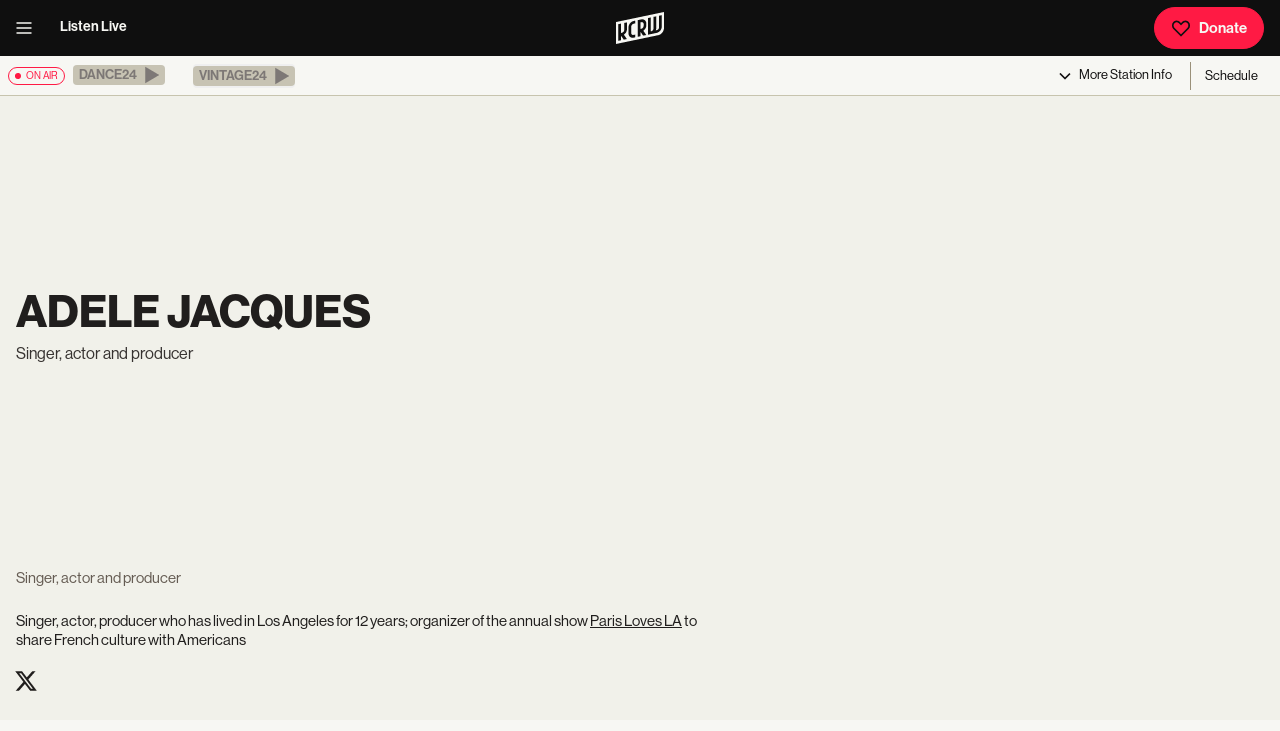

--- FILE ---
content_type: text/html; charset=utf-8
request_url: https://www.kcrw.com/people/adele-jacques
body_size: 10452
content:
<!DOCTYPE html><html lang="en"><head><meta charSet="utf-8"/><meta name="viewport" content="width=device-width, initial-scale=1"/><link rel="stylesheet" href="/_next/static/css/79f591ae7b8deecd.css?dpl=dpl_FmJRr6AzRZYwjngP925ED2jCKCaN" data-precedence="next"/><link rel="stylesheet" href="/_next/static/css/eb27b5e2aecc4b04.css?dpl=dpl_FmJRr6AzRZYwjngP925ED2jCKCaN" data-precedence="next"/><link rel="stylesheet" href="/_next/static/css/5331d4a4b5447547.css?dpl=dpl_FmJRr6AzRZYwjngP925ED2jCKCaN" data-precedence="next"/><link rel="stylesheet" href="/_next/static/css/b4e4aef503373c19.css?dpl=dpl_FmJRr6AzRZYwjngP925ED2jCKCaN" data-precedence="next"/><link rel="stylesheet" href="/_next/static/css/9e0f7f23e7a7c628.css?dpl=dpl_FmJRr6AzRZYwjngP925ED2jCKCaN" data-precedence="next"/><link rel="stylesheet" href="/_next/static/css/48fe8c84187f8359.css?dpl=dpl_FmJRr6AzRZYwjngP925ED2jCKCaN" data-precedence="next"/><link rel="stylesheet" href="/_next/static/css/6852f6893fa5e395.css?dpl=dpl_FmJRr6AzRZYwjngP925ED2jCKCaN" data-precedence="next"/><link rel="stylesheet" href="/_next/static/css/fd8be8005b527e3d.css?dpl=dpl_FmJRr6AzRZYwjngP925ED2jCKCaN" data-precedence="next"/><link rel="stylesheet" href="/_next/static/css/ddf3ff5496be3f59.css?dpl=dpl_FmJRr6AzRZYwjngP925ED2jCKCaN" data-precedence="next"/><link rel="stylesheet" href="/_next/static/css/a093642f62b31ef0.css?dpl=dpl_FmJRr6AzRZYwjngP925ED2jCKCaN" data-precedence="next"/><link rel="stylesheet" href="/_next/static/css/cee22af195172d62.css?dpl=dpl_FmJRr6AzRZYwjngP925ED2jCKCaN" data-precedence="next"/><link rel="stylesheet" href="/_next/static/css/b31faac81ff770fa.css?dpl=dpl_FmJRr6AzRZYwjngP925ED2jCKCaN" data-precedence="next"/><link rel="stylesheet" href="/_next/static/css/f194e5ab18b37629.css?dpl=dpl_FmJRr6AzRZYwjngP925ED2jCKCaN" data-precedence="next"/><link rel="stylesheet" href="/_next/static/css/9e09772b926d3eab.css?dpl=dpl_FmJRr6AzRZYwjngP925ED2jCKCaN" data-precedence="next"/><link rel="preload" as="script" fetchPriority="low" href="/_next/static/chunks/webpack-3c79b53ee501228e.js?dpl=dpl_FmJRr6AzRZYwjngP925ED2jCKCaN"/><script src="/_next/static/chunks/4bd1b696-182b6b13bdad92e3.js?dpl=dpl_FmJRr6AzRZYwjngP925ED2jCKCaN" async=""></script><script src="/_next/static/chunks/1255-02ac87cc39fa730d.js?dpl=dpl_FmJRr6AzRZYwjngP925ED2jCKCaN" async=""></script><script src="/_next/static/chunks/main-app-b7ac91ae224968d9.js?dpl=dpl_FmJRr6AzRZYwjngP925ED2jCKCaN" async=""></script><script src="/_next/static/chunks/1209-365ba2c756fdaa38.js?dpl=dpl_FmJRr6AzRZYwjngP925ED2jCKCaN" async=""></script><script src="/_next/static/chunks/570-2e639fb6da4b661f.js?dpl=dpl_FmJRr6AzRZYwjngP925ED2jCKCaN" async=""></script><script src="/_next/static/chunks/3818-2573d58ab9f5c394.js?dpl=dpl_FmJRr6AzRZYwjngP925ED2jCKCaN" async=""></script><script src="/_next/static/chunks/785-5e981cfee34a807e.js?dpl=dpl_FmJRr6AzRZYwjngP925ED2jCKCaN" async=""></script><script src="/_next/static/chunks/5917-8bae456eb9c4fdda.js?dpl=dpl_FmJRr6AzRZYwjngP925ED2jCKCaN" async=""></script><script src="/_next/static/chunks/9713-504091971951f1d2.js?dpl=dpl_FmJRr6AzRZYwjngP925ED2jCKCaN" async=""></script><script src="/_next/static/chunks/2218-1f201d8ddfa16777.js?dpl=dpl_FmJRr6AzRZYwjngP925ED2jCKCaN" async=""></script><script src="/_next/static/chunks/9639-1137d1fa4a38b395.js?dpl=dpl_FmJRr6AzRZYwjngP925ED2jCKCaN" async=""></script><script src="/_next/static/chunks/4604-d45a73c0cd3b3386.js?dpl=dpl_FmJRr6AzRZYwjngP925ED2jCKCaN" async=""></script><script src="/_next/static/chunks/7202-9306e35b404b394e.js?dpl=dpl_FmJRr6AzRZYwjngP925ED2jCKCaN" async=""></script><script src="/_next/static/chunks/2286-11c9b54a0a0b6291.js?dpl=dpl_FmJRr6AzRZYwjngP925ED2jCKCaN" async=""></script><script src="/_next/static/chunks/5609-e491124bbc94c914.js?dpl=dpl_FmJRr6AzRZYwjngP925ED2jCKCaN" async=""></script><script src="/_next/static/chunks/8041-dc1b07c925e33780.js?dpl=dpl_FmJRr6AzRZYwjngP925ED2jCKCaN" async=""></script><script src="/_next/static/chunks/5546-cea4d056dac7ccce.js?dpl=dpl_FmJRr6AzRZYwjngP925ED2jCKCaN" async=""></script><script src="/_next/static/chunks/9598-3e9d2876ff779f2c.js?dpl=dpl_FmJRr6AzRZYwjngP925ED2jCKCaN" async=""></script><script src="/_next/static/chunks/app/layout-7993aec8baa21c67.js?dpl=dpl_FmJRr6AzRZYwjngP925ED2jCKCaN" async=""></script><script src="/_next/static/chunks/app/error-8a2270b7ec1494b7.js?dpl=dpl_FmJRr6AzRZYwjngP925ED2jCKCaN" async=""></script><script src="/_next/static/chunks/1ec9f2fe-2ea5d36e68c6e57b.js?dpl=dpl_FmJRr6AzRZYwjngP925ED2jCKCaN" async=""></script><script src="/_next/static/chunks/8117-8badcd01d47ff855.js?dpl=dpl_FmJRr6AzRZYwjngP925ED2jCKCaN" async=""></script><script src="/_next/static/chunks/9777-41f6c5ffd510e85b.js?dpl=dpl_FmJRr6AzRZYwjngP925ED2jCKCaN" async=""></script><script src="/_next/static/chunks/2931-df8cdbbbc61fb62d.js?dpl=dpl_FmJRr6AzRZYwjngP925ED2jCKCaN" async=""></script><script src="/_next/static/chunks/6082-6e9032ff1eb3db81.js?dpl=dpl_FmJRr6AzRZYwjngP925ED2jCKCaN" async=""></script><script src="/_next/static/chunks/1603-180eeecfc882374b.js?dpl=dpl_FmJRr6AzRZYwjngP925ED2jCKCaN" async=""></script><script src="/_next/static/chunks/4402-080b5ca93aea6fb4.js?dpl=dpl_FmJRr6AzRZYwjngP925ED2jCKCaN" async=""></script><script src="/_next/static/chunks/2580-f2663dd36fa1ae7e.js?dpl=dpl_FmJRr6AzRZYwjngP925ED2jCKCaN" async=""></script><script src="/_next/static/chunks/2555-9257d61151c725fd.js?dpl=dpl_FmJRr6AzRZYwjngP925ED2jCKCaN" async=""></script><script src="/_next/static/chunks/1962-e8a807f50c2969ba.js?dpl=dpl_FmJRr6AzRZYwjngP925ED2jCKCaN" async=""></script><script src="/_next/static/chunks/269-fac79c301ba62c2c.js?dpl=dpl_FmJRr6AzRZYwjngP925ED2jCKCaN" async=""></script><script src="/_next/static/chunks/1421-103877092df25eae.js?dpl=dpl_FmJRr6AzRZYwjngP925ED2jCKCaN" async=""></script><script src="/_next/static/chunks/833-125ef2ce97bc84d8.js?dpl=dpl_FmJRr6AzRZYwjngP925ED2jCKCaN" async=""></script><script src="/_next/static/chunks/app/people/%5Bslug%5D/page-64d2c62bb43232d7.js?dpl=dpl_FmJRr6AzRZYwjngP925ED2jCKCaN" async=""></script><link rel="preload" href="https://securepubads.g.doubleclick.net/tag/js/gpt.js" as="script"/><title>Adele Jacques | KCRW</title><meta name="description" content="Singer, actor, producer who has lived in Los Angeles for 12 years; organizer of the annual show &#x27;Paris Loves LA,&#x27; to share French culture with Americans"/><meta name="creator" content="KCRW"/><meta name="publisher" content="KCRW"/><meta name="robots" content="index, follow"/><link rel="canonical" href="https://www.kcrw.com/people/adele-jacques"/><meta property="og:title" content="Adele Jacques | KCRW"/><meta property="og:description" content="Singer, actor, producer who has lived in Los Angeles for 12 years; organizer of the annual show &#x27;Paris Loves LA,&#x27; to share French culture with Americans"/><meta property="og:url" content="https://www.kcrw.com/people/adele-jacques"/><meta property="og:site_name" content="KCRW"/><meta property="og:locale" content="en_US"/><meta property="og:image" content="https://images.ctfassets.net/2658fe8gbo8o/4ihQCzOkflDXnbaITo07yM/efa81104badd9a9e4dc8d3cdbd092f32/kcrw-logo.png?fm=webp&amp;w=1200&amp;h=630&amp;q=80&amp;fit=fill"/><meta property="og:image:width" content="1200"/><meta property="og:image:height" content="630"/><meta property="og:image:alt" content="KCRW logo featuring turquoise letters on a black circular background against a bright turquoise backdrop."/><meta property="og:image:type" content="image/webp"/><meta property="og:type" content="profile"/><meta name="twitter:card" content="summary_large_image"/><meta name="twitter:site" content="@kcrw"/><meta name="twitter:creator" content="@kcrw"/><meta name="twitter:title" content="Adele Jacques | KCRW"/><meta name="twitter:description" content="Singer, actor, producer who has lived in Los Angeles for 12 years; organizer of the annual show &#x27;Paris Loves LA,&#x27; to share French culture with Americans"/><meta name="twitter:image" content="https://images.ctfassets.net/2658fe8gbo8o/4ihQCzOkflDXnbaITo07yM/efa81104badd9a9e4dc8d3cdbd092f32/kcrw-logo.png?fm=webp&amp;w=1200&amp;h=630&amp;q=80&amp;fit=fill"/><link rel="stylesheet" href="https://use.typekit.net/min0qdj.css"/><script src="/_next/static/chunks/polyfills-42372ed130431b0a.js?dpl=dpl_FmJRr6AzRZYwjngP925ED2jCKCaN" noModule=""></script></head><body><div hidden=""><!--$--><!--/$--></div><header class="Header_header__MwWvM" role="menubar" id="menu"><div class="Header_column__LJlft Header_left__KzXTr"><div><button class="IconButton_flatIconButton__llmGc color-default" title="open menu"><svg xmlns="http://www.w3.org/2000/svg" height="1em" fill="none" viewBox="0 0 20 20" width="1em"><path fill="currentColor" fill-rule="evenodd" d="M2.5 4.167h15v1.666h-15zm0 5h15v1.666h-15zm15 5h-15v1.666h15z" clip-rule="evenodd"></path></svg></button></div><a class="Header_navLink__8V6kV" href="/live-now">Listen Live</a></div><div class="Header_column__LJlft Header_center__bThk4"><a class="Header_logo__V9h3K" href="/"><svg xmlns="http://www.w3.org/2000/svg" id="Logo25_x5F_FILL_x28_3000x3000_x29__xA0_Image" height="32px" fill="var(--white)" viewBox="211.62 572.71 2578.1 1684.01" role="image"><path fill="currentColor" d="m211.62 1101.72 2578-529.01.1 857.1c-9.95 158.46-128.74 314.42-282.57 357.43L211.62 2256.72v-1155Zm1868 491v-732l-144 28v878l495.03-101.97c126.44-40.7 224.8-157.89 239.05-290.95l-.1-633.07-143.97 28.01.08 615.08c-3.55 54.24-40.5 107.2-88.74 131.26-28.16 14.04-60.23 15.79-90.33 23.67-.54-9.05 6.35-19.3 9.52-28.49 11.18-32.44 17.3-64.1 19.54-98.46l-.09-611.09-145.97 28.02-.57 624.43c-11.67 76.34-73.9 130.44-149.45 139.55Zm-558 18 150.02 207.09 167.99-34.13-161.97-225.96c91.14-58.8 157.98-159.66 164.05-269.92 2.03-36.85 2.2-87.4 0-124.17-7.67-128.14-107.11-215.09-235.06-206.9l-229.02 43.98v878l144-31v-237Zm-270-584c-51.34 12.09-104.81 16.94-153.94 37.06-109.38 44.81-204.91 163.63-212.16 283.84-7.59 125.89 5.86 259.39.12 386.07 8.56 90.38 68.66 166.17 157.56 188.44 72.32 18.11 137.61-6 208.41-17.41v-146c-62.24 8.63-134.2 45.77-189.05-1.95-19.82-17.24-30.1-43.17-33.02-68.98 5.76-115.32-7.41-237.67-.02-352.17 3.04-47.17 29.28-91.35 67.46-118.54 43.86-31.23 103.11-33.46 154.63-44.37v-146Zm-774 648v-492l-144 31v875l144-28v-240l150.01 207.02 169.98-31.03-161.9-228.77c88.19-59.96 153.25-153.56 162.01-262.12l-.11-387.09-143.89 28.09-.02 372.99c-4.06 64.12-51.26 124.87-113.02 142.98-7.25 2.13-60.77 14.2-63.06 11.94Z"></path><path fill="currentColor" d="M1521.62 1464.72v-348c28.34-3.17 55.87-14.16 84.74-11.74 48.59 4.07 85.94 41.98 89.35 90.65 3.81 54.32 6.42 138.13-21.25 184.93-33.66 56.92-89.55 77.41-152.84 84.16Z"></path></svg></a></div><div class="Header_column__LJlft Header_right__ADo0x"><a class="Button_button__8B4nB" href="https://join.kcrw.com" target="_blank" rel="noopener" id="donate"><svg xmlns="http://www.w3.org/2000/svg" height="1em" fill="none" aria-hidden="true" viewBox="0 0 20 20" width="1em" style="color:var(--black)"><path fill="currentColor" fill-rule="evenodd" d="M11.074 3.996c1.847-1.866 4.754-1.866 6.6.002 1.842 1.862 1.842 5.142 0 7.005l-.003.003-7.673 7.673-7.672-7.673-.004-.003C.482 9.14.481 5.86 2.322 3.998c1.847-1.868 4.754-1.868 6.6-.002l1.076 1.076zm5.415 1.173c-1.194-1.208-3.037-1.208-4.231 0l-.004.004-2.256 2.256-2.259-2.26c-1.194-1.208-3.037-1.208-4.231 0-1.2 1.213-1.2 3.447-.002 4.66l.002.002 6.49 6.49 6.491-6.49.002-.002c1.198-1.213 1.197-3.447-.002-4.66" clip-rule="evenodd"></path></svg>Donate</a></div></header><nav aria-label="Live audio navigation" class="AudioBanner_audioBanner__cLOhU" id="audio-nav"><span class="Tag_onAir__Nv1xU Tag_active__G78ZP"><span class="Tag_circle__Z9Ij_" aria-hidden="true"></span> <!-- -->on air</span><ul class="AudioBanner_channelList__QviaU"><li class="mr-3"><button data-state="closed" class="border-none border-radius-square"><div role="button" aria-label="This stream is available in the KCRW app. Visit kcrw.com/app to listen." aria-disabled="true" tabindex="-1" class="AudioBanner_playChannelButton__x5gak AudioBanner_disabled__oPgji"><span>Dance24</span><svg xmlns="http://www.w3.org/2000/svg" height="1em" fill="none" aria-hidden="true" viewBox="0 0 512 512" width="1em"><path fill="currentColor" d="M106 42.5v427L468 256z"></path></svg></div></button></li><li class="mr-3"><button data-state="closed" class="border-none border-radius-square"><div role="button" aria-label="This stream is available in the KCRW app. Visit kcrw.com/app to listen." aria-disabled="true" tabindex="-1" class="AudioBanner_playChannelButton__x5gak AudioBanner_disabled__oPgji"><span>Vintage24</span><svg xmlns="http://www.w3.org/2000/svg" height="1em" fill="none" aria-hidden="true" viewBox="0 0 512 512" width="1em"><path fill="currentColor" d="M106 42.5v427L468 256z"></path></svg></div></button></li></ul><div class="AudioBanner_optionGroup__kbdf2"><button class="AudioBanner_triggerButton__XV2O0" type="button" aria-haspopup="dialog" aria-expanded="false" aria-controls="radix-_R_79db_" data-state="closed"><svg xmlns="http://www.w3.org/2000/svg" height="1em" fill="none" aria-hidden="true" viewBox="0 0 20 20" width="1em"><path fill="currentColor" fill-rule="evenodd" d="m4.41 8.09 1.18-1.18L10 11.323l4.41-4.411 1.18 1.178L10 13.68z" clip-rule="evenodd"></path></svg><span>More<!-- --> Station Info</span></button><!--$--><a class="Link_link__s0GAk AudioBanner_scheduleLink__RuVMo" href="/schedule">Schedule</a><!--/$--></div></nav><main id="main" class=""><section class="section"><div class="grid d-md-grid d-block align-items-center"><div class="col-9 mb-3"><h1 class="header-1 mb-2">Adele Jacques</h1><span class="mb-0 sm-text d-inline color-gray900 lh-base">Singer, actor and producer</span></div></div><div class="grid"><div class="col-8 pt-5"><div class="paragraph mb-4 color-gray700">Singer, actor and producer</div><div class="paragraph"><div><p>Singer, actor, producer who has lived in Los Angeles for 12 years; organizer of the annual show <a class="rich-text-hyperlink" href="http://t.co/WA2E0SbwSu" target="_blank" rel="noopener noreferrer">Paris Loves LA</a> to share French culture with Americans</p></div></div><div><div class="SocialLinks_socialLinks__mbgcL"><a class="SocialLinks_socialLinks__mbgcL" href="https://twitter.com/parislovesla" target="_blank" rel="noopener"><svg xmlns="http://www.w3.org/2000/svg" height="1em" aria-hidden="true" viewBox="0 0 512 512" width="1em"><path fill="currentColor" d="M389.2 48h70.6L305.6 224.2 487 464H345L233.7 318.6 106.5 464H35.8l164.9-188.5L26.8 48h145.6l100.5 132.9zm-24.8 373.8h39.1L151.1 88h-42z"></path></svg></a></div><hr class="hr color-gray200 my-5"/></div><div class="loading-container"><svg xmlns="http://www.w3.org/2000/svg" height="1em" aria-hidden="true" viewBox="0 0 512 512" width="1em" class="loading"><path fill="currentColor" d="M304 48a48 48 0 1 0-96 0 48 48 0 1 0 96 0m0 416a48 48 0 1 0-96 0 48 48 0 1 0 96 0M48 304a48 48 0 1 0 0-96 48 48 0 1 0 0 96m464-48a48 48 0 1 0-96 0 48 48 0 1 0 96 0M142.9 437A48 48 0 1 0 75 369.1a48 48 0 1 0 67.9 67.9m0-294.2A48 48 0 1 0 75 75a48 48 0 1 0 67.9 67.9zM369.1 437a48 48 0 1 0 67.9-67.9 48 48 0 1 0-67.9 67.9"></path></svg></div></div><div class="col-4"></div></div><div class="grid"><div class="col-12"></div></div></section><!--$--><!--/$--></main><footer class="Footer_footer__OYoYH" id="footer"><div class="Footer_logo__oqoeK"><a class="color-white" href="/"><h2 class="screen-reader-text">KCRW</h2><svg xmlns="http://www.w3.org/2000/svg" id="Logo25_x5F_FILL_x28_3000x3000_x29__xA0_Image" height="3em" fill="var(--white)" viewBox="211.62 572.71 2578.1 1684.01" role="image"><path fill="currentColor" d="m211.62 1101.72 2578-529.01.1 857.1c-9.95 158.46-128.74 314.42-282.57 357.43L211.62 2256.72v-1155Zm1868 491v-732l-144 28v878l495.03-101.97c126.44-40.7 224.8-157.89 239.05-290.95l-.1-633.07-143.97 28.01.08 615.08c-3.55 54.24-40.5 107.2-88.74 131.26-28.16 14.04-60.23 15.79-90.33 23.67-.54-9.05 6.35-19.3 9.52-28.49 11.18-32.44 17.3-64.1 19.54-98.46l-.09-611.09-145.97 28.02-.57 624.43c-11.67 76.34-73.9 130.44-149.45 139.55Zm-558 18 150.02 207.09 167.99-34.13-161.97-225.96c91.14-58.8 157.98-159.66 164.05-269.92 2.03-36.85 2.2-87.4 0-124.17-7.67-128.14-107.11-215.09-235.06-206.9l-229.02 43.98v878l144-31v-237Zm-270-584c-51.34 12.09-104.81 16.94-153.94 37.06-109.38 44.81-204.91 163.63-212.16 283.84-7.59 125.89 5.86 259.39.12 386.07 8.56 90.38 68.66 166.17 157.56 188.44 72.32 18.11 137.61-6 208.41-17.41v-146c-62.24 8.63-134.2 45.77-189.05-1.95-19.82-17.24-30.1-43.17-33.02-68.98 5.76-115.32-7.41-237.67-.02-352.17 3.04-47.17 29.28-91.35 67.46-118.54 43.86-31.23 103.11-33.46 154.63-44.37v-146Zm-774 648v-492l-144 31v875l144-28v-240l150.01 207.02 169.98-31.03-161.9-228.77c88.19-59.96 153.25-153.56 162.01-262.12l-.11-387.09-143.89 28.09-.02 372.99c-4.06 64.12-51.26 124.87-113.02 142.98-7.25 2.13-60.77 14.2-63.06 11.94Z"></path><path fill="currentColor" d="M1521.62 1464.72v-348c28.34-3.17 55.87-14.16 84.74-11.74 48.59 4.07 85.94 41.98 89.35 90.65 3.81 54.32 6.42 138.13-21.25 184.93-33.66 56.92-89.55 77.41-152.84 84.16Z"></path></svg></a></div><form class="Footer_newsletter__zmXnU"><label for="newsletter-input-_R_2ddb_">Never skip a beat on new music and news. Straight to your inbox, 3x a week.</label><div class="Newsletter_inputContainer__o3X9g"><input id="newsletter-input-_R_2ddb_" type="email" placeholder="Name@email.com" required="" value=""/><button type="submit" aria-label="Subscribe"><svg xmlns="http://www.w3.org/2000/svg" height="1em" fill="none" aria-hidden="true" viewBox="0 0 20 20" width="1em"><path fill="currentColor" fill-rule="evenodd" d="m15.489 10-4.41-4.41 1.178-1.18L17.846 10l-5.59 5.59-1.178-1.18z" clip-rule="evenodd"></path><path fill="currentColor" fill-rule="evenodd" d="M15.833 10.833H2.5V9.166h13.333z" clip-rule="evenodd"></path></svg><span class="screen-reader-text"></span></button></div></form><nav class="Footer_nav__x6jKM" aria-label="Footer navigation"><div><h4 class="header-4 color-white" style="margin:0 0 1rem">Read &amp; Explore</h4><ul><li><a href="/news">News</a></li><li><a href="/entertainment-and-arts">Entertainment</a></li><li><a href="/food">Food</a></li><li><a href="/culture">Culture</a></li><li><a href="/events">Events</a></li></ul></div><div><h4 class="header-4 color-white" style="margin:0 0 1rem">Listen</h4><ul><li><a href="/live-now">Live Radio</a></li><li><a href="/music">Music</a></li><li><a href="/shows">Podcasts</a></li><li><a href="/schedule">Full Schedule</a></li></ul></div><div><h4 class="header-4 color-white" style="margin:0 0 1rem">Information</h4><ul><li><a href="/about">About</a></li><li><a href="/careers">Careers</a></li><li><a href="/help" target="_blank" rel="noopener">Help / FAQ</a></li><li><a href="/newsletters">Newsletters</a></li><li><a href="/contact">Contact</a></li></ul></div><div><h4 class="header-4 color-white" style="margin:0 0 1rem">Support</h4><ul><li><a href="https://join.kcrw.com" target="_blank" rel="noopener">Become a Member</a></li><li><a href="/become-a-vip">Become a VIP</a></li><li><a href="/support">Ways to Give</a></li><li><a href="https://store.kcrw.com/" target="_blank" rel="noopener">Shop</a></li><li><a href="/become-a-member">Member Perks</a></li></ul></div></nav><div class="Footer_member__jSH4_"><span><h4 class="header-4 color-white" style="margin:0 0 1rem">Become a Member</h4><p>Donate to KCRW to support this cultural hub for music discovery, in-depth journalism, community storytelling, and free events. You&#x27;ll become a KCRW Member and get a year of exclusive benefits.</p></span><a class="Button_button__8B4nB" href="https://join.kcrw.com" target="_blank" rel="noopener"><svg xmlns="http://www.w3.org/2000/svg" height="1em" fill="none" aria-hidden="true" viewBox="0 0 20 20" width="1em" style="color:var(--black)"><path fill="currentColor" fill-rule="evenodd" d="M11.074 3.996c1.847-1.866 4.754-1.866 6.6.002 1.842 1.862 1.842 5.142 0 7.005l-.003.003-7.673 7.673-7.672-7.673-.004-.003C.482 9.14.481 5.86 2.322 3.998c1.847-1.868 4.754-1.868 6.6-.002l1.076 1.076zm5.415 1.173c-1.194-1.208-3.037-1.208-4.231 0l-.004.004-2.256 2.256-2.259-2.26c-1.194-1.208-3.037-1.208-4.231 0-1.2 1.213-1.2 3.447-.002 4.66l.002.002 6.49 6.49 6.491-6.49.002-.002c1.198-1.213 1.197-3.447-.002-4.66" clip-rule="evenodd"></path></svg>Donate</a><a class="Button_button__8B4nB Button_secondary__k_TzE" href="https://join.kcrw.com" target="_blank" rel="noopener">Give Monthly</a></div><div class="Footer_social__cW3W3"><hr class="hr color-gray500 my-3"/><div class="SocialLinks_socialLinks__mbgcL"><a class="SocialLinks_socialLinks__mbgcL" href="https://www.facebook.com/kcrw/" target="_blank" rel="noopener"><svg xmlns="http://www.w3.org/2000/svg" height="1em" fill="none" aria-hidden="true" viewBox="0 0 24 24" width="1em"><path fill="currentColor" d="M12 1C5.925 1 1 5.946 1 12.046a11.025 11.025 0 0 0 9.166 10.88v-8.575H7.512v-3.087h2.654V8.99c0-2.64 1.605-4.079 3.951-4.079 1.124 0 2.09.084 2.37.121v2.76H14.86c-1.276 0-1.522.61-1.522 1.502v1.97h3.044l-.397 3.086h-2.647V23C18.781 22.335 23 17.688 23 12.043 23 5.946 18.075 1 12 1"></path></svg></a><a class="SocialLinks_socialLinks__mbgcL" href="https://www.instagram.com/kcrw/" target="_blank" rel="noopener"><svg xmlns="http://www.w3.org/2000/svg" height="1em" aria-hidden="true" viewBox="0 0 448 512" width="1em"><path fill="currentColor" d="M224.1 141c-63.6 0-114.9 51.3-114.9 114.9s51.3 114.9 114.9 114.9S339 319.5 339 255.9 287.7 141 224.1 141m0 189.6c-41.1 0-74.7-33.5-74.7-74.7s33.5-74.7 74.7-74.7 74.7 33.5 74.7 74.7-33.6 74.7-74.7 74.7m146.4-194.3c0 14.9-12 26.8-26.8 26.8-14.9 0-26.8-12-26.8-26.8s12-26.8 26.8-26.8 26.8 12 26.8 26.8m76.1 27.2c-1.7-35.9-9.9-67.7-36.2-93.9-26.2-26.2-58-34.4-93.9-36.2-37-2.1-147.9-2.1-184.9 0-35.8 1.7-67.6 9.9-93.9 36.1s-34.4 58-36.2 93.9c-2.1 37-2.1 147.9 0 184.9 1.7 35.9 9.9 67.7 36.2 93.9s58 34.4 93.9 36.2c37 2.1 147.9 2.1 184.9 0 35.9-1.7 67.7-9.9 93.9-36.2 26.2-26.2 34.4-58 36.2-93.9 2.1-37 2.1-147.8 0-184.8M398.8 388c-7.8 19.6-22.9 34.7-42.6 42.6-29.5 11.7-99.5 9-132.1 9s-102.7 2.6-132.1-9c-19.6-7.8-34.7-22.9-42.6-42.6-11.7-29.5-9-99.5-9-132.1s-2.6-102.7 9-132.1c7.8-19.6 22.9-34.7 42.6-42.6 29.5-11.7 99.5-9 132.1-9s102.7-2.6 132.1 9c19.6 7.8 34.7 22.9 42.6 42.6 11.7 29.5 9 99.5 9 132.1s2.7 102.7-9 132.1"></path></svg></a><a class="SocialLinks_socialLinks__mbgcL" href="https://www.threads.net/@kcrw" target="_blank" rel="noopener"><svg xmlns="http://www.w3.org/2000/svg" height="1em" fill="currentColor" aria-hidden="true" viewBox="0 0 24 24" width="1em"><path d="M16.744 11.27a7 7 0 0 0-.262-.12c-.155-2.844-1.71-4.472-4.319-4.49h-.035c-1.561 0-2.86.667-3.659 1.88l1.436.984c.597-.905 1.533-1.098 2.223-1.098h.024c.86.005 1.508.255 1.928.742q.459.534.61 1.464-1.143-.195-2.466-.12c-2.482.144-4.077 1.59-3.97 3.602.055 1.02.563 1.897 1.431 2.47.734.485 1.68.722 2.662.668 1.298-.07 2.316-.566 3.026-1.471.54-.688.88-1.579 1.031-2.701.619.373 1.077.864 1.33 1.455.43 1.003.456 2.653-.89 3.997-1.179 1.178-2.596 1.688-4.738 1.703-2.376-.017-4.173-.78-5.341-2.264-1.094-1.391-1.66-3.4-1.68-5.971.02-2.571.586-4.58 1.68-5.97 1.168-1.486 2.965-2.248 5.34-2.265 2.394.017 4.222.783 5.435 2.275.595.732 1.044 1.653 1.34 2.726l1.681-.45c-.358-1.32-.922-2.458-1.69-3.402C17.318 3.001 15.043 2.02 12.112 2H12.1c-2.925.02-5.173 1.004-6.684 2.925-1.345 1.709-2.038 4.087-2.061 7.068v.014c.023 2.98.716 5.359 2.06 7.068C6.928 20.995 9.176 21.98 12.1 22h.012c2.6-.018 4.432-.699 5.942-2.207 1.976-1.974 1.916-4.447 1.265-5.966-.467-1.089-1.357-1.973-2.575-2.557m-4.49 4.22c-1.087.062-2.217-.427-2.272-1.472-.042-.775.551-1.64 2.34-1.743q.306-.018.602-.018c.65 0 1.258.063 1.81.184-.206 2.573-1.415 2.99-2.48 3.05"></path></svg></a><a class="SocialLinks_socialLinks__mbgcL" href="https://www.youtube.com/user/kcrw" target="_blank" rel="noopener"><svg xmlns="http://www.w3.org/2000/svg" height="1em" fill="none" aria-hidden="true" viewBox="0 0 24 24" width="1em"><path fill="currentColor" d="M22.692 7.428c0-1.719-1.371-3.294-3.016-3.437a55.1 55.1 0 0 0-15.352 0 3.24 3.24 0 0 0-2.15 1.103 3.52 3.52 0 0 0-.866 2.334 34.2 34.2 0 0 0 0 9.164c0 1.718 1.371 3.293 3.016 3.436 5.072.716 10.28.716 15.352 0 1.645-.286 2.879-1.718 3.016-3.436a34.2 34.2 0 0 0 0-9.164M9.259 16.305V7.714l6.853 4.296z"></path></svg></a><a class="SocialLinks_socialLinks__mbgcL" href="https://www.tiktok.com/@kcrwlosangeles" target="_blank" rel="noopener"><svg xmlns="http://www.w3.org/2000/svg" height="1em" fill="none" aria-hidden="true" viewBox="0 0 24 24" width="1em"><path fill="currentColor" d="M18.861 5.705a5 5 0 0 1-.411-.252 6 6 0 0 1-1.057-.945 5.37 5.37 0 0 1-1.191-2.586h.004c-.09-.56-.053-.922-.047-.922h-3.59v14.61q.002.294-.008.582 0 .033-.004.071 0 .016-.002.033v.008a3.3 3.3 0 0 1-.465 1.475 3.1 3.1 0 0 1-1.069 1.071 2.9 2.9 0 0 1-1.485.413c-1.673 0-3.028-1.436-3.028-3.208s1.355-3.209 3.028-3.209c.317 0 .631.053.933.156l.004-3.847a6.35 6.35 0 0 0-2.727.224 6.6 6.6 0 0 0-2.412 1.358 7.4 7.4 0 0 0-1.537 1.995c-.152.275-.723 1.38-.793 3.173-.043 1.018.247 2.073.386 2.508v.01c.087.256.424 1.132.974 1.87a7.5 7.5 0 0 0 1.555 1.544v-.009l.01.01c1.737 1.242 3.664 1.16 3.664 1.16.334-.013 1.451 0 2.72-.632 1.408-.702 2.209-1.747 2.209-1.747a7.4 7.4 0 0 0 1.204-2.105c.324-.899.433-1.977.433-2.408v-7.75c.043.027.624.43.624.43s.835.564 2.139.932c.935.26 2.196.316 2.196.316V6.283c-.442.05-1.339-.096-2.257-.578"></path></svg></a></div></div><div class="Footer_linkDiv___OsQ8"><p class="paragraph small-text">Copyright <!-- -->2026<!-- --> KCRW. All rights reserved.</p><p class="paragraph"><a href="/report-a-bug">Report a Bug</a><a href="/privacy-policy"><span>|</span>Privacy Policy</a><a href="/terms-of-service"><span>|</span>Terms of Service</a><a href="/privacy-policy"><span>|</span><br/>Cookie Policy</a><a href="/fcc"><span>|</span>FCC Public Files</a></p></div></footer><div class="GlobalAudioPlayer_hidden__nqoYj"></div><!--$!--><template data-dgst="BAILOUT_TO_CLIENT_SIDE_RENDERING"></template><!--/$--><script src="/_next/static/chunks/webpack-3c79b53ee501228e.js?dpl=dpl_FmJRr6AzRZYwjngP925ED2jCKCaN" id="_R_" async=""></script><script>(self.__next_f=self.__next_f||[]).push([0])</script><script>self.__next_f.push([1,"1:\"$Sreact.fragment\"\n3:I[9766,[],\"\"]\n4:I[98924,[],\"\"]\n6:I[24431,[],\"OutletBoundary\"]\n8:I[15278,[],\"AsyncMetadataOutlet\"]\na:I[24431,[],\"ViewportBoundary\"]\nc:I[24431,[],\"MetadataBoundary\"]\nd:\"$Sreact.suspense\"\nf:I[57150,[],\"\"]\n:HL[\"/_next/static/css/79f591ae7b8deecd.css?dpl=dpl_FmJRr6AzRZYwjngP925ED2jCKCaN\",\"style\"]\n:HL[\"/_next/static/css/eb27b5e2aecc4b04.css?dpl=dpl_FmJRr6AzRZYwjngP925ED2jCKCaN\",\"style\"]\n:HL[\"/_next/static/css/5331d4a4b5447547.css?dpl=dpl_FmJRr6AzRZYwjngP925ED2jCKCaN\",\"style\"]\n:HL[\"/_next/static/css/b4e4aef503373c19.css?dpl=dpl_FmJRr6AzRZYwjngP925ED2jCKCaN\",\"style\"]\n:HL[\"/_next/static/css/9e0f7f23e7a7c628.css?dpl=dpl_FmJRr6AzRZYwjngP925ED2jCKCaN\",\"style\"]\n:HL[\"/_next/static/css/48fe8c84187f8359.css?dpl=dpl_FmJRr6AzRZYwjngP925ED2jCKCaN\",\"style\"]\n:HL[\"/_next/static/css/6852f6893fa5e395.css?dpl=dpl_FmJRr6AzRZYwjngP925ED2jCKCaN\",\"style\"]\n:HL[\"/_next/static/css/fd8be8005b527e3d.css?dpl=dpl_FmJRr6AzRZYwjngP925ED2jCKCaN\",\"style\"]\n:HL[\"/_next/static/css/ddf3ff5496be3f59.css?dpl=dpl_FmJRr6AzRZYwjngP925ED2jCKCaN\",\"style\"]\n:HL[\"/_next/static/css/a093642f62b31ef0.css?dpl=dpl_FmJRr6AzRZYwjngP925ED2jCKCaN\",\"style\"]\n:HL[\"/_next/static/css/cee22af195172d62.css?dpl=dpl_FmJRr6AzRZYwjngP925ED2jCKCaN\",\"style\"]\n:HL[\"/_next/static/css/b31faac81ff770fa.css?dpl=dpl_FmJRr6AzRZYwjngP925ED2jCKCaN\",\"style\"]\n:HL[\"/_next/static/css/f194e5ab18b37629.css?dpl=dpl_FmJRr6AzRZYwjngP925ED2jCKCaN\",\"style\"]\n:HL[\"/_next/static/css/9e09772b926d3eab.css?dpl=dpl_FmJRr6AzRZYwjngP925ED2jCKCaN\",\"style\"]\n"])</script><script>self.__next_f.push([1,"0:{\"P\":null,\"b\":\"VH3O8PQaG-gtvee1BVaxT\",\"p\":\"\",\"c\":[\"\",\"people\",\"adele-jacques\"],\"i\":false,\"f\":[[[\"\",{\"children\":[\"people\",{\"children\":[[\"slug\",\"adele-jacques\",\"d\"],{\"children\":[\"__PAGE__\",{}]}]}]},\"$undefined\",\"$undefined\",true],[\"\",[\"$\",\"$1\",\"c\",{\"children\":[[[\"$\",\"link\",\"0\",{\"rel\":\"stylesheet\",\"href\":\"/_next/static/css/79f591ae7b8deecd.css?dpl=dpl_FmJRr6AzRZYwjngP925ED2jCKCaN\",\"precedence\":\"next\",\"crossOrigin\":\"$undefined\",\"nonce\":\"$undefined\"}],[\"$\",\"link\",\"1\",{\"rel\":\"stylesheet\",\"href\":\"/_next/static/css/eb27b5e2aecc4b04.css?dpl=dpl_FmJRr6AzRZYwjngP925ED2jCKCaN\",\"precedence\":\"next\",\"crossOrigin\":\"$undefined\",\"nonce\":\"$undefined\"}],[\"$\",\"link\",\"2\",{\"rel\":\"stylesheet\",\"href\":\"/_next/static/css/5331d4a4b5447547.css?dpl=dpl_FmJRr6AzRZYwjngP925ED2jCKCaN\",\"precedence\":\"next\",\"crossOrigin\":\"$undefined\",\"nonce\":\"$undefined\"}],[\"$\",\"link\",\"3\",{\"rel\":\"stylesheet\",\"href\":\"/_next/static/css/b4e4aef503373c19.css?dpl=dpl_FmJRr6AzRZYwjngP925ED2jCKCaN\",\"precedence\":\"next\",\"crossOrigin\":\"$undefined\",\"nonce\":\"$undefined\"}],[\"$\",\"link\",\"4\",{\"rel\":\"stylesheet\",\"href\":\"/_next/static/css/9e0f7f23e7a7c628.css?dpl=dpl_FmJRr6AzRZYwjngP925ED2jCKCaN\",\"precedence\":\"next\",\"crossOrigin\":\"$undefined\",\"nonce\":\"$undefined\"}],[\"$\",\"link\",\"5\",{\"rel\":\"stylesheet\",\"href\":\"/_next/static/css/48fe8c84187f8359.css?dpl=dpl_FmJRr6AzRZYwjngP925ED2jCKCaN\",\"precedence\":\"next\",\"crossOrigin\":\"$undefined\",\"nonce\":\"$undefined\"}],[\"$\",\"link\",\"6\",{\"rel\":\"stylesheet\",\"href\":\"/_next/static/css/6852f6893fa5e395.css?dpl=dpl_FmJRr6AzRZYwjngP925ED2jCKCaN\",\"precedence\":\"next\",\"crossOrigin\":\"$undefined\",\"nonce\":\"$undefined\"}],[\"$\",\"link\",\"7\",{\"rel\":\"stylesheet\",\"href\":\"/_next/static/css/fd8be8005b527e3d.css?dpl=dpl_FmJRr6AzRZYwjngP925ED2jCKCaN\",\"precedence\":\"next\",\"crossOrigin\":\"$undefined\",\"nonce\":\"$undefined\"}]],\"$L2\"]}],{\"children\":[\"people\",[\"$\",\"$1\",\"c\",{\"children\":[null,[\"$\",\"$L3\",null,{\"parallelRouterKey\":\"children\",\"error\":\"$undefined\",\"errorStyles\":\"$undefined\",\"errorScripts\":\"$undefined\",\"template\":[\"$\",\"$L4\",null,{}],\"templateStyles\":\"$undefined\",\"templateScripts\":\"$undefined\",\"notFound\":\"$undefined\",\"forbidden\":\"$undefined\",\"unauthorized\":\"$undefined\"}]]}],{\"children\":[[\"slug\",\"adele-jacques\",\"d\"],[\"$\",\"$1\",\"c\",{\"children\":[null,[\"$\",\"$L3\",null,{\"parallelRouterKey\":\"children\",\"error\":\"$undefined\",\"errorStyles\":\"$undefined\",\"errorScripts\":\"$undefined\",\"template\":[\"$\",\"$L4\",null,{}],\"templateStyles\":\"$undefined\",\"templateScripts\":\"$undefined\",\"notFound\":\"$undefined\",\"forbidden\":\"$undefined\",\"unauthorized\":\"$undefined\"}]]}],{\"children\":[\"__PAGE__\",[\"$\",\"$1\",\"c\",{\"children\":[\"$L5\",[[\"$\",\"link\",\"0\",{\"rel\":\"stylesheet\",\"href\":\"/_next/static/css/ddf3ff5496be3f59.css?dpl=dpl_FmJRr6AzRZYwjngP925ED2jCKCaN\",\"precedence\":\"next\",\"crossOrigin\":\"$undefined\",\"nonce\":\"$undefined\"}],[\"$\",\"link\",\"1\",{\"rel\":\"stylesheet\",\"href\":\"/_next/static/css/a093642f62b31ef0.css?dpl=dpl_FmJRr6AzRZYwjngP925ED2jCKCaN\",\"precedence\":\"next\",\"crossOrigin\":\"$undefined\",\"nonce\":\"$undefined\"}],[\"$\",\"link\",\"2\",{\"rel\":\"stylesheet\",\"href\":\"/_next/static/css/cee22af195172d62.css?dpl=dpl_FmJRr6AzRZYwjngP925ED2jCKCaN\",\"precedence\":\"next\",\"crossOrigin\":\"$undefined\",\"nonce\":\"$undefined\"}],[\"$\",\"link\",\"3\",{\"rel\":\"stylesheet\",\"href\":\"/_next/static/css/b31faac81ff770fa.css?dpl=dpl_FmJRr6AzRZYwjngP925ED2jCKCaN\",\"precedence\":\"next\",\"crossOrigin\":\"$undefined\",\"nonce\":\"$undefined\"}],[\"$\",\"link\",\"4\",{\"rel\":\"stylesheet\",\"href\":\"/_next/static/css/f194e5ab18b37629.css?dpl=dpl_FmJRr6AzRZYwjngP925ED2jCKCaN\",\"precedence\":\"next\",\"crossOrigin\":\"$undefined\",\"nonce\":\"$undefined\"}],[\"$\",\"link\",\"5\",{\"rel\":\"stylesheet\",\"href\":\"/_next/static/css/9e09772b926d3eab.css?dpl=dpl_FmJRr6AzRZYwjngP925ED2jCKCaN\",\"precedence\":\"next\",\"crossOrigin\":\"$undefined\",\"nonce\":\"$undefined\"}]],[\"$\",\"$L6\",null,{\"children\":[\"$L7\",[\"$\",\"$L8\",null,{\"promise\":\"$@9\"}]]}]]}],{},null,false]},null,false]},null,false]},null,false],[\"$\",\"$1\",\"h\",{\"children\":[null,[[\"$\",\"$La\",null,{\"children\":\"$Lb\"}],null],[\"$\",\"$Lc\",null,{\"children\":[\"$\",\"div\",null,{\"hidden\":true,\"children\":[\"$\",\"$d\",null,{\"fallback\":null,\"children\":\"$Le\"}]}]}]]}],false]],\"m\":\"$undefined\",\"G\":[\"$f\",[]],\"s\":false,\"S\":true}\n"])</script><script>self.__next_f.push([1,"b:[[\"$\",\"meta\",\"0\",{\"charSet\":\"utf-8\"}],[\"$\",\"meta\",\"1\",{\"name\":\"viewport\",\"content\":\"width=device-width, initial-scale=1\"}]]\n7:null\n"])</script><script>self.__next_f.push([1,"10:I[59040,[\"1209\",\"static/chunks/1209-365ba2c756fdaa38.js?dpl=dpl_FmJRr6AzRZYwjngP925ED2jCKCaN\",\"570\",\"static/chunks/570-2e639fb6da4b661f.js?dpl=dpl_FmJRr6AzRZYwjngP925ED2jCKCaN\",\"3818\",\"static/chunks/3818-2573d58ab9f5c394.js?dpl=dpl_FmJRr6AzRZYwjngP925ED2jCKCaN\",\"785\",\"static/chunks/785-5e981cfee34a807e.js?dpl=dpl_FmJRr6AzRZYwjngP925ED2jCKCaN\",\"5917\",\"static/chunks/5917-8bae456eb9c4fdda.js?dpl=dpl_FmJRr6AzRZYwjngP925ED2jCKCaN\",\"9713\",\"static/chunks/9713-504091971951f1d2.js?dpl=dpl_FmJRr6AzRZYwjngP925ED2jCKCaN\",\"2218\",\"static/chunks/2218-1f201d8ddfa16777.js?dpl=dpl_FmJRr6AzRZYwjngP925ED2jCKCaN\",\"9639\",\"static/chunks/9639-1137d1fa4a38b395.js?dpl=dpl_FmJRr6AzRZYwjngP925ED2jCKCaN\",\"4604\",\"static/chunks/4604-d45a73c0cd3b3386.js?dpl=dpl_FmJRr6AzRZYwjngP925ED2jCKCaN\",\"7202\",\"static/chunks/7202-9306e35b404b394e.js?dpl=dpl_FmJRr6AzRZYwjngP925ED2jCKCaN\",\"2286\",\"static/chunks/2286-11c9b54a0a0b6291.js?dpl=dpl_FmJRr6AzRZYwjngP925ED2jCKCaN\",\"5609\",\"static/chunks/5609-e491124bbc94c914.js?dpl=dpl_FmJRr6AzRZYwjngP925ED2jCKCaN\",\"8041\",\"static/chunks/8041-dc1b07c925e33780.js?dpl=dpl_FmJRr6AzRZYwjngP925ED2jCKCaN\",\"5546\",\"static/chunks/5546-cea4d056dac7ccce.js?dpl=dpl_FmJRr6AzRZYwjngP925ED2jCKCaN\",\"9598\",\"static/chunks/9598-3e9d2876ff779f2c.js?dpl=dpl_FmJRr6AzRZYwjngP925ED2jCKCaN\",\"7177\",\"static/chunks/app/layout-7993aec8baa21c67.js?dpl=dpl_FmJRr6AzRZYwjngP925ED2jCKCaN\"],\"Providers\"]\n"])</script><script>self.__next_f.push([1,"11:I[49567,[\"1209\",\"static/chunks/1209-365ba2c756fdaa38.js?dpl=dpl_FmJRr6AzRZYwjngP925ED2jCKCaN\",\"8041\",\"static/chunks/8041-dc1b07c925e33780.js?dpl=dpl_FmJRr6AzRZYwjngP925ED2jCKCaN\",\"8039\",\"static/chunks/app/error-8a2270b7ec1494b7.js?dpl=dpl_FmJRr6AzRZYwjngP925ED2jCKCaN\"],\"default\"]\n"])</script><script>self.__next_f.push([1,"12:I[81356,[\"8966\",\"static/chunks/1ec9f2fe-2ea5d36e68c6e57b.js?dpl=dpl_FmJRr6AzRZYwjngP925ED2jCKCaN\",\"1209\",\"static/chunks/1209-365ba2c756fdaa38.js?dpl=dpl_FmJRr6AzRZYwjngP925ED2jCKCaN\",\"570\",\"static/chunks/570-2e639fb6da4b661f.js?dpl=dpl_FmJRr6AzRZYwjngP925ED2jCKCaN\",\"3818\",\"static/chunks/3818-2573d58ab9f5c394.js?dpl=dpl_FmJRr6AzRZYwjngP925ED2jCKCaN\",\"8117\",\"static/chunks/8117-8badcd01d47ff855.js?dpl=dpl_FmJRr6AzRZYwjngP925ED2jCKCaN\",\"785\",\"static/chunks/785-5e981cfee34a807e.js?dpl=dpl_FmJRr6AzRZYwjngP925ED2jCKCaN\",\"9777\",\"static/chunks/9777-41f6c5ffd510e85b.js?dpl=dpl_FmJRr6AzRZYwjngP925ED2jCKCaN\",\"5917\",\"static/chunks/5917-8bae456eb9c4fdda.js?dpl=dpl_FmJRr6AzRZYwjngP925ED2jCKCaN\",\"9713\",\"static/chunks/9713-504091971951f1d2.js?dpl=dpl_FmJRr6AzRZYwjngP925ED2jCKCaN\",\"2218\",\"static/chunks/2218-1f201d8ddfa16777.js?dpl=dpl_FmJRr6AzRZYwjngP925ED2jCKCaN\",\"2931\",\"static/chunks/2931-df8cdbbbc61fb62d.js?dpl=dpl_FmJRr6AzRZYwjngP925ED2jCKCaN\",\"6082\",\"static/chunks/6082-6e9032ff1eb3db81.js?dpl=dpl_FmJRr6AzRZYwjngP925ED2jCKCaN\",\"9639\",\"static/chunks/9639-1137d1fa4a38b395.js?dpl=dpl_FmJRr6AzRZYwjngP925ED2jCKCaN\",\"1603\",\"static/chunks/1603-180eeecfc882374b.js?dpl=dpl_FmJRr6AzRZYwjngP925ED2jCKCaN\",\"4402\",\"static/chunks/4402-080b5ca93aea6fb4.js?dpl=dpl_FmJRr6AzRZYwjngP925ED2jCKCaN\",\"2580\",\"static/chunks/2580-f2663dd36fa1ae7e.js?dpl=dpl_FmJRr6AzRZYwjngP925ED2jCKCaN\",\"8041\",\"static/chunks/8041-dc1b07c925e33780.js?dpl=dpl_FmJRr6AzRZYwjngP925ED2jCKCaN\",\"5546\",\"static/chunks/5546-cea4d056dac7ccce.js?dpl=dpl_FmJRr6AzRZYwjngP925ED2jCKCaN\",\"9598\",\"static/chunks/9598-3e9d2876ff779f2c.js?dpl=dpl_FmJRr6AzRZYwjngP925ED2jCKCaN\",\"2555\",\"static/chunks/2555-9257d61151c725fd.js?dpl=dpl_FmJRr6AzRZYwjngP925ED2jCKCaN\",\"1962\",\"static/chunks/1962-e8a807f50c2969ba.js?dpl=dpl_FmJRr6AzRZYwjngP925ED2jCKCaN\",\"269\",\"static/chunks/269-fac79c301ba62c2c.js?dpl=dpl_FmJRr6AzRZYwjngP925ED2jCKCaN\",\"1421\",\"static/chunks/1421-103877092df25eae.js?dpl=dpl_FmJRr6AzRZYwjngP925ED2jCKCaN\",\"833\",\"static/chunks/833-125ef2ce97bc84d8.js?dpl=dpl_FmJRr6AzRZYwjngP925ED2jCKCaN\",\"360\",\"static/chunks/app/people/%5Bslug%5D/page-64d2c62bb43232d7.js?dpl=dpl_FmJRr6AzRZYwjngP925ED2jCKCaN\"],\"Image\"]\n"])</script><script>self.__next_f.push([1,"13:I[68955,[\"1209\",\"static/chunks/1209-365ba2c756fdaa38.js?dpl=dpl_FmJRr6AzRZYwjngP925ED2jCKCaN\",\"570\",\"static/chunks/570-2e639fb6da4b661f.js?dpl=dpl_FmJRr6AzRZYwjngP925ED2jCKCaN\",\"3818\",\"static/chunks/3818-2573d58ab9f5c394.js?dpl=dpl_FmJRr6AzRZYwjngP925ED2jCKCaN\",\"785\",\"static/chunks/785-5e981cfee34a807e.js?dpl=dpl_FmJRr6AzRZYwjngP925ED2jCKCaN\",\"5917\",\"static/chunks/5917-8bae456eb9c4fdda.js?dpl=dpl_FmJRr6AzRZYwjngP925ED2jCKCaN\",\"9713\",\"static/chunks/9713-504091971951f1d2.js?dpl=dpl_FmJRr6AzRZYwjngP925ED2jCKCaN\",\"2218\",\"static/chunks/2218-1f201d8ddfa16777.js?dpl=dpl_FmJRr6AzRZYwjngP925ED2jCKCaN\",\"9639\",\"static/chunks/9639-1137d1fa4a38b395.js?dpl=dpl_FmJRr6AzRZYwjngP925ED2jCKCaN\",\"4604\",\"static/chunks/4604-d45a73c0cd3b3386.js?dpl=dpl_FmJRr6AzRZYwjngP925ED2jCKCaN\",\"7202\",\"static/chunks/7202-9306e35b404b394e.js?dpl=dpl_FmJRr6AzRZYwjngP925ED2jCKCaN\",\"2286\",\"static/chunks/2286-11c9b54a0a0b6291.js?dpl=dpl_FmJRr6AzRZYwjngP925ED2jCKCaN\",\"5609\",\"static/chunks/5609-e491124bbc94c914.js?dpl=dpl_FmJRr6AzRZYwjngP925ED2jCKCaN\",\"8041\",\"static/chunks/8041-dc1b07c925e33780.js?dpl=dpl_FmJRr6AzRZYwjngP925ED2jCKCaN\",\"5546\",\"static/chunks/5546-cea4d056dac7ccce.js?dpl=dpl_FmJRr6AzRZYwjngP925ED2jCKCaN\",\"9598\",\"static/chunks/9598-3e9d2876ff779f2c.js?dpl=dpl_FmJRr6AzRZYwjngP925ED2jCKCaN\",\"7177\",\"static/chunks/app/layout-7993aec8baa21c67.js?dpl=dpl_FmJRr6AzRZYwjngP925ED2jCKCaN\"],\"Analytics\"]\n"])</script><script>self.__next_f.push([1,"2:[\"$\",\"html\",null,{\"lang\":\"en\",\"suppressHydrationWarning\":true,\"children\":[[\"$\",\"head\",null,{\"children\":[\"$\",\"link\",null,{\"rel\":\"stylesheet\",\"href\":\"https://use.typekit.net/min0qdj.css\"}]}],[\"$\",\"body\",null,{\"children\":[[\"$\",\"$L10\",null,{\"isDraftModeEnabled\":false,\"environmentId\":\"master\",\"activeBanner\":null,\"activeRoadblock\":null,\"children\":[\"$\",\"$L3\",null,{\"parallelRouterKey\":\"children\",\"error\":\"$11\",\"errorStyles\":[],\"errorScripts\":[],\"template\":[\"$\",\"$L4\",null,{}],\"templateStyles\":\"$undefined\",\"templateScripts\":\"$undefined\",\"notFound\":[[\"$\",\"div\",null,{\"className\":\"RootError_errorContainer__zB4U1\",\"children\":[\"$\",\"div\",null,{\"children\":[[\"$\",\"$L12\",null,{\"src\":\"/images/404.png\",\"alt\":\"Page not found\",\"priority\":true,\"height\":651,\"width\":742,\"style\":{\"width\":\"100%\",\"height\":\"auto\"}}],[\"$\",\"form\",null,{\"className\":\"my-5\",\"action\":\"/search\",\"method\":\"get\",\"children\":[\"$\",\"div\",null,{\"className\":\"SearchInput_searchInputWrapper__fKjp8\",\"children\":[[\"$\",\"div\",null,{\"children\":[\"$\",\"svg\",null,{\"xmlns\":\"http://www.w3.org/2000/svg\",\"height\":\"1em\",\"fill\":\"none\",\"aria-hidden\":\"true\",\"viewBox\":\"0 0 20 20\",\"width\":\"1em\",\"className\":\"$undefined\",\"style\":{\"color\":\"$undefined\"},\"children\":[\"$\",\"path\",null,{\"fill\":\"currentColor\",\"fillRule\":\"evenodd\",\"d\":\"M2.499 8.75a6.25 6.25 0 1 1 12.5 0 6.25 6.25 0 0 1-12.5 0M8.749.833a7.917 7.917 0 1 0 4.977 14.074l3.6 3.6 1.179-1.18-3.6-3.599A7.917 7.917 0 0 0 8.749.833\",\"clipRule\":\"evenodd\"}]}]}],[\"$\",\"label\",null,{\"className\":\"screen-reader-text\",\"children\":\"Search\"}],[\"$\",\"input\",null,{\"type\":\"text\",\"name\":\"query\",\"placeholder\":\"Search KCRW\",\"className\":\"RootError_searchInput__sVwSs\",\"autoFocus\":true}]]}]}]]}]}],[]],\"forbidden\":\"$undefined\",\"unauthorized\":\"$undefined\"}]}],[\"$\",\"$L13\",null,{}]]}]]}]\n"])</script><script>self.__next_f.push([1,"14:I[23872,[\"8966\",\"static/chunks/1ec9f2fe-2ea5d36e68c6e57b.js?dpl=dpl_FmJRr6AzRZYwjngP925ED2jCKCaN\",\"1209\",\"static/chunks/1209-365ba2c756fdaa38.js?dpl=dpl_FmJRr6AzRZYwjngP925ED2jCKCaN\",\"570\",\"static/chunks/570-2e639fb6da4b661f.js?dpl=dpl_FmJRr6AzRZYwjngP925ED2jCKCaN\",\"3818\",\"static/chunks/3818-2573d58ab9f5c394.js?dpl=dpl_FmJRr6AzRZYwjngP925ED2jCKCaN\",\"8117\",\"static/chunks/8117-8badcd01d47ff855.js?dpl=dpl_FmJRr6AzRZYwjngP925ED2jCKCaN\",\"785\",\"static/chunks/785-5e981cfee34a807e.js?dpl=dpl_FmJRr6AzRZYwjngP925ED2jCKCaN\",\"9777\",\"static/chunks/9777-41f6c5ffd510e85b.js?dpl=dpl_FmJRr6AzRZYwjngP925ED2jCKCaN\",\"5917\",\"static/chunks/5917-8bae456eb9c4fdda.js?dpl=dpl_FmJRr6AzRZYwjngP925ED2jCKCaN\",\"9713\",\"static/chunks/9713-504091971951f1d2.js?dpl=dpl_FmJRr6AzRZYwjngP925ED2jCKCaN\",\"2218\",\"static/chunks/2218-1f201d8ddfa16777.js?dpl=dpl_FmJRr6AzRZYwjngP925ED2jCKCaN\",\"2931\",\"static/chunks/2931-df8cdbbbc61fb62d.js?dpl=dpl_FmJRr6AzRZYwjngP925ED2jCKCaN\",\"6082\",\"static/chunks/6082-6e9032ff1eb3db81.js?dpl=dpl_FmJRr6AzRZYwjngP925ED2jCKCaN\",\"9639\",\"static/chunks/9639-1137d1fa4a38b395.js?dpl=dpl_FmJRr6AzRZYwjngP925ED2jCKCaN\",\"1603\",\"static/chunks/1603-180eeecfc882374b.js?dpl=dpl_FmJRr6AzRZYwjngP925ED2jCKCaN\",\"4402\",\"static/chunks/4402-080b5ca93aea6fb4.js?dpl=dpl_FmJRr6AzRZYwjngP925ED2jCKCaN\",\"2580\",\"static/chunks/2580-f2663dd36fa1ae7e.js?dpl=dpl_FmJRr6AzRZYwjngP925ED2jCKCaN\",\"8041\",\"static/chunks/8041-dc1b07c925e33780.js?dpl=dpl_FmJRr6AzRZYwjngP925ED2jCKCaN\",\"5546\",\"static/chunks/5546-cea4d056dac7ccce.js?dpl=dpl_FmJRr6AzRZYwjngP925ED2jCKCaN\",\"9598\",\"static/chunks/9598-3e9d2876ff779f2c.js?dpl=dpl_FmJRr6AzRZYwjngP925ED2jCKCaN\",\"2555\",\"static/chunks/2555-9257d61151c725fd.js?dpl=dpl_FmJRr6AzRZYwjngP925ED2jCKCaN\",\"1962\",\"static/chunks/1962-e8a807f50c2969ba.js?dpl=dpl_FmJRr6AzRZYwjngP925ED2jCKCaN\",\"269\",\"static/chunks/269-fac79c301ba62c2c.js?dpl=dpl_FmJRr6AzRZYwjngP925ED2jCKCaN\",\"1421\",\"static/chunks/1421-103877092df25eae.js?dpl=dpl_FmJRr6AzRZYwjngP925ED2jCKCaN\",\"833\",\"static/chunks/833-125ef2ce97bc84d8.js?dpl=dpl_FmJRr6AzRZYwjngP925ED2jCKCaN\",\"360\",\"static/chunks/app/people/%5Bslug%5D/page-64d2c62bb43232d7.js?dpl=dpl_FmJRr6AzRZYwjngP925ED2jCKCaN\"],\"EpisodeList\"]\n"])</script><script>self.__next_f.push([1,"15:I[66850,[\"8966\",\"static/chunks/1ec9f2fe-2ea5d36e68c6e57b.js?dpl=dpl_FmJRr6AzRZYwjngP925ED2jCKCaN\",\"1209\",\"static/chunks/1209-365ba2c756fdaa38.js?dpl=dpl_FmJRr6AzRZYwjngP925ED2jCKCaN\",\"570\",\"static/chunks/570-2e639fb6da4b661f.js?dpl=dpl_FmJRr6AzRZYwjngP925ED2jCKCaN\",\"3818\",\"static/chunks/3818-2573d58ab9f5c394.js?dpl=dpl_FmJRr6AzRZYwjngP925ED2jCKCaN\",\"8117\",\"static/chunks/8117-8badcd01d47ff855.js?dpl=dpl_FmJRr6AzRZYwjngP925ED2jCKCaN\",\"785\",\"static/chunks/785-5e981cfee34a807e.js?dpl=dpl_FmJRr6AzRZYwjngP925ED2jCKCaN\",\"9777\",\"static/chunks/9777-41f6c5ffd510e85b.js?dpl=dpl_FmJRr6AzRZYwjngP925ED2jCKCaN\",\"5917\",\"static/chunks/5917-8bae456eb9c4fdda.js?dpl=dpl_FmJRr6AzRZYwjngP925ED2jCKCaN\",\"9713\",\"static/chunks/9713-504091971951f1d2.js?dpl=dpl_FmJRr6AzRZYwjngP925ED2jCKCaN\",\"2218\",\"static/chunks/2218-1f201d8ddfa16777.js?dpl=dpl_FmJRr6AzRZYwjngP925ED2jCKCaN\",\"2931\",\"static/chunks/2931-df8cdbbbc61fb62d.js?dpl=dpl_FmJRr6AzRZYwjngP925ED2jCKCaN\",\"6082\",\"static/chunks/6082-6e9032ff1eb3db81.js?dpl=dpl_FmJRr6AzRZYwjngP925ED2jCKCaN\",\"9639\",\"static/chunks/9639-1137d1fa4a38b395.js?dpl=dpl_FmJRr6AzRZYwjngP925ED2jCKCaN\",\"1603\",\"static/chunks/1603-180eeecfc882374b.js?dpl=dpl_FmJRr6AzRZYwjngP925ED2jCKCaN\",\"4402\",\"static/chunks/4402-080b5ca93aea6fb4.js?dpl=dpl_FmJRr6AzRZYwjngP925ED2jCKCaN\",\"2580\",\"static/chunks/2580-f2663dd36fa1ae7e.js?dpl=dpl_FmJRr6AzRZYwjngP925ED2jCKCaN\",\"8041\",\"static/chunks/8041-dc1b07c925e33780.js?dpl=dpl_FmJRr6AzRZYwjngP925ED2jCKCaN\",\"5546\",\"static/chunks/5546-cea4d056dac7ccce.js?dpl=dpl_FmJRr6AzRZYwjngP925ED2jCKCaN\",\"9598\",\"static/chunks/9598-3e9d2876ff779f2c.js?dpl=dpl_FmJRr6AzRZYwjngP925ED2jCKCaN\",\"2555\",\"static/chunks/2555-9257d61151c725fd.js?dpl=dpl_FmJRr6AzRZYwjngP925ED2jCKCaN\",\"1962\",\"static/chunks/1962-e8a807f50c2969ba.js?dpl=dpl_FmJRr6AzRZYwjngP925ED2jCKCaN\",\"269\",\"static/chunks/269-fac79c301ba62c2c.js?dpl=dpl_FmJRr6AzRZYwjngP925ED2jCKCaN\",\"1421\",\"static/chunks/1421-103877092df25eae.js?dpl=dpl_FmJRr6AzRZYwjngP925ED2jCKCaN\",\"833\",\"static/chunks/833-125ef2ce97bc84d8.js?dpl=dpl_FmJRr6AzRZYwjngP925ED2jCKCaN\",\"360\",\"static/chunks/app/people/%5Bslug%5D/page-64d2c62bb43232d7.js?dpl=dpl_FmJRr6AzRZYwjngP925ED2jCKCaN\"],\"GPTAdSlot\"]\n"])</script><script>self.__next_f.push([1,"5:[[\"$\",\"section\",\"section-913\",{\"className\":\"section\",\"children\":[\"$undefined\",[[\"$\",\"div\",null,{\"className\":\"grid d-md-grid d-block align-items-center\",\"children\":[null,[\"$\",\"div\",null,{\"className\":\"col-9 mb-3\",\"children\":[null,[\"$\",\"h1\",null,{\"className\":\"header-1 mb-2\",\"children\":\"Adele Jacques\"}],[\"$\",\"span\",null,{\"className\":\"mb-0 sm-text d-inline color-gray900 lh-base\",\"children\":\"Singer, actor and producer\"}]]}]]}],[\"$\",\"div\",null,{\"className\":\"grid\",\"children\":[[\"$\",\"div\",null,{\"className\":\"col-8 pt-5\",\"children\":[[\"$\",\"div\",null,{\"className\":\"paragraph mb-4 color-gray700\",\"children\":\"Singer, actor and producer\"}],[\"$\",\"div\",null,{\"className\":\"paragraph\",\"children\":[\"$\",\"div\",null,{\"children\":[[\"$\",\"p\",\"0\",{\"className\":\"$undefined\",\"children\":[\"Singer, actor, producer who has lived in Los Angeles for 12 years; organizer of the annual show \",[\"$\",\"a\",\"1\",{\"className\":\"rich-text-hyperlink\",\"href\":\"http://t.co/WA2E0SbwSu\",\"target\":\"_blank\",\"rel\":\"noopener noreferrer\",\"children\":[\"Paris Loves LA\"]}],\" to share French culture with Americans\"]}]]}]}],[\"$\",\"div\",null,{\"children\":[[\"$\",\"div\",null,{\"className\":\"SocialLinks_socialLinks__mbgcL\",\"children\":[[\"$\",\"a\",\"twitter\",{\"className\":\"SocialLinks_socialLinks__mbgcL\",\"href\":\"https://twitter.com/parislovesla\",\"target\":\"_blank\",\"rel\":\"noopener\",\"children\":[\"$\",\"svg\",null,{\"xmlns\":\"http://www.w3.org/2000/svg\",\"height\":\"1em\",\"aria-hidden\":\"true\",\"viewBox\":\"0 0 512 512\",\"width\":\"1em\",\"className\":\"$undefined\",\"style\":{\"color\":\"$undefined\"},\"children\":[\"$\",\"path\",null,{\"fill\":\"currentColor\",\"d\":\"M389.2 48h70.6L305.6 224.2 487 464H345L233.7 318.6 106.5 464H35.8l164.9-188.5L26.8 48h145.6l100.5 132.9zm-24.8 373.8h39.1L151.1 88h-42z\"}]}]}]]}],null,[\"$\",\"hr\",null,{\"className\":\"hr color-gray200 my-5\"}]]}],[\"$\",\"$L14\",null,{\"sectionTitle\":\"Stories\",\"id\":\"ef3fed7f8ede4be6ab50cc4241d348e5\",\"type\":\"Person\"}]]}],[\"$\",\"div\",null,{\"className\":\"col-4\",\"children\":[[\"$\",\"$L15\",\"ad-0\",{\"slotId\":\"$undefined\",\"adUnitPath\":\"kcrw_middle_300x600\",\"size\":[300,600],\"index\":0}],[\"$\",\"$L15\",\"ad-1\",{\"slotId\":\"$undefined\",\"adUnitPath\":\"kcrw_middle_300x250\",\"size\":[300,250],\"index\":1}]]}]]}],[\"$\",\"div\",null,{\"className\":\"grid\",\"children\":[\"$\",\"div\",null,{\"className\":\"col-12\",\"children\":[[\"$\",\"$L15\",\"ad-0\",{\"slotId\":\"$undefined\",\"adUnitPath\":\"kcrw_bottom_728x90\",\"size\":[728,90],\"index\":0}]]}]}]]]}]]\n"])</script><script>self.__next_f.push([1,"9:{\"metadata\":[[\"$\",\"title\",\"0\",{\"children\":\"Adele Jacques | KCRW\"}],[\"$\",\"meta\",\"1\",{\"name\":\"description\",\"content\":\"Singer, actor, producer who has lived in Los Angeles for 12 years; organizer of the annual show 'Paris Loves LA,' to share French culture with Americans\"}],[\"$\",\"meta\",\"2\",{\"name\":\"creator\",\"content\":\"KCRW\"}],[\"$\",\"meta\",\"3\",{\"name\":\"publisher\",\"content\":\"KCRW\"}],[\"$\",\"meta\",\"4\",{\"name\":\"robots\",\"content\":\"index, follow\"}],[\"$\",\"link\",\"5\",{\"rel\":\"canonical\",\"href\":\"https://www.kcrw.com/people/adele-jacques\"}],[\"$\",\"meta\",\"6\",{\"property\":\"og:title\",\"content\":\"Adele Jacques | KCRW\"}],[\"$\",\"meta\",\"7\",{\"property\":\"og:description\",\"content\":\"Singer, actor, producer who has lived in Los Angeles for 12 years; organizer of the annual show 'Paris Loves LA,' to share French culture with Americans\"}],[\"$\",\"meta\",\"8\",{\"property\":\"og:url\",\"content\":\"https://www.kcrw.com/people/adele-jacques\"}],[\"$\",\"meta\",\"9\",{\"property\":\"og:site_name\",\"content\":\"KCRW\"}],[\"$\",\"meta\",\"10\",{\"property\":\"og:locale\",\"content\":\"en_US\"}],[\"$\",\"meta\",\"11\",{\"property\":\"og:image\",\"content\":\"https://images.ctfassets.net/2658fe8gbo8o/4ihQCzOkflDXnbaITo07yM/efa81104badd9a9e4dc8d3cdbd092f32/kcrw-logo.png?fm=webp\u0026w=1200\u0026h=630\u0026q=80\u0026fit=fill\"}],[\"$\",\"meta\",\"12\",{\"property\":\"og:image:width\",\"content\":\"1200\"}],[\"$\",\"meta\",\"13\",{\"property\":\"og:image:height\",\"content\":\"630\"}],[\"$\",\"meta\",\"14\",{\"property\":\"og:image:alt\",\"content\":\"KCRW logo featuring turquoise letters on a black circular background against a bright turquoise backdrop.\"}],[\"$\",\"meta\",\"15\",{\"property\":\"og:image:type\",\"content\":\"image/webp\"}],[\"$\",\"meta\",\"16\",{\"property\":\"og:type\",\"content\":\"profile\"}],[\"$\",\"meta\",\"17\",{\"name\":\"twitter:card\",\"content\":\"summary_large_image\"}],[\"$\",\"meta\",\"18\",{\"name\":\"twitter:site\",\"content\":\"@kcrw\"}],[\"$\",\"meta\",\"19\",{\"name\":\"twitter:creator\",\"content\":\"@kcrw\"}],[\"$\",\"meta\",\"20\",{\"name\":\"twitter:title\",\"content\":\"Adele Jacques | KCRW\"}],[\"$\",\"meta\",\"21\",{\"name\":\"twitter:description\",\"content\":\"Singer, actor, producer who has lived in Los Angeles for 12 years; organizer of the annual show 'Paris Loves LA,' to share French culture with Americans\"}],[\"$\",\"meta\",\"22\",{\"name\":\"twitter:image\",\"content\":\"https://images.ctfassets.net/2658fe8gbo8o/4ihQCzOkflDXnbaITo07yM/efa81104badd9a9e4dc8d3cdbd092f32/kcrw-logo.png?fm=webp\u0026w=1200\u0026h=630\u0026q=80\u0026fit=fill\"}]],\"error\":null,\"digest\":\"$undefined\"}\n"])</script><script>self.__next_f.push([1,"e:\"$9:metadata\"\n"])</script></body></html>

--- FILE ---
content_type: text/css; charset=utf-8
request_url: https://www.kcrw.com/_next/static/css/79f591ae7b8deecd.css?dpl=dpl_FmJRr6AzRZYwjngP925ED2jCKCaN
body_size: 13844
content:
@media screen and (min-width:1440px){.HostPage_grid__VjDL3{padding-left:calc((100% - var(--max-width))/2);padding-right:calc((100% - var(--max-width))/2)}}.HostPage_grid__VjDL3{display:grid;grid-template-columns:1fr;grid-gap:.5rem}@media(max-width:576px){.HostPage_grid__VjDL3 .HostPage_col-1__UO3YA{grid-column:auto/span 1}.HostPage_grid__VjDL3 .HostPage_col-2__BY1Z2{grid-column:auto/span 2}.HostPage_grid__VjDL3 .HostPage_col-3__uNexI{grid-column:auto/span 3}.HostPage_grid__VjDL3 .HostPage_col-4__MSXRW{grid-column:auto/span 4}.HostPage_grid__VjDL3 .HostPage_col-5__yy7Qo{grid-column:auto/span 5}.HostPage_grid__VjDL3 .HostPage_col-6__vllGF{grid-column:auto/span 6}.HostPage_grid__VjDL3 .HostPage_col-7__x6Aro{grid-column:auto/span 7}.HostPage_grid__VjDL3 .HostPage_col-8__blR2n{grid-column:auto/span 8}.HostPage_grid__VjDL3 .HostPage_col-9__auWJy{grid-column:auto/span 9}.HostPage_grid__VjDL3 .HostPage_col-10__nvR0D{grid-column:auto/span 10}.HostPage_grid__VjDL3 .HostPage_col-11__X7qSg{grid-column:auto/span 11}.HostPage_grid__VjDL3 .HostPage_col-12__DXVM8{grid-column:auto/span 12}}@media(min-width:576px){.HostPage_grid__VjDL3{grid-template-columns:repeat(4,1fr)}.HostPage_grid__VjDL3 .HostPage_col-1__UO3YA,.HostPage_grid__VjDL3 .HostPage_col-2__BY1Z2{grid-column:auto/span 1}.HostPage_grid__VjDL3 .HostPage_col-3__uNexI,.HostPage_grid__VjDL3 .HostPage_col-4__MSXRW{grid-column:auto/span 2}.HostPage_grid__VjDL3 .HostPage_col-5__yy7Qo,.HostPage_grid__VjDL3 .HostPage_col-6__vllGF{grid-column:auto/span 3}.HostPage_grid__VjDL3 .HostPage_col-7__x6Aro,.HostPage_grid__VjDL3 .HostPage_col-8__blR2n{grid-column:auto/span 4}.HostPage_grid__VjDL3 .HostPage_col-10__nvR0D,.HostPage_grid__VjDL3 .HostPage_col-9__auWJy{grid-column:auto/span 5}.HostPage_grid__VjDL3 .HostPage_col-11__X7qSg,.HostPage_grid__VjDL3 .HostPage_col-12__DXVM8{grid-column:auto/span 6}}@media(min-width:992px){.HostPage_grid__VjDL3{grid-template-rows:repeat(var(--rows,1),1fr);grid-template-columns:repeat(var(--columns,12),1fr);min-height:400px}.HostPage_grid__VjDL3 .HostPage_col-1__UO3YA{grid-column:auto/span 1}.HostPage_grid__VjDL3 .HostPage_col-2__BY1Z2{grid-column:auto/span 2}.HostPage_grid__VjDL3 .HostPage_col-3__uNexI{grid-column:auto/span 3}.HostPage_grid__VjDL3 .HostPage_col-4__MSXRW{grid-column:auto/span 4}.HostPage_grid__VjDL3 .HostPage_col-5__yy7Qo{grid-column:auto/span 5}.HostPage_grid__VjDL3 .HostPage_col-6__vllGF{grid-column:auto/span 6}.HostPage_grid__VjDL3 .HostPage_col-7__x6Aro{grid-column:auto/span 7}.HostPage_grid__VjDL3 .HostPage_col-8__blR2n{grid-column:auto/span 8}.HostPage_grid__VjDL3 .HostPage_col-9__auWJy{grid-column:auto/span 9}.HostPage_grid__VjDL3 .HostPage_col-10__nvR0D{grid-column:auto/span 10}.HostPage_grid__VjDL3 .HostPage_col-11__X7qSg{grid-column:auto/span 11}.HostPage_grid__VjDL3 .HostPage_col-12__DXVM8{grid-column:auto/span 12}}.HostPage_border-all__KM9Nz{border:1px solid}.HostPage_border-none__LiGiA{border:none}.HostPage_border-top__nn_WT:not(:last-child){border-top:1px solid}.HostPage_border-right__1DYzE:not(:last-child){border-right:1px solid}.HostPage_border-bottom__xZjbv:not(:last-child){border-bottom:1px solid}.HostPage_border-left__ihGrS:not(:last-child){border-left:1px solid}.HostPage_w-25__EsDlD{flex:0 0 25%;width:25%!important}.HostPage_w-50__q6pRa{flex:0 0 50%;width:50%!important}.HostPage_w-75__qvvPy{flex:0 0 75%;width:75%!important}.HostPage_w-100__mWyvi{flex:0 0 100%;width:100%!important}@media(min-width:0){.HostPage_w-xs-25__rm9DT{flex:0 0 25%;width:25%!important}.HostPage_w-xs-50__poQkc{flex:0 0 50%;width:50%!important}.HostPage_w-xs-75__mNb5b{flex:0 0 75%;width:75%!important}.HostPage_w-xs-100__fFEwp{flex:0 0 100%;width:100%!important}}@media(min-width:576px){.HostPage_w-sm-25__0F_Se{flex:0 0 25%;width:25%!important}.HostPage_w-sm-50__GMum7{flex:0 0 50%;width:50%!important}.HostPage_w-sm-75__ZCSaq{flex:0 0 75%;width:75%!important}.HostPage_w-sm-100__Q4B5p{flex:0 0 100%;width:100%!important}}@media(min-width:768px){.HostPage_w-md-25__GCv0r{flex:0 0 25%;width:25%!important}.HostPage_w-md-50__4KsWi{flex:0 0 50%;width:50%!important}.HostPage_w-md-75__KD6cw{flex:0 0 75%;width:75%!important}.HostPage_w-md-100__uDQKI{flex:0 0 100%;width:100%!important}}@media(min-width:992px){.HostPage_w-lg-25__WveLw{flex:0 0 25%;width:25%!important}.HostPage_w-lg-50___QK2G{flex:0 0 50%;width:50%!important}.HostPage_w-lg-75___hSRm{flex:0 0 75%;width:75%!important}.HostPage_w-lg-100__P1BwX{flex:0 0 100%;width:100%!important}}@media(min-width:1200px){.HostPage_w-xl-25__ipUpE{flex:0 0 25%;width:25%!important}.HostPage_w-xl-50__bQQAl{flex:0 0 50%;width:50%!important}.HostPage_w-xl-75__2jWVm{flex:0 0 75%;width:75%!important}.HostPage_w-xl-100__Z0C05{flex:0 0 100%;width:100%!important}}@media(min-width:1400px){.HostPage_w-xxl-25__HUtgW{flex:0 0 25%;width:25%!important}.HostPage_w-xxl-50__E9leT{flex:0 0 50%;width:50%!important}.HostPage_w-xxl-75__9wEnO{flex:0 0 75%;width:75%!important}.HostPage_w-xxl-100__QdatD{flex:0 0 100%;width:100%!important}}.HostPage_w-auto__vjKBX{width:auto!important}.HostPage_d-none__WAyuf{display:none!important}@media(min-width:576px){.HostPage_d-sm-none__p5_rf{display:none!important}}@media(min-width:768px){.HostPage_d-md-none__KDLQv{display:none!important}}@media(min-width:992px){.HostPage_d-lg-none__QVtpX{display:none!important}}@media(min-width:1200px){.HostPage_d-xl-none___sKOG{display:none!important}}.HostPage_d-inline__pCDrm{display:inline!important}@media(min-width:576px){.HostPage_d-sm-inline__kGNS_{display:inline!important}}@media(min-width:768px){.HostPage_d-md-inline__vjbgG{display:inline!important}}@media(min-width:992px){.HostPage_d-lg-inline__CZvDM{display:inline!important}}@media(min-width:1200px){.HostPage_d-xl-inline__UuLk_{display:inline!important}}.HostPage_d-inline-block__V2p3Z{display:inline-block!important}@media(min-width:576px){.HostPage_d-sm-inline-block__34X4m{display:inline-block!important}}@media(min-width:768px){.HostPage_d-md-inline-block__bdtLZ{display:inline-block!important}}@media(min-width:992px){.HostPage_d-lg-inline-block__PziL3{display:inline-block!important}}@media(min-width:1200px){.HostPage_d-xl-inline-block__LILNK{display:inline-block!important}}.HostPage_d-block__zN6Gh{display:block!important}@media(min-width:576px){.HostPage_d-sm-block__gF6ZZ{display:block!important}}@media(min-width:768px){.HostPage_d-md-block__1yhqF{display:block!important}}@media(min-width:992px){.HostPage_d-lg-block__AoDyf{display:block!important}}@media(min-width:1200px){.HostPage_d-xl-block__aVveM{display:block!important}}.HostPage_d-grid__aC4yQ{display:grid!important}@media(min-width:576px){.HostPage_d-sm-grid__t52e0{display:grid!important}}@media(min-width:768px){.HostPage_d-md-grid__Wvbp8{display:grid!important}}@media(min-width:992px){.HostPage_d-lg-grid__eZ_Bk{display:grid!important}}@media(min-width:1200px){.HostPage_d-xl-grid___lmDp{display:grid!important}}.HostPage_d-inline-grid__azlGV{display:inline-grid!important}@media(min-width:576px){.HostPage_d-sm-inline-grid__s032D{display:inline-grid!important}}@media(min-width:768px){.HostPage_d-md-inline-grid__8cHSm{display:inline-grid!important}}@media(min-width:992px){.HostPage_d-lg-inline-grid__DUK78{display:inline-grid!important}}@media(min-width:1200px){.HostPage_d-xl-inline-grid__CrGAo{display:inline-grid!important}}.HostPage_d-table__jaPuX{display:table!important}@media(min-width:576px){.HostPage_d-sm-table__R8Wjl{display:table!important}}@media(min-width:768px){.HostPage_d-md-table__Y_Oug{display:table!important}}@media(min-width:992px){.HostPage_d-lg-table__5QUCs{display:table!important}}@media(min-width:1200px){.HostPage_d-xl-table__Vbjxq{display:table!important}}.HostPage_d-table-cell__Aw5Yx{display:table-cell!important}@media(min-width:576px){.HostPage_d-sm-table-cell__hPD9W{display:table-cell!important}}@media(min-width:768px){.HostPage_d-md-table-cell__1SXaC{display:table-cell!important}}@media(min-width:992px){.HostPage_d-lg-table-cell__fpzdA{display:table-cell!important}}@media(min-width:1200px){.HostPage_d-xl-table-cell__I8_qs{display:table-cell!important}}.HostPage_d-table-row__zQRMp{display:table-row!important}@media(min-width:576px){.HostPage_d-sm-table-row__4OClt{display:table-row!important}}@media(min-width:768px){.HostPage_d-md-table-row__LeNUu{display:table-row!important}}@media(min-width:992px){.HostPage_d-lg-table-row__ULqmj{display:table-row!important}}@media(min-width:1200px){.HostPage_d-xl-table-row__Mk9TR{display:table-row!important}}.HostPage_d-flex__bCZfH{display:flex!important}@media(min-width:576px){.HostPage_d-sm-flex__paCaq{display:flex!important}}@media(min-width:768px){.HostPage_d-md-flex__X1O9L{display:flex!important}}@media(min-width:992px){.HostPage_d-lg-flex__zJR36{display:flex!important}}@media(min-width:1200px){.HostPage_d-xl-flex__ZrsC8{display:flex!important}}.HostPage_d-inline-flex__wKNlc{display:inline-flex!important}@media(min-width:576px){.HostPage_d-sm-inline-flex__1lSGJ{display:inline-flex!important}}@media(min-width:768px){.HostPage_d-md-inline-flex__gVHJP{display:inline-flex!important}}@media(min-width:992px){.HostPage_d-lg-inline-flex__9G0iu{display:inline-flex!important}}@media(min-width:1200px){.HostPage_d-xl-inline-flex__kdeer{display:inline-flex!important}}@keyframes HostPage_loading__TArdj{0%{transform:rotate(0deg)}to{transform:rotate(1turn)}}.HostPage_loading__TArdj{animation-iteration-count:infinite;color:var(--white);animation-name:HostPage_loading__TArdj;animation-duration:1s;animation-timing-function:steps(8);height:1em;margin-left:40px}.HostPage_hostWrapper__Rz7Xk{display:grid;grid-template-columns:1fr;grid-gap:54px;padding:54px 0}.HostPage_hostWrapper__Rz7Xk>div:first-of-type{order:2}.HostPage_hostWrapper__Rz7Xk:not(:last-of-type){border-bottom:1px solid var(--gray300)}@media(min-width:992px){.HostPage_hostWrapper__Rz7Xk{grid-template-columns:2fr 1fr}.HostPage_hostWrapper__Rz7Xk>div:first-of-type{order:unset}.HostPage_hostWrapper__Rz7Xk:nth-of-type(2n){grid-template-columns:1fr 2fr}.HostPage_hostWrapper__Rz7Xk:nth-of-type(2n)>div:first-of-type{order:2}}.HostPage_contactRow__X2ymK{place-items:center flex-start;display:grid;grid-gap:24px;grid-template-columns:auto auto 1fr}.HostPage_contactRow__X2ymK>div{display:flex}.RootError_errorContainer__zB4U1{display:flex;flex-direction:column;align-items:center;justify-content:center;min-height:calc(100vh - var(--header-height) - var(--audio-banner-height));text-align:center;background-color:var(--gray000)}.RootError_searchInput__sVwSs{color:var(--gray950)}.AdBanner_wrapper__4JGiF{position:relative;display:inline-flex;justify-content:center;align-items:center;padding:8px;background-color:rgba(0,0,0,0);border-radius:4px;border:none;margin:12px 0}.AdBanner_wrapper__4JGiF.AdBanner_mobile__eiZ87{margin:8px 0}.AdBanner_closeButton__BL4_7{position:absolute;top:4px;right:8px;background:rgba(0,0,0,.5);color:var(--white);border:none;border-radius:50%;width:24px;height:24px;display:flex;align-items:center;justify-content:center;cursor:pointer;font-size:16px;line-height:1;z-index:1;transition:background-color .2s ease}.AdBanner_closeButton__BL4_7:hover{background:rgba(0,0,0,.7)}.AdBanner_closeButton__BL4_7:focus{outline:2px solid var(--primary);outline-offset:2px}.AdBanner_banner__XVne0{position:relative;cursor:pointer;overflow:hidden;border-radius:4px;transition:opacity .2s ease}.AdBanner_banner__XVne0:hover:not(.AdBanner_live__lMbgp){opacity:.9}.AdBanner_iframe__OgbNQ{border:none;overflow:hidden;width:105%;height:100%;display:block}@media(max-width:768px){.AdBanner_wrapper__4JGiF{margin:8px 0;padding:6px}.AdBanner_closeButton__BL4_7{width:20px;height:20px;font-size:14px;top:2px;right:6px}}.AdBanner_wrapper__4JGiF{animation:AdBanner_fadeIn__un5HR .3s ease-in-out}@keyframes AdBanner_fadeIn__un5HR{0%{opacity:0;transform:translateY(-10px)}to{opacity:1;transform:translateY(0)}}.AdBanner_loading__q83sp .AdBanner_iframe__OgbNQ{opacity:.5}.AdBanner_error__GFfiu .AdBanner_banner__XVne0{background-color:#f8d7da;border:1px solid #f5c6cb;color:#721c24;padding:8px;text-align:center;font-size:12px}@media screen and (min-width:1440px){.Button_grid__pQEzC{padding-left:calc((100% - var(--max-width))/2);padding-right:calc((100% - var(--max-width))/2)}}.Button_grid__pQEzC{display:grid;grid-template-columns:1fr;grid-gap:.5rem}@media(max-width:576px){.Button_grid__pQEzC .Button_col-1__XVJFj{grid-column:auto/span 1}.Button_grid__pQEzC .Button_col-2__J61my{grid-column:auto/span 2}.Button_grid__pQEzC .Button_col-3__0wyyZ{grid-column:auto/span 3}.Button_grid__pQEzC .Button_col-4__SjBdP{grid-column:auto/span 4}.Button_grid__pQEzC .Button_col-5__yv0sA{grid-column:auto/span 5}.Button_grid__pQEzC .Button_col-6__SmBqM{grid-column:auto/span 6}.Button_grid__pQEzC .Button_col-7__QDqyC{grid-column:auto/span 7}.Button_grid__pQEzC .Button_col-8__IalzH{grid-column:auto/span 8}.Button_grid__pQEzC .Button_col-9__qK2Bm{grid-column:auto/span 9}.Button_grid__pQEzC .Button_col-10__kkgXk{grid-column:auto/span 10}.Button_grid__pQEzC .Button_col-11__hcyxM{grid-column:auto/span 11}.Button_grid__pQEzC .Button_col-12__0OWjk{grid-column:auto/span 12}}@media(min-width:576px){.Button_grid__pQEzC{grid-template-columns:repeat(4,1fr)}.Button_grid__pQEzC .Button_col-1__XVJFj,.Button_grid__pQEzC .Button_col-2__J61my{grid-column:auto/span 1}.Button_grid__pQEzC .Button_col-3__0wyyZ,.Button_grid__pQEzC .Button_col-4__SjBdP{grid-column:auto/span 2}.Button_grid__pQEzC .Button_col-5__yv0sA,.Button_grid__pQEzC .Button_col-6__SmBqM{grid-column:auto/span 3}.Button_grid__pQEzC .Button_col-7__QDqyC,.Button_grid__pQEzC .Button_col-8__IalzH{grid-column:auto/span 4}.Button_grid__pQEzC .Button_col-10__kkgXk,.Button_grid__pQEzC .Button_col-9__qK2Bm{grid-column:auto/span 5}.Button_grid__pQEzC .Button_col-11__hcyxM,.Button_grid__pQEzC .Button_col-12__0OWjk{grid-column:auto/span 6}}@media(min-width:992px){.Button_grid__pQEzC{grid-template-rows:repeat(var(--rows,1),1fr);grid-template-columns:repeat(var(--columns,12),1fr);min-height:400px}.Button_grid__pQEzC .Button_col-1__XVJFj{grid-column:auto/span 1}.Button_grid__pQEzC .Button_col-2__J61my{grid-column:auto/span 2}.Button_grid__pQEzC .Button_col-3__0wyyZ{grid-column:auto/span 3}.Button_grid__pQEzC .Button_col-4__SjBdP{grid-column:auto/span 4}.Button_grid__pQEzC .Button_col-5__yv0sA{grid-column:auto/span 5}.Button_grid__pQEzC .Button_col-6__SmBqM{grid-column:auto/span 6}.Button_grid__pQEzC .Button_col-7__QDqyC{grid-column:auto/span 7}.Button_grid__pQEzC .Button_col-8__IalzH{grid-column:auto/span 8}.Button_grid__pQEzC .Button_col-9__qK2Bm{grid-column:auto/span 9}.Button_grid__pQEzC .Button_col-10__kkgXk{grid-column:auto/span 10}.Button_grid__pQEzC .Button_col-11__hcyxM{grid-column:auto/span 11}.Button_grid__pQEzC .Button_col-12__0OWjk{grid-column:auto/span 12}}.Button_border-all__uSDEi{border:1px solid}.Button_border-none__FLS4m{border:none}.Button_border-top__Ch_vj:not(:last-child){border-top:1px solid}.Button_border-right__ss7fw:not(:last-child){border-right:1px solid}.Button_border-bottom__9IeAt:not(:last-child){border-bottom:1px solid}.Button_border-left__Z_TrF:not(:last-child){border-left:1px solid}.Button_w-25__NWK5O{flex:0 0 25%;width:25%!important}.Button_w-50__CRVqT{flex:0 0 50%;width:50%!important}.Button_w-75__DNprA{flex:0 0 75%;width:75%!important}.Button_w-100__cwRTl{flex:0 0 100%;width:100%!important}@media(min-width:0){.Button_w-xs-25__B3IpY{flex:0 0 25%;width:25%!important}.Button_w-xs-50__OnJJZ{flex:0 0 50%;width:50%!important}.Button_w-xs-75__IUx_G{flex:0 0 75%;width:75%!important}.Button_w-xs-100__40asJ{flex:0 0 100%;width:100%!important}}@media(min-width:576px){.Button_w-sm-25__OlgRm{flex:0 0 25%;width:25%!important}.Button_w-sm-50__eJ4lK{flex:0 0 50%;width:50%!important}.Button_w-sm-75__mOynC{flex:0 0 75%;width:75%!important}.Button_w-sm-100__XHUVE{flex:0 0 100%;width:100%!important}}@media(min-width:768px){.Button_w-md-25__keceH{flex:0 0 25%;width:25%!important}.Button_w-md-50__PWELh{flex:0 0 50%;width:50%!important}.Button_w-md-75__qW4yd{flex:0 0 75%;width:75%!important}.Button_w-md-100__3esta{flex:0 0 100%;width:100%!important}}@media(min-width:992px){.Button_w-lg-25__2c5fD{flex:0 0 25%;width:25%!important}.Button_w-lg-50__wkdB_{flex:0 0 50%;width:50%!important}.Button_w-lg-75__P6lYe{flex:0 0 75%;width:75%!important}.Button_w-lg-100__YkwPo{flex:0 0 100%;width:100%!important}}@media(min-width:1200px){.Button_w-xl-25__hNfFf{flex:0 0 25%;width:25%!important}.Button_w-xl-50__2KzeP{flex:0 0 50%;width:50%!important}.Button_w-xl-75__JgQff{flex:0 0 75%;width:75%!important}.Button_w-xl-100__swunF{flex:0 0 100%;width:100%!important}}@media(min-width:1400px){.Button_w-xxl-25__M9m0B{flex:0 0 25%;width:25%!important}.Button_w-xxl-50__lJgp_{flex:0 0 50%;width:50%!important}.Button_w-xxl-75__tX2an{flex:0 0 75%;width:75%!important}.Button_w-xxl-100__tvr9B{flex:0 0 100%;width:100%!important}}.Button_w-auto__Yq_qb{width:auto!important}.Button_d-none__sTq_g{display:none!important}@media(min-width:576px){.Button_d-sm-none__TXxSA{display:none!important}}@media(min-width:768px){.Button_d-md-none__H2FNz{display:none!important}}@media(min-width:992px){.Button_d-lg-none__TlXqo{display:none!important}}@media(min-width:1200px){.Button_d-xl-none__k2nH_{display:none!important}}.Button_d-inline__Zkhv1{display:inline!important}@media(min-width:576px){.Button_d-sm-inline__hdapp{display:inline!important}}@media(min-width:768px){.Button_d-md-inline__7i17d{display:inline!important}}@media(min-width:992px){.Button_d-lg-inline__LGKSi{display:inline!important}}@media(min-width:1200px){.Button_d-xl-inline___6hGM{display:inline!important}}.Button_d-inline-block__JZj5B{display:inline-block!important}@media(min-width:576px){.Button_d-sm-inline-block__Zeqor{display:inline-block!important}}@media(min-width:768px){.Button_d-md-inline-block__88Kf2{display:inline-block!important}}@media(min-width:992px){.Button_d-lg-inline-block__l_OA2{display:inline-block!important}}@media(min-width:1200px){.Button_d-xl-inline-block__8Zu1g{display:inline-block!important}}.Button_d-block__if_ZC{display:block!important}@media(min-width:576px){.Button_d-sm-block__SDUbl{display:block!important}}@media(min-width:768px){.Button_d-md-block__rM_qc{display:block!important}}@media(min-width:992px){.Button_d-lg-block__XOcyM{display:block!important}}@media(min-width:1200px){.Button_d-xl-block__NDFGC{display:block!important}}.Button_d-grid__dVelp{display:grid!important}@media(min-width:576px){.Button_d-sm-grid__yT8OK{display:grid!important}}@media(min-width:768px){.Button_d-md-grid__cK_Fe{display:grid!important}}@media(min-width:992px){.Button_d-lg-grid__9npJR{display:grid!important}}@media(min-width:1200px){.Button_d-xl-grid__MiG_o{display:grid!important}}.Button_d-inline-grid__EGGhD{display:inline-grid!important}@media(min-width:576px){.Button_d-sm-inline-grid__CCdkW{display:inline-grid!important}}@media(min-width:768px){.Button_d-md-inline-grid__92_J6{display:inline-grid!important}}@media(min-width:992px){.Button_d-lg-inline-grid__mQSzQ{display:inline-grid!important}}@media(min-width:1200px){.Button_d-xl-inline-grid__rOVoa{display:inline-grid!important}}.Button_d-table__anQHS{display:table!important}@media(min-width:576px){.Button_d-sm-table__WjPp4{display:table!important}}@media(min-width:768px){.Button_d-md-table__wfSn3{display:table!important}}@media(min-width:992px){.Button_d-lg-table__KabGd{display:table!important}}@media(min-width:1200px){.Button_d-xl-table__nIxfn{display:table!important}}.Button_d-table-cell__GIPf5{display:table-cell!important}@media(min-width:576px){.Button_d-sm-table-cell__LYKLC{display:table-cell!important}}@media(min-width:768px){.Button_d-md-table-cell__vB_Em{display:table-cell!important}}@media(min-width:992px){.Button_d-lg-table-cell__R82y4{display:table-cell!important}}@media(min-width:1200px){.Button_d-xl-table-cell__ssV4_{display:table-cell!important}}.Button_d-table-row__xY6_L{display:table-row!important}@media(min-width:576px){.Button_d-sm-table-row__x139L{display:table-row!important}}@media(min-width:768px){.Button_d-md-table-row__SPCsg{display:table-row!important}}@media(min-width:992px){.Button_d-lg-table-row__Ylm8Y{display:table-row!important}}@media(min-width:1200px){.Button_d-xl-table-row__YHTpr{display:table-row!important}}.Button_d-flex__UuTD8{display:flex!important}@media(min-width:576px){.Button_d-sm-flex__VFMmP{display:flex!important}}@media(min-width:768px){.Button_d-md-flex__bXdv7{display:flex!important}}@media(min-width:992px){.Button_d-lg-flex__SvXZP{display:flex!important}}@media(min-width:1200px){.Button_d-xl-flex__qBrgL{display:flex!important}}.Button_d-inline-flex__p8AfJ{display:inline-flex!important}@media(min-width:576px){.Button_d-sm-inline-flex__x24SS{display:inline-flex!important}}@media(min-width:768px){.Button_d-md-inline-flex__w_TZ1{display:inline-flex!important}}@media(min-width:992px){.Button_d-lg-inline-flex__EYreC{display:inline-flex!important}}@media(min-width:1200px){.Button_d-xl-inline-flex__BY05u{display:inline-flex!important}}@keyframes Button_loading__JmWlX{0%{transform:rotate(0deg)}to{transform:rotate(1turn)}}.Button_loading__JmWlX{animation-iteration-count:infinite;color:var(--white);animation-name:Button_loading__JmWlX;animation-duration:1s;animation-timing-function:steps(8);height:1em;margin-left:40px}.Button_baseButton__p_xVD,.Button_button__8B4nB,.Button_linkButton__HYiMP{display:inline-flex;align-content:center;align-items:center;border-radius:var(--border-radius-round);border:1px solid rgba(0,0,0,0);cursor:pointer;font-family:var(--font-body);font-size:var(--paragraph-font-size);font-weight:var(--font-weight-bold);height:unset;text-decoration:none;transition:all .2s}.Button_baseButton__p_xVD>div,.Button_button__8B4nB>div,.Button_linkButton__HYiMP>div{display:flex;align-items:center;gap:5px}.Button_button__8B4nB{color:var(--white);padding:.625rem 1rem}.Button_button__8B4nB,.Button_button__8B4nB:active{background-color:var(--primary);border-color:var(--primary)}.Button_button__8B4nB:focus,.Button_button__8B4nB:not(:disabled):hover{background-color:var(--primary-dark);border-color:var(--primary-dark);box-shadow:var(--primary-box-shadow);text-decoration:none}.Button_button__8B4nB:disabled,.Button_button__8B4nB:disabled:hover{background-color:var(--gray200);border-color:var(--gray200);color:var(--primary-light)}.Button_button__8B4nB>svg{margin-right:8px;vertical-align:middle}.Button_button__8B4nB:disabled,.Button_button__8B4nB:disabled:hover{cursor:auto;pointer-events:none}.Button_button__8B4nB.Button_small__3B0kO{font-size:var(--small-font-size);padding:6px}.Button_button__8B4nB.Button_large__Z2ozi{font-size:1.5rem;border-width:2px}.Button_button__8B4nB.Button_secondary__k_TzE{font-weight:var(--font-weight-bold);background-color:rgba(0,0,0,0);border-color:var(--gray950);color:var(--gray950)}.Button_button__8B4nB.Button_secondary__k_TzE:active{background-color:var(--primary);border-color:var(--primary)}.Button_button__8B4nB.Button_secondary__k_TzE:focus,.Button_button__8B4nB.Button_secondary__k_TzE:not(:disabled):hover{background-color:var(--gray200);border-color:var(--gray700);box-shadow:var(--secondary-box-shadow);color:var(--gray700)}.Button_button__8B4nB.Button_secondary__k_TzE:disabled,.Button_button__8B4nB.Button_secondary__k_TzE:disabled:hover{background-color:var(--gray300);border-color:var(--gray300);color:var(--gray600)}@media(min-width:768px){.Button_button__8B4nB{padding:10px 16px}}.Button_linkButton__HYiMP{background-color:rgba(0,0,0,0);border-color:rgba(0,0,0,0);color:var(--primary);padding:0}.Button_linkButton__HYiMP>svg{font-size:18px;margin-right:8px;margin-top:-3px}.Button_linkButton__HYiMP:active{color:var(--primary)}.Button_linkButton__HYiMP:focus,.Button_linkButton__HYiMP:not(:disabled):hover{color:var(--primary-light);text-decoration:underline}.Button_linkButton__HYiMP:disabled{color:var(--primary-dark)}.Button_linkButton__HYiMP.Button_secondary__k_TzE{color:var(--gray950)}.Button_linkButton__HYiMP.Button_secondary__k_TzE:focus,.Button_linkButton__HYiMP.Button_secondary__k_TzE:not(:disabled):hover{color:var(--gray600);text-decoration:underline}.Button_linkButton__HYiMP.Button_secondary__k_TzE:disabled{color:var(--gray800)}.IconButton_iconButton___e__D{background-color:var(--gray200);border-color:rgba(0,0,0,0);border-radius:var(--border-radius-round);box-shadow:var(--secondary-box-shadow);color:var(--gray950);cursor:pointer;font-size:100%;height:32px;line-height:1em;transition:var(--transition);width:32px}.IconButton_iconButton___e__D svg{vertical-align:middle}.IconButton_iconButton___e__D:active,.IconButton_iconButton___e__D:disabled,.IconButton_iconButton___e__D:focus{box-shadow:none}.IconButton_iconButton___e__D:focus,.IconButton_iconButton___e__D:not(:disabled):hover{background-color:var(--gray100)}.IconButton_iconButton___e__D:disabled{background-color:var(--gray700)}.IconButton_primary__mKP07{background-color:var(--gray000);color:var(--gray950)}.IconButton_primary__mKP07:focus,.IconButton_primary__mKP07:not(:disabled):hover{background-color:var(--gray050)}.IconButton_primary__mKP07:disabled{background-color:var(--gray300);color:var(--gray500)}.IconButton_secondary__wuaH4{background-color:var(--gray1000);color:var(--gray050)}.IconButton_secondary__wuaH4:focus,.IconButton_secondary__wuaH4:not(:disabled):hover{background-color:var(--gray800);color:var(--gray200)}.IconButton_small__6FeDR{height:24px;width:24px;font-size:75%}.IconButton_large__8SoYt{height:40px;width:40px;font-size:125%}.IconButton_xLarge__Z_jro{height:56px;width:56px;font-size:150%}.IconButton_flatIconButton__llmGc{background-color:rgba(0,0,0,0);border:none;color:var(--gray800);cursor:pointer;height:var(--minimum-touch-target);line-height:1em;width:var(--minimum-touch-target);padding:calc((var(--minimum-touch-target) - 20px)/2)}.IconButton_flatIconButton__llmGc svg{height:20px;vertical-align:middle;width:20px}.IconButton_flatIconButton__llmGc:active,.IconButton_flatIconButton__llmGc:focus,.IconButton_flatIconButton__llmGc:hover{opacity:.7}.IconButton_flatIconButton__llmGc:disabled{opacity:.3;cursor:default}.IconButton_flatIconButton__llmGc:disabled:hover{transform:none}.IconButton_tooltipContent__sRhj0{background-color:var(--secondary);border-radius:var(--border-radius-square);color:var(--black);font-size:var(--small-font-size);opacity:.9;padding:.5rem 1rem;position:relative}.IconButton_tooltipArrow__sr3p4{background-color:var(--background);fill:var(--secondary)}.TracklistComponent_tracklist__W9tBB{list-style:none;margin:0 0 32px;padding:0;max-width:620px}.TracklistComponent_container__2YfHH{margin:0;padding:8px 0;border-bottom:var(--grid-border)}.TracklistComponent_tracklistItem__S6_Cz{align-items:center;display:grid;grid-gap:16px;grid-template-columns:56px 1fr auto auto auto auto;padding:16px;border-radius:4px;min-width:420px;cursor:pointer}.TracklistComponent_tracklistItem__S6_Cz .TracklistComponent_previewButton__TxWcf{cursor:pointer}.TracklistComponent_tracklistItem__S6_Cz .TracklistComponent_trackName__6D039 .TracklistComponent_artistLabel__GRrr_{color:var(--gray600)}.TracklistComponent_tracklistItem__S6_Cz .TracklistComponent_heartButton___a72b{color:var(--gray400)}.TracklistComponent_tracklistItem__S6_Cz .TracklistComponent_heartButton___a72b:hover{color:var(--gray100)}.TracklistComponent_tracklistItem__S6_Cz .TracklistComponent_showMoreButton__s7lPf{color:var(--gray400)}.TracklistComponent_tracklistItem__S6_Cz .TracklistComponent_showMoreButton__s7lPf.TracklistComponent_active__hO8bl svg{transform:rotate(-180deg);transition:var(--transition)}.TracklistComponent_tracklistItem__S6_Cz .TracklistComponent_showMoreButton__s7lPf:hover{color:var(--gray100)}.TracklistComponent_tracklistItem__S6_Cz:hover{background-color:var(--gray800);transition:var(--transition);color:var(--gray100)}.TracklistComponent_tracklistItem__S6_Cz:hover .TracklistComponent_additionalInfo__QLeOE{color:var(--gray400)}.TracklistComponent_tracklistItem__S6_Cz:hover .TracklistComponent_additionalInfo__QLeOE strong{color:var(--gray100)}.TracklistComponent_tracklistItem__S6_Cz:hover .TracklistComponent_additionalInfo__QLeOE svg,.TracklistComponent_tracklistItem__S6_Cz:hover .TracklistComponent_previewButton__TxWcf,.TracklistComponent_tracklistItem__S6_Cz:hover .TracklistComponent_trackName__6D039 .TracklistComponent_artistLabel__GRrr_{color:var(--gray400)}.TracklistComponent_tracklistItem__S6_Cz:hover .TracklistComponent_previewButton__TxWcf svg{background-color:var(--gray400);color:var(--gray900)}.TracklistComponent_tracklistItem__S6_Cz:hover .TracklistComponent_previewButton__TxWcf:hover{color:var(--gray100);text-decoration:underline;transition:var(--transition)}.TracklistComponent_tracklistItem__S6_Cz:hover .TracklistComponent_previewButton__TxWcf:hover svg{background-color:var(--gray100);color:var(--gray900)}.TracklistComponent_tracklistItem__S6_Cz .TracklistComponent_additionalInfo__QLeOE{display:grid;font-size:13px;grid-column:2;grid-row:2;color:var(--gray600)}.TracklistComponent_tracklistItem__S6_Cz .TracklistComponent_additionalInfo__QLeOE strong{color:var(--gray900)}.TracklistComponent_tracklistItem__S6_Cz .TracklistComponent_additionalInfo__QLeOE dl{display:grid;grid-template-rows:auto auto;grid-gap:0 40px;margin:0 0 16px}.TracklistComponent_tracklistItem__S6_Cz .TracklistComponent_additionalInfo__QLeOE dl dt{grid-row:1}.TracklistComponent_tracklistItem__S6_Cz .TracklistComponent_additionalInfo__QLeOE dl dd{grid-row:2}.TracklistComponent_tracklistItem__S6_Cz .TracklistComponent_additionalInfo__QLeOE svg{font-size:24px;color:var(--gray500)}.TracklistComponent_tracklistItem__S6_Cz .TracklistComponent_additionalInfo__QLeOE svg:hover{color:var(--gray100);transition:var(--transition)}@media screen and (min-width:1440px){.OtherCards_grid__yGNQX{padding-left:calc((100% - var(--max-width))/2);padding-right:calc((100% - var(--max-width))/2)}}.OtherCards_grid__yGNQX{display:grid;grid-template-columns:1fr;grid-gap:.5rem}@media(max-width:576px){.OtherCards_grid__yGNQX .OtherCards_col-1__3_Vh4{grid-column:auto/span 1}.OtherCards_grid__yGNQX .OtherCards_col-2__N5Gan{grid-column:auto/span 2}.OtherCards_grid__yGNQX .OtherCards_col-3__VTJA6{grid-column:auto/span 3}.OtherCards_grid__yGNQX .OtherCards_col-4__BHC9F{grid-column:auto/span 4}.OtherCards_grid__yGNQX .OtherCards_col-5__hzOAj{grid-column:auto/span 5}.OtherCards_grid__yGNQX .OtherCards_col-6__7Mmi1{grid-column:auto/span 6}.OtherCards_grid__yGNQX .OtherCards_col-7__S3Sdq{grid-column:auto/span 7}.OtherCards_grid__yGNQX .OtherCards_col-8__2_9jx{grid-column:auto/span 8}.OtherCards_grid__yGNQX .OtherCards_col-9__lkaCz{grid-column:auto/span 9}.OtherCards_grid__yGNQX .OtherCards_col-10__hA_d9{grid-column:auto/span 10}.OtherCards_grid__yGNQX .OtherCards_col-11__NlOW2{grid-column:auto/span 11}.OtherCards_grid__yGNQX .OtherCards_col-12__rlAUD{grid-column:auto/span 12}}@media(min-width:576px){.OtherCards_grid__yGNQX{grid-template-columns:repeat(4,1fr)}.OtherCards_grid__yGNQX .OtherCards_col-1__3_Vh4,.OtherCards_grid__yGNQX .OtherCards_col-2__N5Gan{grid-column:auto/span 1}.OtherCards_grid__yGNQX .OtherCards_col-3__VTJA6,.OtherCards_grid__yGNQX .OtherCards_col-4__BHC9F{grid-column:auto/span 2}.OtherCards_grid__yGNQX .OtherCards_col-5__hzOAj,.OtherCards_grid__yGNQX .OtherCards_col-6__7Mmi1{grid-column:auto/span 3}.OtherCards_grid__yGNQX .OtherCards_col-7__S3Sdq,.OtherCards_grid__yGNQX .OtherCards_col-8__2_9jx{grid-column:auto/span 4}.OtherCards_grid__yGNQX .OtherCards_col-10__hA_d9,.OtherCards_grid__yGNQX .OtherCards_col-9__lkaCz{grid-column:auto/span 5}.OtherCards_grid__yGNQX .OtherCards_col-11__NlOW2,.OtherCards_grid__yGNQX .OtherCards_col-12__rlAUD{grid-column:auto/span 6}}@media(min-width:992px){.OtherCards_grid__yGNQX{grid-template-rows:repeat(var(--rows,1),1fr);grid-template-columns:repeat(var(--columns,12),1fr);min-height:400px}.OtherCards_grid__yGNQX .OtherCards_col-1__3_Vh4{grid-column:auto/span 1}.OtherCards_grid__yGNQX .OtherCards_col-2__N5Gan{grid-column:auto/span 2}.OtherCards_grid__yGNQX .OtherCards_col-3__VTJA6{grid-column:auto/span 3}.OtherCards_grid__yGNQX .OtherCards_col-4__BHC9F{grid-column:auto/span 4}.OtherCards_grid__yGNQX .OtherCards_col-5__hzOAj{grid-column:auto/span 5}.OtherCards_grid__yGNQX .OtherCards_col-6__7Mmi1{grid-column:auto/span 6}.OtherCards_grid__yGNQX .OtherCards_col-7__S3Sdq{grid-column:auto/span 7}.OtherCards_grid__yGNQX .OtherCards_col-8__2_9jx{grid-column:auto/span 8}.OtherCards_grid__yGNQX .OtherCards_col-9__lkaCz{grid-column:auto/span 9}.OtherCards_grid__yGNQX .OtherCards_col-10__hA_d9{grid-column:auto/span 10}.OtherCards_grid__yGNQX .OtherCards_col-11__NlOW2{grid-column:auto/span 11}.OtherCards_grid__yGNQX .OtherCards_col-12__rlAUD{grid-column:auto/span 12}}.OtherCards_border-all__iHlwH{border:1px solid}.OtherCards_border-none__GjPRO{border:none}.OtherCards_border-top__fwq5j:not(:last-child){border-top:1px solid}.OtherCards_border-right__dsmct:not(:last-child){border-right:1px solid}.OtherCards_border-bottom__ADJ6Y:not(:last-child){border-bottom:1px solid}.OtherCards_border-left__kiyko:not(:last-child){border-left:1px solid}.OtherCards_w-25__tgJq7{flex:0 0 25%;width:25%!important}.OtherCards_w-50__PvHtx{flex:0 0 50%;width:50%!important}.OtherCards_w-75__BdrcW{flex:0 0 75%;width:75%!important}.OtherCards_w-100__IZHMq{flex:0 0 100%;width:100%!important}@media(min-width:0){.OtherCards_w-xs-25__074eI{flex:0 0 25%;width:25%!important}.OtherCards_w-xs-50__BuatW{flex:0 0 50%;width:50%!important}.OtherCards_w-xs-75__R4pkq{flex:0 0 75%;width:75%!important}.OtherCards_w-xs-100__fpI0M{flex:0 0 100%;width:100%!important}}@media(min-width:576px){.OtherCards_w-sm-25__K0hp6{flex:0 0 25%;width:25%!important}.OtherCards_w-sm-50__3Keka{flex:0 0 50%;width:50%!important}.OtherCards_w-sm-75__2Au3f{flex:0 0 75%;width:75%!important}.OtherCards_w-sm-100___9Cky{flex:0 0 100%;width:100%!important}}@media(min-width:768px){.OtherCards_w-md-25__fqvlx{flex:0 0 25%;width:25%!important}.OtherCards_w-md-50__exDDW{flex:0 0 50%;width:50%!important}.OtherCards_w-md-75__4KEut{flex:0 0 75%;width:75%!important}.OtherCards_w-md-100__MirT2{flex:0 0 100%;width:100%!important}}@media(min-width:992px){.OtherCards_w-lg-25__vTDyw{flex:0 0 25%;width:25%!important}.OtherCards_w-lg-50__LMPXr{flex:0 0 50%;width:50%!important}.OtherCards_w-lg-75__vy_iE{flex:0 0 75%;width:75%!important}.OtherCards_w-lg-100__v7J7I{flex:0 0 100%;width:100%!important}}@media(min-width:1200px){.OtherCards_w-xl-25__9g9eO{flex:0 0 25%;width:25%!important}.OtherCards_w-xl-50__znq17{flex:0 0 50%;width:50%!important}.OtherCards_w-xl-75__T5Ht4{flex:0 0 75%;width:75%!important}.OtherCards_w-xl-100__oyMRy{flex:0 0 100%;width:100%!important}}@media(min-width:1400px){.OtherCards_w-xxl-25__tyEoS{flex:0 0 25%;width:25%!important}.OtherCards_w-xxl-50__0WsjM{flex:0 0 50%;width:50%!important}.OtherCards_w-xxl-75__Keidr{flex:0 0 75%;width:75%!important}.OtherCards_w-xxl-100__mGiEQ{flex:0 0 100%;width:100%!important}}.OtherCards_w-auto__xoTI7{width:auto!important}.OtherCards_d-none__976O_{display:none!important}@media(min-width:576px){.OtherCards_d-sm-none__XmHb1{display:none!important}}@media(min-width:768px){.OtherCards_d-md-none__5WW36{display:none!important}}@media(min-width:992px){.OtherCards_d-lg-none__nPZPz{display:none!important}}@media(min-width:1200px){.OtherCards_d-xl-none__L4FDs{display:none!important}}.OtherCards_d-inline__4SyHi{display:inline!important}@media(min-width:576px){.OtherCards_d-sm-inline__Df1Ja{display:inline!important}}@media(min-width:768px){.OtherCards_d-md-inline__F652_{display:inline!important}}@media(min-width:992px){.OtherCards_d-lg-inline__cg8n_{display:inline!important}}@media(min-width:1200px){.OtherCards_d-xl-inline___bVi7{display:inline!important}}.OtherCards_d-inline-block__W5Rxt{display:inline-block!important}@media(min-width:576px){.OtherCards_d-sm-inline-block__h64Pv{display:inline-block!important}}@media(min-width:768px){.OtherCards_d-md-inline-block__3SnRx{display:inline-block!important}}@media(min-width:992px){.OtherCards_d-lg-inline-block__YDt79{display:inline-block!important}}@media(min-width:1200px){.OtherCards_d-xl-inline-block__HxjcM{display:inline-block!important}}.OtherCards_d-block__40mD5{display:block!important}@media(min-width:576px){.OtherCards_d-sm-block__2CKbu{display:block!important}}@media(min-width:768px){.OtherCards_d-md-block__TXSRd{display:block!important}}@media(min-width:992px){.OtherCards_d-lg-block__esHcG{display:block!important}}@media(min-width:1200px){.OtherCards_d-xl-block__k7wCJ{display:block!important}}.OtherCards_d-grid__D0Iph{display:grid!important}@media(min-width:576px){.OtherCards_d-sm-grid__6wovP{display:grid!important}}@media(min-width:768px){.OtherCards_d-md-grid__KHZ7L{display:grid!important}}@media(min-width:992px){.OtherCards_d-lg-grid__gXgfb{display:grid!important}}@media(min-width:1200px){.OtherCards_d-xl-grid__QlSPX{display:grid!important}}.OtherCards_d-inline-grid__J5bcY{display:inline-grid!important}@media(min-width:576px){.OtherCards_d-sm-inline-grid__6zpxE{display:inline-grid!important}}@media(min-width:768px){.OtherCards_d-md-inline-grid__UrqPK{display:inline-grid!important}}@media(min-width:992px){.OtherCards_d-lg-inline-grid__qATIM{display:inline-grid!important}}@media(min-width:1200px){.OtherCards_d-xl-inline-grid__XZLh1{display:inline-grid!important}}.OtherCards_d-table__QZJD_{display:table!important}@media(min-width:576px){.OtherCards_d-sm-table__yay_Y{display:table!important}}@media(min-width:768px){.OtherCards_d-md-table__Rml0I{display:table!important}}@media(min-width:992px){.OtherCards_d-lg-table__JS39J{display:table!important}}@media(min-width:1200px){.OtherCards_d-xl-table__rGNg1{display:table!important}}.OtherCards_d-table-cell__nk27f{display:table-cell!important}@media(min-width:576px){.OtherCards_d-sm-table-cell__sGBBc{display:table-cell!important}}@media(min-width:768px){.OtherCards_d-md-table-cell__avrX_{display:table-cell!important}}@media(min-width:992px){.OtherCards_d-lg-table-cell__FV5SJ{display:table-cell!important}}@media(min-width:1200px){.OtherCards_d-xl-table-cell__T7Hjq{display:table-cell!important}}.OtherCards_d-table-row__GD_QN{display:table-row!important}@media(min-width:576px){.OtherCards_d-sm-table-row__J04Gt{display:table-row!important}}@media(min-width:768px){.OtherCards_d-md-table-row__2_Teg{display:table-row!important}}@media(min-width:992px){.OtherCards_d-lg-table-row__vD_8h{display:table-row!important}}@media(min-width:1200px){.OtherCards_d-xl-table-row__d1c57{display:table-row!important}}.OtherCards_d-flex__he5o4{display:flex!important}@media(min-width:576px){.OtherCards_d-sm-flex__FsUmR{display:flex!important}}@media(min-width:768px){.OtherCards_d-md-flex__XlV90{display:flex!important}}@media(min-width:992px){.OtherCards_d-lg-flex__syNRB{display:flex!important}}@media(min-width:1200px){.OtherCards_d-xl-flex__KAqST{display:flex!important}}.OtherCards_d-inline-flex___wNYr{display:inline-flex!important}@media(min-width:576px){.OtherCards_d-sm-inline-flex__UlUl0{display:inline-flex!important}}@media(min-width:768px){.OtherCards_d-md-inline-flex__F3m19{display:inline-flex!important}}@media(min-width:992px){.OtherCards_d-lg-inline-flex__Qttks{display:inline-flex!important}}@media(min-width:1200px){.OtherCards_d-xl-inline-flex__F1IvJ{display:inline-flex!important}}@keyframes OtherCards_loading__9y1jv{0%{transform:rotate(0deg)}to{transform:rotate(1turn)}}.OtherCards_loading__9y1jv{animation-iteration-count:infinite;color:var(--white);animation-name:OtherCards_loading__9y1jv;animation-duration:1s;animation-timing-function:steps(8);height:1em;margin-left:40px}.OtherCards_episodeCard__WC1So{border-radius:var(--border-radius-square);color:var(--gray950);display:grid;grid-gap:.875rem;grid-template-rows:150px auto;min-width:300px;padding:1rem;transition:var(--transition)}@media(min-width:768px){.OtherCards_episodeCard__WC1So{grid-template-columns:144px 1fr 32px;grid-template-rows:1fr}}.OtherCards_episodeCard__WC1So picture{grid-row:0}.OtherCards_episodeCard__WC1So picture img{max-height:150px;max-width:150px}.OtherCards_episodeCard__WC1So>div:last-of-type{display:none}.OtherCards_episodeCard__WC1So img,.OtherCards_episodeCard__WC1So p,.OtherCards_episodeCard__WC1So span,.OtherCards_episodeCard__WC1So svg,.OtherCards_episodeCard__WC1So time{vertical-align:middle}.OtherCards_episodeCard__WC1So>div>span{display:block;width:100%}.OtherCards_episodeCard__WC1So:hover{background-color:var(--gray100);text-decoration:none;transition:var(--transition)}.OtherCards_episodeCard__WC1So:hover h3{text-decoration:underline;-webkit-text-decoration-color:var(--gray300);text-decoration-color:var(--gray300)}.OtherCards_episodeCard__WC1So h3{margin-top:0}.OtherCards_PersonCard__702XO{border-radius:var(--border-radius-square);font-size:15px}.OtherCards_PersonCard__702XO.OtherCards_isCard__K7SJ5{display:grid;grid-gap:.875rem;padding:.5rem 1rem;width:193px}.OtherCards_PersonCard__702XO.OtherCards_isCard__K7SJ5:hover{background:var(--gray100)}.OtherCards_PersonCard__702XO.OtherCards_isStub__6A_Bh{align-items:center;display:grid;grid-template-columns:32px 1fr;grid-gap:12px;padding:.5rem 0;width:300px}.OtherCards_PersonCard__702XO.OtherCards_isStub__6A_Bh:hover{background:var(--gray100)}.OtherCards_PersonCard__702XO.OtherCards_isInline__qQHZs{display:grid;grid-gap:4px;grid-template-columns:20px auto;margin-right:.5rem;padding:0;width:auto}.OtherCards_PersonCard__702XO.OtherCards_isInline__qQHZs img{height:25px;width:auto}.OtherCards_PersonContentCard__wzWEg{border-radius:var(--border-radius-square);font-size:15px;min-height:265px}.OtherCards_PersonContentCard__wzWEg.OtherCards_isCard__K7SJ5{display:grid;grid-gap:.875rem;padding:1rem}.OtherCards_PersonContentCard__wzWEg.OtherCards_isCard__K7SJ5:hover{background:var(--gray100)}.OtherCards_PersonContentCard__wzWEg.OtherCards_isStub__6A_Bh{align-items:center;display:grid;grid-template-columns:32px 1fr;grid-gap:12px;padding:0;width:300px}.OtherCards_PersonContentCard__wzWEg.OtherCards_isStub__6A_Bh:hover{background:var(--gray100)}.OtherCards_PersonContentCard__wzWEg.OtherCards_isInline__qQHZs{display:grid;grid-gap:4px;grid-template-columns:25px auto;margin-right:24px;padding:0;width:auto}.OtherCards_PersonContentCard__wzWEg .OtherCards_personImage__CiVF_{color:rgba(0,0,0,0);aspect-ratio:1/1;border-radius:50%;object-fit:cover;overflow:hidden;height:auto!important;width:100%!important}.OtherCards_pinnedMediaCard__boHeR{background-color:var(--gray100);border-radius:var(--border-radius-square);display:block;margin-top:1rem;padding:1rem;position:relative;width:100%;max-width:332px}.OtherCards_pinnedMediaCard__boHeR picture:after{background:linear-gradient(180deg,rgba(0,0,0,0),rgba(0,0,0,.8));border-radius:var(--border-radius-square);content:"";display:block;position:absolute;inset:1rem;opacity:.55;height:200px}.OtherCards_pinnedMediaCard__boHeR picture img{border-radius:var(--border-radius-square);max-width:100%;object-fit:cover}.OtherCards_pinnedMediaCard__boHeR .OtherCards_pinnedMediaInfo__V1cc3{color:var(--white);position:absolute;bottom:2rem;left:2rem;right:2rem;max-width:100%}.OtherCards_pinnedMediaCard__boHeR button{position:absolute;bottom:2rem;right:2rem}.OtherCards_pinnedMediaCard__boHeR:hover{background-color:var(--gray200);transition:var(--transition)}.OtherCards_pinnedMediaCard__boHeR:hover picture:after{background:linear-gradient(180deg,rgba(0,0,0,0),rgba(0,0,0,.8) 50%,rgb(0,0,0));transition:var(--transition)}.OtherCards_scheduleCard__LKMQp{border-radius:var(--border-radius-square);display:grid;grid-gap:1rem;grid-template-columns:64px 1fr;padding:1rem;transition:var(--transition);width:100%}@media(min-width:992px){.OtherCards_scheduleCard__LKMQp{grid-template-columns:144px 1fr}}.OtherCards_scheduleCard__LKMQp img,.OtherCards_scheduleCard__LKMQp p,.OtherCards_scheduleCard__LKMQp span,.OtherCards_scheduleCard__LKMQp svg,.OtherCards_scheduleCard__LKMQp time{vertical-align:middle}.OtherCards_scheduleCard__LKMQp>div>span{display:block;width:100%}.OtherCards_scheduleCard__LKMQp .OtherCards_textColumn__68fyZ{display:grid;grid-gap:1rem;grid-template-rows:auto auto;order:2;position:relative}@media(min-width:992px){.OtherCards_scheduleCard__LKMQp .OtherCards_textColumn__68fyZ{grid-gap:2rem}.OtherCards_scheduleCard__LKMQp .OtherCards_textColumn__68fyZ>div:first-of-type{align-self:first baseline}.OtherCards_scheduleCard__LKMQp .OtherCards_textColumn__68fyZ>div:last-of-type{align-self:last baseline}}.OtherCards_scheduleCard__LKMQp .OtherCards_textColumn__68fyZ>button,.OtherCards_scheduleCard__LKMQp .OtherCards_textColumn__68fyZ>svg{position:absolute;z-index:2}.OtherCards_scheduleCard__LKMQp:hover{background-color:var(--gray200);text-decoration:none;transition:var(--transition)}.OtherCards_scheduleCard__LKMQp:hover h3{text-decoration:underline;-webkit-text-decoration-color:var(--gray300);text-decoration-color:var(--gray300)}.OtherCards_scheduleCard__LKMQp .OtherCards_buttonContainer__zPyV5{order:3;display:flex;align-items:center;justify-content:center}.OtherCards_scheduleCard__LKMQp picture img{aspect-ratio:1/1;border-radius:var(--border-radius-square);display:block;object-fit:cover;overflow:hidden;height:auto;width:100%}.OtherCards_onAir__Mn5IA{background-color:var(--gray100);border:1px solid var(--primary);box-shadow:var(--secondary-box-shadow);grid-template-columns:64px 1fr 32px;scroll-margin-top:calc(var(--header-height) + var(--audio-banner-height) + 40px)}@media(min-width:992px){.OtherCards_onAir__Mn5IA{grid-template-columns:144px 1fr 32px}}.Link_link__s0GAk{color:var(--primary)}.Link_link__s0GAk:hover{color:var(--primary-light)}.Link_link__s0GAk.Link_secondary__hL1z9{color:var(--gray800)}.Link_link__s0GAk.Link_secondary__hL1z9:hover{color:var(--gray600)}.Link_iconLink__ZC8yS{color:var(--gray600);transition:var(--transition)}.Link_iconLink__ZC8yS:hover{color:var(--gray800)}.Roadblock_overlay__k_rTI{background:rgba(0,0,0,.5);position:fixed;inset:0;top:0;left:0;animation:Roadblock_overlayShow__9Z0Nc .15s cubic-bezier(.16,1,.3,1);z-index:888}.Roadblock_content__jhH8I{background-color:var(--header-background);border-radius:var(--border-radius-square);position:fixed;top:50%;left:50%;transform:translate(-50%,-50%);padding:25px;animation:Roadblock_contentShow__PUFe_ .15s cubic-bezier(.16,1,.3,1);z-index:999;align-content:center;text-align:center;width:100vw;height:100vh}.Roadblock_content__jhH8I:focus{outline:none}.Roadblock_mobileContent__AHb0m{width:unset;height:unset}.Roadblock_centeredRoadblock___Jfta{box-shadow:var(--primary-box-shadow);height:400px;width:400px}.Roadblock_fullScreenRoadblock__HHgVJ{width:100vw;height:100vh}.Roadblock_imageContent__PkJQg{background-color:rgba(0,0,0,0);padding:0}.Roadblock_closeButton__4slct{all:unset;font-family:inherit;border-radius:100%;height:25px;width:25px;display:inline-flex;align-items:center;justify-content:center;position:absolute;top:5px;right:5px;background-color:var(--gray000)}@keyframes Roadblock_overlayShow__9Z0Nc{0%{opacity:0}to{opacity:1}}@keyframes Roadblock_contentShow__PUFe_{0%{opacity:0;transform:translate(-50%,-48%) scale(.96)}to{opacity:1;transform:translate(-50%,-50%) scale(1)}}.Roadblock_roadblockButton__sOnIc{justify-content:center;position:absolute;bottom:5%;left:calc(50% - 8rem);max-width:16rem;width:16rem}@media screen and (min-width:1440px){.StoryAndShowCards_grid__eHX2A{padding-left:calc((100% - var(--max-width))/2);padding-right:calc((100% - var(--max-width))/2)}}.StoryAndShowCards_grid__eHX2A{display:grid;grid-template-columns:1fr;grid-gap:.5rem}@media(max-width:576px){.StoryAndShowCards_grid__eHX2A .StoryAndShowCards_col-1__X_dNn{grid-column:auto/span 1}.StoryAndShowCards_grid__eHX2A .StoryAndShowCards_col-2__XFSvI{grid-column:auto/span 2}.StoryAndShowCards_grid__eHX2A .StoryAndShowCards_col-3__VIWPB{grid-column:auto/span 3}.StoryAndShowCards_grid__eHX2A .StoryAndShowCards_col-4__Agj7e{grid-column:auto/span 4}.StoryAndShowCards_grid__eHX2A .StoryAndShowCards_col-5___Dehg{grid-column:auto/span 5}.StoryAndShowCards_grid__eHX2A .StoryAndShowCards_col-6__D7Pms{grid-column:auto/span 6}.StoryAndShowCards_grid__eHX2A .StoryAndShowCards_col-7__fuzET{grid-column:auto/span 7}.StoryAndShowCards_grid__eHX2A .StoryAndShowCards_col-8__TIdy8{grid-column:auto/span 8}.StoryAndShowCards_grid__eHX2A .StoryAndShowCards_col-9__iRxTX{grid-column:auto/span 9}.StoryAndShowCards_grid__eHX2A .StoryAndShowCards_col-10__Ava6b{grid-column:auto/span 10}.StoryAndShowCards_grid__eHX2A .StoryAndShowCards_col-11__kQccb{grid-column:auto/span 11}.StoryAndShowCards_grid__eHX2A .StoryAndShowCards_col-12__HCmcx{grid-column:auto/span 12}}@media(min-width:576px){.StoryAndShowCards_grid__eHX2A{grid-template-columns:repeat(4,1fr)}.StoryAndShowCards_grid__eHX2A .StoryAndShowCards_col-1__X_dNn,.StoryAndShowCards_grid__eHX2A .StoryAndShowCards_col-2__XFSvI{grid-column:auto/span 1}.StoryAndShowCards_grid__eHX2A .StoryAndShowCards_col-3__VIWPB,.StoryAndShowCards_grid__eHX2A .StoryAndShowCards_col-4__Agj7e{grid-column:auto/span 2}.StoryAndShowCards_grid__eHX2A .StoryAndShowCards_col-5___Dehg,.StoryAndShowCards_grid__eHX2A .StoryAndShowCards_col-6__D7Pms{grid-column:auto/span 3}.StoryAndShowCards_grid__eHX2A .StoryAndShowCards_col-7__fuzET,.StoryAndShowCards_grid__eHX2A .StoryAndShowCards_col-8__TIdy8{grid-column:auto/span 4}.StoryAndShowCards_grid__eHX2A .StoryAndShowCards_col-10__Ava6b,.StoryAndShowCards_grid__eHX2A .StoryAndShowCards_col-9__iRxTX{grid-column:auto/span 5}.StoryAndShowCards_grid__eHX2A .StoryAndShowCards_col-11__kQccb,.StoryAndShowCards_grid__eHX2A .StoryAndShowCards_col-12__HCmcx{grid-column:auto/span 6}}@media(min-width:992px){.StoryAndShowCards_grid__eHX2A{grid-template-rows:repeat(var(--rows,1),1fr);grid-template-columns:repeat(var(--columns,12),1fr);min-height:400px}.StoryAndShowCards_grid__eHX2A .StoryAndShowCards_col-1__X_dNn{grid-column:auto/span 1}.StoryAndShowCards_grid__eHX2A .StoryAndShowCards_col-2__XFSvI{grid-column:auto/span 2}.StoryAndShowCards_grid__eHX2A .StoryAndShowCards_col-3__VIWPB{grid-column:auto/span 3}.StoryAndShowCards_grid__eHX2A .StoryAndShowCards_col-4__Agj7e{grid-column:auto/span 4}.StoryAndShowCards_grid__eHX2A .StoryAndShowCards_col-5___Dehg{grid-column:auto/span 5}.StoryAndShowCards_grid__eHX2A .StoryAndShowCards_col-6__D7Pms{grid-column:auto/span 6}.StoryAndShowCards_grid__eHX2A .StoryAndShowCards_col-7__fuzET{grid-column:auto/span 7}.StoryAndShowCards_grid__eHX2A .StoryAndShowCards_col-8__TIdy8{grid-column:auto/span 8}.StoryAndShowCards_grid__eHX2A .StoryAndShowCards_col-9__iRxTX{grid-column:auto/span 9}.StoryAndShowCards_grid__eHX2A .StoryAndShowCards_col-10__Ava6b{grid-column:auto/span 10}.StoryAndShowCards_grid__eHX2A .StoryAndShowCards_col-11__kQccb{grid-column:auto/span 11}.StoryAndShowCards_grid__eHX2A .StoryAndShowCards_col-12__HCmcx{grid-column:auto/span 12}}.StoryAndShowCards_border-all__YjAy1{border:1px solid}.StoryAndShowCards_border-none__82qMX{border:none}.StoryAndShowCards_border-top__HLjhQ:not(:last-child){border-top:1px solid}.StoryAndShowCards_border-right__EAsYx:not(:last-child){border-right:1px solid}.StoryAndShowCards_border-bottom__8TCB7:not(:last-child){border-bottom:1px solid}.StoryAndShowCards_border-left__CueUn:not(:last-child){border-left:1px solid}.StoryAndShowCards_w-25__fOTMe{flex:0 0 25%;width:25%!important}.StoryAndShowCards_w-50__K99H3{flex:0 0 50%;width:50%!important}.StoryAndShowCards_w-75__v2u_F{flex:0 0 75%;width:75%!important}.StoryAndShowCards_w-100__RKdoE{flex:0 0 100%;width:100%!important}@media(min-width:0){.StoryAndShowCards_w-xs-25__Vsm_K{flex:0 0 25%;width:25%!important}.StoryAndShowCards_w-xs-50__Ml0fO{flex:0 0 50%;width:50%!important}.StoryAndShowCards_w-xs-75__55d3D{flex:0 0 75%;width:75%!important}.StoryAndShowCards_w-xs-100__nijvX{flex:0 0 100%;width:100%!important}}@media(min-width:576px){.StoryAndShowCards_w-sm-25__bT5lQ{flex:0 0 25%;width:25%!important}.StoryAndShowCards_w-sm-50__18tUi{flex:0 0 50%;width:50%!important}.StoryAndShowCards_w-sm-75__ERv5M{flex:0 0 75%;width:75%!important}.StoryAndShowCards_w-sm-100__7r_oS{flex:0 0 100%;width:100%!important}}@media(min-width:768px){.StoryAndShowCards_w-md-25__Py6a7{flex:0 0 25%;width:25%!important}.StoryAndShowCards_w-md-50__XAq5g{flex:0 0 50%;width:50%!important}.StoryAndShowCards_w-md-75__ylcX2{flex:0 0 75%;width:75%!important}.StoryAndShowCards_w-md-100__UmsTZ{flex:0 0 100%;width:100%!important}}@media(min-width:992px){.StoryAndShowCards_w-lg-25__TVzq1{flex:0 0 25%;width:25%!important}.StoryAndShowCards_w-lg-50__S7HGV{flex:0 0 50%;width:50%!important}.StoryAndShowCards_w-lg-75__sjL58{flex:0 0 75%;width:75%!important}.StoryAndShowCards_w-lg-100__U4Bkt{flex:0 0 100%;width:100%!important}}@media(min-width:1200px){.StoryAndShowCards_w-xl-25__SqU8M{flex:0 0 25%;width:25%!important}.StoryAndShowCards_w-xl-50__S4Bke{flex:0 0 50%;width:50%!important}.StoryAndShowCards_w-xl-75__k3jsw{flex:0 0 75%;width:75%!important}.StoryAndShowCards_w-xl-100__gA5oW{flex:0 0 100%;width:100%!important}}@media(min-width:1400px){.StoryAndShowCards_w-xxl-25__f9LWN{flex:0 0 25%;width:25%!important}.StoryAndShowCards_w-xxl-50__ncHBV{flex:0 0 50%;width:50%!important}.StoryAndShowCards_w-xxl-75__Yra9Y{flex:0 0 75%;width:75%!important}.StoryAndShowCards_w-xxl-100__kBUIn{flex:0 0 100%;width:100%!important}}.StoryAndShowCards_w-auto__8sbpV{width:auto!important}.StoryAndShowCards_d-none__cjSR8{display:none!important}@media(min-width:576px){.StoryAndShowCards_d-sm-none__zng16{display:none!important}}@media(min-width:768px){.StoryAndShowCards_d-md-none__mex_n{display:none!important}}@media(min-width:992px){.StoryAndShowCards_d-lg-none__5hh_C{display:none!important}}@media(min-width:1200px){.StoryAndShowCards_d-xl-none__t7Dpi{display:none!important}}.StoryAndShowCards_d-inline__dCDuN{display:inline!important}@media(min-width:576px){.StoryAndShowCards_d-sm-inline__j0Oy8{display:inline!important}}@media(min-width:768px){.StoryAndShowCards_d-md-inline__5pw9H{display:inline!important}}@media(min-width:992px){.StoryAndShowCards_d-lg-inline__AuK1U{display:inline!important}}@media(min-width:1200px){.StoryAndShowCards_d-xl-inline__7QZa0{display:inline!important}}.StoryAndShowCards_d-inline-block__CZ7QI{display:inline-block!important}@media(min-width:576px){.StoryAndShowCards_d-sm-inline-block__sufF6{display:inline-block!important}}@media(min-width:768px){.StoryAndShowCards_d-md-inline-block__UuT4y{display:inline-block!important}}@media(min-width:992px){.StoryAndShowCards_d-lg-inline-block__xZvxO{display:inline-block!important}}@media(min-width:1200px){.StoryAndShowCards_d-xl-inline-block__Q1nHq{display:inline-block!important}}.StoryAndShowCards_d-block__XhbZd{display:block!important}@media(min-width:576px){.StoryAndShowCards_d-sm-block__WJ5sB{display:block!important}}@media(min-width:768px){.StoryAndShowCards_d-md-block__ReATx{display:block!important}}@media(min-width:992px){.StoryAndShowCards_d-lg-block__xk4SY{display:block!important}}@media(min-width:1200px){.StoryAndShowCards_d-xl-block__0ebZX{display:block!important}}.StoryAndShowCards_d-grid__sunmE{display:grid!important}@media(min-width:576px){.StoryAndShowCards_d-sm-grid__uxlWO{display:grid!important}}@media(min-width:768px){.StoryAndShowCards_d-md-grid__uMoyc{display:grid!important}}@media(min-width:992px){.StoryAndShowCards_d-lg-grid__l_tbr{display:grid!important}}@media(min-width:1200px){.StoryAndShowCards_d-xl-grid__VO7FV{display:grid!important}}.StoryAndShowCards_d-inline-grid__Y5fIn{display:inline-grid!important}@media(min-width:576px){.StoryAndShowCards_d-sm-inline-grid__ZCy_j{display:inline-grid!important}}@media(min-width:768px){.StoryAndShowCards_d-md-inline-grid__Mpn6k{display:inline-grid!important}}@media(min-width:992px){.StoryAndShowCards_d-lg-inline-grid__73awc{display:inline-grid!important}}@media(min-width:1200px){.StoryAndShowCards_d-xl-inline-grid___ke8s{display:inline-grid!important}}.StoryAndShowCards_d-table___bNvT{display:table!important}@media(min-width:576px){.StoryAndShowCards_d-sm-table__0Jfob{display:table!important}}@media(min-width:768px){.StoryAndShowCards_d-md-table__NEkeQ{display:table!important}}@media(min-width:992px){.StoryAndShowCards_d-lg-table__6KBGs{display:table!important}}@media(min-width:1200px){.StoryAndShowCards_d-xl-table__bl8VF{display:table!important}}.StoryAndShowCards_d-table-cell__QJIiW{display:table-cell!important}@media(min-width:576px){.StoryAndShowCards_d-sm-table-cell__aYXzo{display:table-cell!important}}@media(min-width:768px){.StoryAndShowCards_d-md-table-cell__lrkel{display:table-cell!important}}@media(min-width:992px){.StoryAndShowCards_d-lg-table-cell__0bXQb{display:table-cell!important}}@media(min-width:1200px){.StoryAndShowCards_d-xl-table-cell__ppYw_{display:table-cell!important}}.StoryAndShowCards_d-table-row__dVLNB{display:table-row!important}@media(min-width:576px){.StoryAndShowCards_d-sm-table-row__zil5z{display:table-row!important}}@media(min-width:768px){.StoryAndShowCards_d-md-table-row__1IDlz{display:table-row!important}}@media(min-width:992px){.StoryAndShowCards_d-lg-table-row__mcMWH{display:table-row!important}}@media(min-width:1200px){.StoryAndShowCards_d-xl-table-row__vor6x{display:table-row!important}}.StoryAndShowCards_d-flex__GLkxn{display:flex!important}@media(min-width:576px){.StoryAndShowCards_d-sm-flex__i5P4v{display:flex!important}}@media(min-width:768px){.StoryAndShowCards_d-md-flex__FYn7E{display:flex!important}}@media(min-width:992px){.StoryAndShowCards_d-lg-flex__b5paR{display:flex!important}}@media(min-width:1200px){.StoryAndShowCards_d-xl-flex__w6RNW{display:flex!important}}.StoryAndShowCards_d-inline-flex__JRyh9{display:inline-flex!important}@media(min-width:576px){.StoryAndShowCards_d-sm-inline-flex__QL_l4{display:inline-flex!important}}@media(min-width:768px){.StoryAndShowCards_d-md-inline-flex__AA9yf{display:inline-flex!important}}@media(min-width:992px){.StoryAndShowCards_d-lg-inline-flex__GXYG_{display:inline-flex!important}}@media(min-width:1200px){.StoryAndShowCards_d-xl-inline-flex__oWxZP{display:inline-flex!important}}@keyframes StoryAndShowCards_loading__xGjD1{0%{transform:rotate(0deg)}to{transform:rotate(1turn)}}.StoryAndShowCards_loading__xGjD1{animation-iteration-count:infinite;color:var(--white);animation-name:StoryAndShowCards_loading__xGjD1;animation-duration:1s;animation-timing-function:steps(8);height:1em;margin-left:40px}.StoryAndShowCards_baseCardStyles__X1YuV,.StoryAndShowCards_horizontalFeatureCard__ZgIis,.StoryAndShowCards_horizontalSquareCard__9tyfo,.StoryAndShowCards_mediaLinkCard__Rw70H,.StoryAndShowCards_stubCard__U3FpM,.StoryAndShowCards_verticalFeatureCard__ZwoLp,.StoryAndShowCards_verticalSquareCard__ZVIL1{background-color:var(--gray050);border-radius:var(--border-radius-square);display:grid;grid-gap:.875rem;margin:0;max-width:calc(100vw - 2rem);min-width:100px;overflow:hidden;padding:1rem;transition:var(--transition)}.StoryAndShowCards_baseCardStyles__X1YuV img,.StoryAndShowCards_baseCardStyles__X1YuV p,.StoryAndShowCards_baseCardStyles__X1YuV span,.StoryAndShowCards_baseCardStyles__X1YuV svg,.StoryAndShowCards_baseCardStyles__X1YuV time,.StoryAndShowCards_horizontalFeatureCard__ZgIis img,.StoryAndShowCards_horizontalFeatureCard__ZgIis p,.StoryAndShowCards_horizontalFeatureCard__ZgIis span,.StoryAndShowCards_horizontalFeatureCard__ZgIis svg,.StoryAndShowCards_horizontalFeatureCard__ZgIis time,.StoryAndShowCards_horizontalSquareCard__9tyfo img,.StoryAndShowCards_horizontalSquareCard__9tyfo p,.StoryAndShowCards_horizontalSquareCard__9tyfo span,.StoryAndShowCards_horizontalSquareCard__9tyfo svg,.StoryAndShowCards_horizontalSquareCard__9tyfo time,.StoryAndShowCards_mediaLinkCard__Rw70H img,.StoryAndShowCards_mediaLinkCard__Rw70H p,.StoryAndShowCards_mediaLinkCard__Rw70H span,.StoryAndShowCards_mediaLinkCard__Rw70H svg,.StoryAndShowCards_mediaLinkCard__Rw70H time,.StoryAndShowCards_stubCard__U3FpM img,.StoryAndShowCards_stubCard__U3FpM p,.StoryAndShowCards_stubCard__U3FpM span,.StoryAndShowCards_stubCard__U3FpM svg,.StoryAndShowCards_stubCard__U3FpM time,.StoryAndShowCards_verticalFeatureCard__ZwoLp img,.StoryAndShowCards_verticalFeatureCard__ZwoLp p,.StoryAndShowCards_verticalFeatureCard__ZwoLp span,.StoryAndShowCards_verticalFeatureCard__ZwoLp svg,.StoryAndShowCards_verticalFeatureCard__ZwoLp time,.StoryAndShowCards_verticalSquareCard__ZVIL1 img,.StoryAndShowCards_verticalSquareCard__ZVIL1 p,.StoryAndShowCards_verticalSquareCard__ZVIL1 span,.StoryAndShowCards_verticalSquareCard__ZVIL1 svg,.StoryAndShowCards_verticalSquareCard__ZVIL1 time{vertical-align:middle;font-size:13px}.StoryAndShowCards_baseCardStyles__X1YuV>div:first-of-type,.StoryAndShowCards_horizontalFeatureCard__ZgIis>div:first-of-type,.StoryAndShowCards_horizontalSquareCard__9tyfo>div:first-of-type,.StoryAndShowCards_mediaLinkCard__Rw70H>div:first-of-type,.StoryAndShowCards_stubCard__U3FpM>div:first-of-type,.StoryAndShowCards_verticalFeatureCard__ZwoLp>div:first-of-type,.StoryAndShowCards_verticalSquareCard__ZVIL1>div:first-of-type{height:100%;position:relative}.StoryAndShowCards_baseCardStyles__X1YuV:hover,.StoryAndShowCards_horizontalFeatureCard__ZgIis:hover,.StoryAndShowCards_horizontalSquareCard__9tyfo:hover,.StoryAndShowCards_mediaLinkCard__Rw70H:hover,.StoryAndShowCards_stubCard__U3FpM:hover,.StoryAndShowCards_verticalFeatureCard__ZwoLp:hover,.StoryAndShowCards_verticalSquareCard__ZVIL1:hover{background-color:var(--gray100);text-decoration:none;transition:var(--transition)}.StoryAndShowCards_baseCardStyles__X1YuV:hover h3,.StoryAndShowCards_horizontalFeatureCard__ZgIis:hover h3,.StoryAndShowCards_horizontalSquareCard__9tyfo:hover h3,.StoryAndShowCards_mediaLinkCard__Rw70H:hover h3,.StoryAndShowCards_stubCard__U3FpM:hover h3,.StoryAndShowCards_verticalFeatureCard__ZwoLp:hover h3,.StoryAndShowCards_verticalSquareCard__ZVIL1:hover h3{-webkit-text-decoration-color:var(--gray300);text-decoration-color:var(--gray300)}@media(min-width:768px){.StoryAndShowCards_baseCardStyles__X1YuV,.StoryAndShowCards_horizontalFeatureCard__ZgIis,.StoryAndShowCards_horizontalSquareCard__9tyfo,.StoryAndShowCards_mediaLinkCard__Rw70H,.StoryAndShowCards_stubCard__U3FpM,.StoryAndShowCards_verticalFeatureCard__ZwoLp,.StoryAndShowCards_verticalSquareCard__ZVIL1{max-width:800px}}.StoryAndShowCards_baseCardStyles__X1YuV .StoryAndShowCards_videoButtonWrapper__zA0mM,.StoryAndShowCards_horizontalFeatureCard__ZgIis .StoryAndShowCards_videoButtonWrapper__zA0mM,.StoryAndShowCards_horizontalSquareCard__9tyfo .StoryAndShowCards_videoButtonWrapper__zA0mM,.StoryAndShowCards_mediaLinkCard__Rw70H .StoryAndShowCards_videoButtonWrapper__zA0mM,.StoryAndShowCards_stubCard__U3FpM .StoryAndShowCards_videoButtonWrapper__zA0mM,.StoryAndShowCards_verticalFeatureCard__ZwoLp .StoryAndShowCards_videoButtonWrapper__zA0mM,.StoryAndShowCards_verticalSquareCard__ZVIL1 .StoryAndShowCards_videoButtonWrapper__zA0mM{position:relative;display:block;width:100%;border:none;padding:0;background:rgba(0,0,0,0);cursor:pointer;overflow:hidden;border-radius:var(--border-radius-square)}.StoryAndShowCards_baseCardStyles__X1YuV .StoryAndShowCards_videoButtonWrapper__zA0mM img,.StoryAndShowCards_horizontalFeatureCard__ZgIis .StoryAndShowCards_videoButtonWrapper__zA0mM img,.StoryAndShowCards_horizontalSquareCard__9tyfo .StoryAndShowCards_videoButtonWrapper__zA0mM img,.StoryAndShowCards_mediaLinkCard__Rw70H .StoryAndShowCards_videoButtonWrapper__zA0mM img,.StoryAndShowCards_stubCard__U3FpM .StoryAndShowCards_videoButtonWrapper__zA0mM img,.StoryAndShowCards_verticalFeatureCard__ZwoLp .StoryAndShowCards_videoButtonWrapper__zA0mM img,.StoryAndShowCards_verticalSquareCard__ZVIL1 .StoryAndShowCards_videoButtonWrapper__zA0mM img{aspect-ratio:1/1;border-radius:var(--border-radius-square);overflow:hidden;aspect-ratio:3/2;display:block;width:100%;height:auto;object-fit:cover}.StoryAndShowCards_baseCardStyles__X1YuV .StoryAndShowCards_playButton__r1iXU,.StoryAndShowCards_horizontalFeatureCard__ZgIis .StoryAndShowCards_playButton__r1iXU,.StoryAndShowCards_horizontalSquareCard__9tyfo .StoryAndShowCards_playButton__r1iXU,.StoryAndShowCards_mediaLinkCard__Rw70H .StoryAndShowCards_playButton__r1iXU,.StoryAndShowCards_stubCard__U3FpM .StoryAndShowCards_playButton__r1iXU,.StoryAndShowCards_verticalFeatureCard__ZwoLp .StoryAndShowCards_playButton__r1iXU,.StoryAndShowCards_verticalSquareCard__ZVIL1 .StoryAndShowCards_playButton__r1iXU{align-items:center;border:2px solid var(--white);background-color:rgba(0,0,0,.6);border-radius:var(--border-radius-round);color:var(--white);display:flex;font-size:1em;justify-content:center;height:40px;width:40px;position:absolute;bottom:calc(50% - 20px);left:calc(50% - 20px);cursor:pointer;transition:background-color var(--transition);pointer-events:none}.StoryAndShowCards_baseCardStyles__X1YuV .StoryAndShowCards_playButton__r1iXU:hover,.StoryAndShowCards_baseCardStyles__X1YuV .StoryAndShowCards_videoButtonWrapper__zA0mM:hover .StoryAndShowCards_playButton__r1iXU,.StoryAndShowCards_horizontalFeatureCard__ZgIis .StoryAndShowCards_playButton__r1iXU:hover,.StoryAndShowCards_horizontalFeatureCard__ZgIis .StoryAndShowCards_videoButtonWrapper__zA0mM:hover .StoryAndShowCards_playButton__r1iXU,.StoryAndShowCards_horizontalSquareCard__9tyfo .StoryAndShowCards_playButton__r1iXU:hover,.StoryAndShowCards_horizontalSquareCard__9tyfo .StoryAndShowCards_videoButtonWrapper__zA0mM:hover .StoryAndShowCards_playButton__r1iXU,.StoryAndShowCards_mediaLinkCard__Rw70H .StoryAndShowCards_playButton__r1iXU:hover,.StoryAndShowCards_mediaLinkCard__Rw70H .StoryAndShowCards_videoButtonWrapper__zA0mM:hover .StoryAndShowCards_playButton__r1iXU,.StoryAndShowCards_stubCard__U3FpM .StoryAndShowCards_playButton__r1iXU:hover,.StoryAndShowCards_stubCard__U3FpM .StoryAndShowCards_videoButtonWrapper__zA0mM:hover .StoryAndShowCards_playButton__r1iXU,.StoryAndShowCards_verticalFeatureCard__ZwoLp .StoryAndShowCards_playButton__r1iXU:hover,.StoryAndShowCards_verticalFeatureCard__ZwoLp .StoryAndShowCards_videoButtonWrapper__zA0mM:hover .StoryAndShowCards_playButton__r1iXU,.StoryAndShowCards_verticalSquareCard__ZVIL1 .StoryAndShowCards_playButton__r1iXU:hover,.StoryAndShowCards_verticalSquareCard__ZVIL1 .StoryAndShowCards_videoButtonWrapper__zA0mM:hover .StoryAndShowCards_playButton__r1iXU{background-color:rgba(0,0,0,.8)}.StoryAndShowCards_baseCardStyles__X1YuV .StoryAndShowCards_videoIframeContainer__TIbT1,.StoryAndShowCards_horizontalFeatureCard__ZgIis .StoryAndShowCards_videoIframeContainer__TIbT1,.StoryAndShowCards_horizontalSquareCard__9tyfo .StoryAndShowCards_videoIframeContainer__TIbT1,.StoryAndShowCards_mediaLinkCard__Rw70H .StoryAndShowCards_videoIframeContainer__TIbT1,.StoryAndShowCards_stubCard__U3FpM .StoryAndShowCards_videoIframeContainer__TIbT1,.StoryAndShowCards_verticalFeatureCard__ZwoLp .StoryAndShowCards_videoIframeContainer__TIbT1,.StoryAndShowCards_verticalSquareCard__ZVIL1 .StoryAndShowCards_videoIframeContainer__TIbT1{position:relative;width:100%;aspect-ratio:16/9;border-radius:var(--border-radius-square);overflow:hidden}.StoryAndShowCards_baseCardStyles__X1YuV .StoryAndShowCards_videoIframe__ob1_e,.StoryAndShowCards_horizontalFeatureCard__ZgIis .StoryAndShowCards_videoIframe__ob1_e,.StoryAndShowCards_horizontalSquareCard__9tyfo .StoryAndShowCards_videoIframe__ob1_e,.StoryAndShowCards_mediaLinkCard__Rw70H .StoryAndShowCards_videoIframe__ob1_e,.StoryAndShowCards_stubCard__U3FpM .StoryAndShowCards_videoIframe__ob1_e,.StoryAndShowCards_verticalFeatureCard__ZwoLp .StoryAndShowCards_videoIframe__ob1_e,.StoryAndShowCards_verticalSquareCard__ZVIL1 .StoryAndShowCards_videoIframe__ob1_e{position:absolute;top:0;left:0;width:100%;height:100%;border:none;border-radius:var(--border-radius-square)}.StoryAndShowCards_horizontalSquareCard__9tyfo,.StoryAndShowCards_modSmallCard__05Wi1{grid-gap:.5rem;padding:.5rem}.StoryAndShowCards_bannerCard__e2yIK{align-items:center;background:var(--gray950);display:grid;grid-template-columns:1fr;grid-template-rows:1fr 1fr;min-height:300px;min-width:100vw;overflow:hidden;padding:0;text-align:center;transform:none!important}.StoryAndShowCards_bannerCard__e2yIK>div:first-of-type{height:auto;margin:0 auto;max-width:350px;order:2;padding:3rem 2.5rem}.StoryAndShowCards_bannerCard__e2yIK>div:first-of-type>a{border:none;position:relative}.StoryAndShowCards_bannerCard__e2yIK>div:first-of-type button{border-color:var(--gray050);color:var(--gray050)}.StoryAndShowCards_bannerCard__e2yIK:hover{background:var(--gray800)}.StoryAndShowCards_bannerCard__e2yIK picture{order:1;display:block;position:relative;height:100vw;width:100vw}.StoryAndShowCards_bannerCard__e2yIK picture a{display:block;position:relative;height:100%;width:100%}.StoryAndShowCards_bannerCard__e2yIK picture img{object-fit:cover}@media(min-width:768px){.StoryAndShowCards_bannerCard__e2yIK{height:clamp(300px,50vw,600px);grid-template-columns:1fr 1fr;grid-template-rows:auto}.StoryAndShowCards_bannerCard__e2yIK picture{height:clamp(300px,50vw,600px);order:2;width:100%}}.StoryAndShowCards_horizontalFeatureCard__ZgIis{grid-template-columns:1fr}@media(min-width:768px){.StoryAndShowCards_horizontalFeatureCard__ZgIis{grid-template-columns:repeat(2,minmax(80px,1fr))}}.StoryAndShowCards_horizontalFeatureCard__ZgIis>div:first-of-type picture img{aspect-ratio:1/1;border-radius:var(--border-radius-square);display:block;object-fit:cover;overflow:hidden;height:auto;width:100%;aspect-ratio:3/2}.StoryAndShowCards_horizontalFeatureCard__ZgIis>div:first-of-type>button,.StoryAndShowCards_horizontalFeatureCard__ZgIis>div:first-of-type>svg{display:none}@media(min-width:768px){.StoryAndShowCards_horizontalFeatureCard__ZgIis>div:first-of-type>button,.StoryAndShowCards_horizontalFeatureCard__ZgIis>div:first-of-type>svg{display:inherit}}.StoryAndShowCards_horizontalFeatureCard__ZgIis>div:first-of-type>svg{bottom:6%;right:4%}@media(min-width:768px){.StoryAndShowCards_horizontalFeatureCard__ZgIis{max-width:none}}.StoryAndShowCards_horizontalSquareCard__9tyfo{grid-template-columns:5fr minmax(75px,2fr);max-width:400px}.StoryAndShowCards_horizontalSquareCard__9tyfo>div:first-of-type{order:2}.StoryAndShowCards_horizontalSquareCard__9tyfo>div:first-of-type>button,.StoryAndShowCards_horizontalSquareCard__9tyfo>div:first-of-type>svg{display:none}.StoryAndShowCards_horizontalSquareCard__9tyfo h3{font-size:clamp(13px,1.1vw,15px);margin:0 0 6px}.StoryAndShowCards_horizontalSquareCard__9tyfo .StoryAndShowCards_videoButtonWrapper__zA0mM img,.StoryAndShowCards_horizontalSquareCard__9tyfo picture img,.StoryAndShowCards_mediaLinkCard__Rw70H .StoryAndShowCards_videoButtonWrapper__zA0mM img,.StoryAndShowCards_mediaLinkCard__Rw70H picture img{aspect-ratio:1/1;border-radius:var(--border-radius-square);display:block;object-fit:cover;overflow:hidden;height:auto;width:100%}.StoryAndShowCards_stubCard__U3FpM{max-width:400px}.StoryAndShowCards_verticalFeatureCard__ZwoLp{grid-template-rows:repeat(2,auto)}.StoryAndShowCards_verticalFeatureCard__ZwoLp>div:first-of-type>svg{bottom:6%;right:4%}.StoryAndShowCards_verticalFeatureCard__ZwoLp picture img{aspect-ratio:1/1;border-radius:var(--border-radius-square);display:block;object-fit:cover;overflow:hidden;height:auto;width:100%;aspect-ratio:3/2}.StoryAndShowCards_verticalSquareCard__ZVIL1{grid-template-rows:repeat(2,auto)}.StoryAndShowCards_verticalSquareCard__ZVIL1 .StoryAndShowCards_videoButtonWrapper__zA0mM img,.StoryAndShowCards_verticalSquareCard__ZVIL1 picture img{aspect-ratio:1/1;border-radius:var(--border-radius-square);display:block;object-fit:cover;overflow:hidden;height:auto;width:100%}@media screen and (min-width:1440px){.carousel_grid__bC86E{padding-left:calc((100% - var(--max-width))/2);padding-right:calc((100% - var(--max-width))/2)}}.carousel_grid__bC86E{display:grid;grid-template-columns:1fr;grid-gap:.5rem}@media(max-width:576px){.carousel_grid__bC86E .carousel_col-1__LpIVT{grid-column:auto/span 1}.carousel_grid__bC86E .carousel_col-2__NkSNu{grid-column:auto/span 2}.carousel_grid__bC86E .carousel_col-3__ObJRp{grid-column:auto/span 3}.carousel_grid__bC86E .carousel_col-4__smqOq{grid-column:auto/span 4}.carousel_grid__bC86E .carousel_col-5__ak_X2{grid-column:auto/span 5}.carousel_grid__bC86E .carousel_col-6__Izdxy{grid-column:auto/span 6}.carousel_grid__bC86E .carousel_col-7__l7GFc{grid-column:auto/span 7}.carousel_grid__bC86E .carousel_col-8__zH1G8{grid-column:auto/span 8}.carousel_grid__bC86E .carousel_col-9__cDsos{grid-column:auto/span 9}.carousel_grid__bC86E .carousel_col-10__WefLz{grid-column:auto/span 10}.carousel_grid__bC86E .carousel_col-11__Jnx_l{grid-column:auto/span 11}.carousel_grid__bC86E .carousel_col-12__kX_WA{grid-column:auto/span 12}}@media(min-width:576px){.carousel_grid__bC86E{grid-template-columns:repeat(4,1fr)}.carousel_grid__bC86E .carousel_col-1__LpIVT,.carousel_grid__bC86E .carousel_col-2__NkSNu{grid-column:auto/span 1}.carousel_grid__bC86E .carousel_col-3__ObJRp,.carousel_grid__bC86E .carousel_col-4__smqOq{grid-column:auto/span 2}.carousel_grid__bC86E .carousel_col-5__ak_X2,.carousel_grid__bC86E .carousel_col-6__Izdxy{grid-column:auto/span 3}.carousel_grid__bC86E .carousel_col-7__l7GFc,.carousel_grid__bC86E .carousel_col-8__zH1G8{grid-column:auto/span 4}.carousel_grid__bC86E .carousel_col-10__WefLz,.carousel_grid__bC86E .carousel_col-9__cDsos{grid-column:auto/span 5}.carousel_grid__bC86E .carousel_col-11__Jnx_l,.carousel_grid__bC86E .carousel_col-12__kX_WA{grid-column:auto/span 6}}@media(min-width:992px){.carousel_grid__bC86E{grid-template-rows:repeat(var(--rows,1),1fr);grid-template-columns:repeat(var(--columns,12),1fr);min-height:400px}.carousel_grid__bC86E .carousel_col-1__LpIVT{grid-column:auto/span 1}.carousel_grid__bC86E .carousel_col-2__NkSNu{grid-column:auto/span 2}.carousel_grid__bC86E .carousel_col-3__ObJRp{grid-column:auto/span 3}.carousel_grid__bC86E .carousel_col-4__smqOq{grid-column:auto/span 4}.carousel_grid__bC86E .carousel_col-5__ak_X2{grid-column:auto/span 5}.carousel_grid__bC86E .carousel_col-6__Izdxy{grid-column:auto/span 6}.carousel_grid__bC86E .carousel_col-7__l7GFc{grid-column:auto/span 7}.carousel_grid__bC86E .carousel_col-8__zH1G8{grid-column:auto/span 8}.carousel_grid__bC86E .carousel_col-9__cDsos{grid-column:auto/span 9}.carousel_grid__bC86E .carousel_col-10__WefLz{grid-column:auto/span 10}.carousel_grid__bC86E .carousel_col-11__Jnx_l{grid-column:auto/span 11}.carousel_grid__bC86E .carousel_col-12__kX_WA{grid-column:auto/span 12}}.carousel_border-all__87aW0{border:1px solid}.carousel_border-none__qRhMx{border:none}.carousel_border-top__x0HxO:not(:last-child){border-top:1px solid}.carousel_border-right__1nPi0:not(:last-child){border-right:1px solid}.carousel_border-bottom__CI3gd:not(:last-child){border-bottom:1px solid}.carousel_border-left__hrNwi:not(:last-child){border-left:1px solid}.carousel_w-25__FtEM6{flex:0 0 25%;width:25%!important}.carousel_w-50__QvKgQ{flex:0 0 50%;width:50%!important}.carousel_w-75__f4lzf{flex:0 0 75%;width:75%!important}.carousel_w-100__TFgm0{flex:0 0 100%;width:100%!important}@media(min-width:0){.carousel_w-xs-25__NmGNJ{flex:0 0 25%;width:25%!important}.carousel_w-xs-50__3sz3E{flex:0 0 50%;width:50%!important}.carousel_w-xs-75__2t57G{flex:0 0 75%;width:75%!important}.carousel_w-xs-100___B4dX{flex:0 0 100%;width:100%!important}}@media(min-width:576px){.carousel_w-sm-25__PBAgf{flex:0 0 25%;width:25%!important}.carousel_w-sm-50__eeLP_{flex:0 0 50%;width:50%!important}.carousel_w-sm-75__ADkux{flex:0 0 75%;width:75%!important}.carousel_w-sm-100__rlgtt{flex:0 0 100%;width:100%!important}}@media(min-width:768px){.carousel_w-md-25__2pM00{flex:0 0 25%;width:25%!important}.carousel_w-md-50__H_lhF{flex:0 0 50%;width:50%!important}.carousel_w-md-75__tDwCF{flex:0 0 75%;width:75%!important}.carousel_w-md-100__dt_zM{flex:0 0 100%;width:100%!important}}@media(min-width:992px){.carousel_w-lg-25__DT2Sc{flex:0 0 25%;width:25%!important}.carousel_w-lg-50__KexOv{flex:0 0 50%;width:50%!important}.carousel_w-lg-75__3fZPT{flex:0 0 75%;width:75%!important}.carousel_w-lg-100__J9ktf{flex:0 0 100%;width:100%!important}}@media(min-width:1200px){.carousel_w-xl-25__a31Pm{flex:0 0 25%;width:25%!important}.carousel_w-xl-50__ZpNWh{flex:0 0 50%;width:50%!important}.carousel_w-xl-75__dsD5a{flex:0 0 75%;width:75%!important}.carousel_w-xl-100__uW0uE{flex:0 0 100%;width:100%!important}}@media(min-width:1400px){.carousel_w-xxl-25__aS2lP{flex:0 0 25%;width:25%!important}.carousel_w-xxl-50__kOwiC{flex:0 0 50%;width:50%!important}.carousel_w-xxl-75__goRW_{flex:0 0 75%;width:75%!important}.carousel_w-xxl-100__OH_8Z{flex:0 0 100%;width:100%!important}}.carousel_w-auto___YXRo{width:auto!important}.carousel_d-none__UDQQ_{display:none!important}@media(min-width:576px){.carousel_d-sm-none__bQe0D{display:none!important}}@media(min-width:768px){.carousel_d-md-none___5cKA{display:none!important}}@media(min-width:992px){.carousel_d-lg-none__hoM_A{display:none!important}}@media(min-width:1200px){.carousel_d-xl-none__Xo9po{display:none!important}}.carousel_d-inline__AgIr5{display:inline!important}@media(min-width:576px){.carousel_d-sm-inline__XCsXv{display:inline!important}}@media(min-width:768px){.carousel_d-md-inline__JDCD3{display:inline!important}}@media(min-width:992px){.carousel_d-lg-inline__P19Va{display:inline!important}}@media(min-width:1200px){.carousel_d-xl-inline__ulXLv{display:inline!important}}.carousel_d-inline-block__9SO55{display:inline-block!important}@media(min-width:576px){.carousel_d-sm-inline-block__AOiat{display:inline-block!important}}@media(min-width:768px){.carousel_d-md-inline-block__yTWpB{display:inline-block!important}}@media(min-width:992px){.carousel_d-lg-inline-block__Fckvz{display:inline-block!important}}@media(min-width:1200px){.carousel_d-xl-inline-block__6D60w{display:inline-block!important}}.carousel_d-block__HXKox{display:block!important}@media(min-width:576px){.carousel_d-sm-block__3aVlU{display:block!important}}@media(min-width:768px){.carousel_d-md-block__8XSS_{display:block!important}}@media(min-width:992px){.carousel_d-lg-block__wqv46{display:block!important}}@media(min-width:1200px){.carousel_d-xl-block__qI0HU{display:block!important}}.carousel_d-grid__lHjEi{display:grid!important}@media(min-width:576px){.carousel_d-sm-grid__zwevi{display:grid!important}}@media(min-width:768px){.carousel_d-md-grid__4U0_f{display:grid!important}}@media(min-width:992px){.carousel_d-lg-grid__VxYRW{display:grid!important}}@media(min-width:1200px){.carousel_d-xl-grid__xVO5r{display:grid!important}}.carousel_d-inline-grid__BTzuI{display:inline-grid!important}@media(min-width:576px){.carousel_d-sm-inline-grid__rye8q{display:inline-grid!important}}@media(min-width:768px){.carousel_d-md-inline-grid__JJ_RI{display:inline-grid!important}}@media(min-width:992px){.carousel_d-lg-inline-grid__nBcih{display:inline-grid!important}}@media(min-width:1200px){.carousel_d-xl-inline-grid__VD4cs{display:inline-grid!important}}.carousel_d-table__iUxqq{display:table!important}@media(min-width:576px){.carousel_d-sm-table___wsEp{display:table!important}}@media(min-width:768px){.carousel_d-md-table__fwwNk{display:table!important}}@media(min-width:992px){.carousel_d-lg-table___ylbN{display:table!important}}@media(min-width:1200px){.carousel_d-xl-table__NDV9E{display:table!important}}.carousel_d-table-cell__z5iH3{display:table-cell!important}@media(min-width:576px){.carousel_d-sm-table-cell__m_Mb9{display:table-cell!important}}@media(min-width:768px){.carousel_d-md-table-cell__OFx_S{display:table-cell!important}}@media(min-width:992px){.carousel_d-lg-table-cell__bjG5h{display:table-cell!important}}@media(min-width:1200px){.carousel_d-xl-table-cell__LO38w{display:table-cell!important}}.carousel_d-table-row__Rd5q4{display:table-row!important}@media(min-width:576px){.carousel_d-sm-table-row__65Wmv{display:table-row!important}}@media(min-width:768px){.carousel_d-md-table-row__hXl_m{display:table-row!important}}@media(min-width:992px){.carousel_d-lg-table-row__T5agp{display:table-row!important}}@media(min-width:1200px){.carousel_d-xl-table-row__ytxqL{display:table-row!important}}.carousel_d-flex__wq6Xq{display:flex!important}@media(min-width:576px){.carousel_d-sm-flex__Zkkhs{display:flex!important}}@media(min-width:768px){.carousel_d-md-flex__vRHCV{display:flex!important}}@media(min-width:992px){.carousel_d-lg-flex__5tryd{display:flex!important}}@media(min-width:1200px){.carousel_d-xl-flex__6okYK{display:flex!important}}.carousel_d-inline-flex__9J3xM{display:inline-flex!important}@media(min-width:576px){.carousel_d-sm-inline-flex__aFYe6{display:inline-flex!important}}@media(min-width:768px){.carousel_d-md-inline-flex__2lrq3{display:inline-flex!important}}@media(min-width:992px){.carousel_d-lg-inline-flex___fHfN{display:inline-flex!important}}@media(min-width:1200px){.carousel_d-xl-inline-flex__DLv9N{display:inline-flex!important}}@keyframes carousel_loading__9iWzp{0%{transform:rotate(0deg)}to{transform:rotate(1turn)}}.carousel_loading__9iWzp{animation-iteration-count:infinite;color:var(--white);animation-name:carousel_loading__9iWzp;animation-duration:1s;animation-timing-function:steps(8);height:1em;margin-left:40px}.carousel_slideWrapper__Ybx38~[class*=nuka-page-container]{display:flex;bottom:0;gap:1rem;padding:0 1rem;position:absolute;text-align:center;width:100%}@media(min-width:768px){.carousel_slideWrapper__Ybx38~[class*=nuka-page-container]{top:unset;bottom:5px}}.carousel_slideWrapper__Ybx38~[class*=nuka-page-container] [class*=nuka-page-indicator]{background-color:rgba(0,0,0,0);height:44px;margin-top:0;opacity:.6;width:80px;z-index:1}@media(min-width:576px){.carousel_slideWrapper__Ybx38~[class*=nuka-page-container] [class*=nuka-page-indicator]{padding:initial}}@media(min-width:768px){.carousel_slideWrapper__Ybx38~[class*=nuka-page-container] [class*=nuka-page-indicator]{margin-top:-100px}}.carousel_slideWrapper__Ybx38~[class*=nuka-page-container] [class*=nuka-page-indicator]:after{background:var(--white);border-radius:var(--border-radius-round);content:"";display:block;height:4px}.carousel_slideWrapper__Ybx38~[class*=nuka-page-container] [class*=nuka-page-indicator]:hover,.carousel_slideWrapper__Ybx38~[class*=nuka-page-container] [class*=nuka-page-indicator][class*=active]{background-color:rgba(0,0,0,0);opacity:.9}.carousel_baseButton__YP4t_,.carousel_slideWrapper__Ybx38 [class*=nextBtn],.carousel_slideWrapper__Ybx38 [class*=prevBtn]{--button-height:40px;align-items:center;background-color:var(--white);border:none;box-shadow:var(--secondary-box-shadow);color:var(--gray500);display:flex;font-size:20px;height:var(--button-height);justify-content:center;opacity:.6;position:absolute;top:calc((100% - var(--button-height))/2);visibility:hidden;width:var(--button-height);transition:var(--transition);-webkit-tap-highlight-color:rgba(0,0,0,0);z-index:2}.carousel_baseButton__YP4t_:focus-visible,.carousel_baseButton__YP4t_:hover,.carousel_slideWrapper__Ybx38 [class*=nextBtn]:focus-visible,.carousel_slideWrapper__Ybx38 [class*=nextBtn]:hover,.carousel_slideWrapper__Ybx38 [class*=prevBtn]:focus-visible,.carousel_slideWrapper__Ybx38 [class*=prevBtn]:hover{opacity:.9;background-color:var(--white);color:var(--gray500)}.carousel_baseButton__YP4t_:focus,.carousel_slideWrapper__Ybx38 [class*=nextBtn]:focus,.carousel_slideWrapper__Ybx38 [class*=prevBtn]:focus{outline:none}.carousel_baseButton__YP4t_:focus-visible,.carousel_slideWrapper__Ybx38 [class*=nextBtn]:focus-visible,.carousel_slideWrapper__Ybx38 [class*=prevBtn]:focus-visible{outline:2px solid var(--primary);outline-offset:2px;box-shadow:var(--secondary-box-shadow)}.carousel_baseButton__YP4t_:active,.carousel_slideWrapper__Ybx38 [class*=nextBtn]:active,.carousel_slideWrapper__Ybx38 [class*=prevBtn]:active{opacity:1;background-color:var(--white);color:var(--gray500);box-shadow:var(--secondary-box-shadow)}@media(min-width:768px){.carousel_baseButton__YP4t_,.carousel_slideWrapper__Ybx38 [class*=nextBtn],.carousel_slideWrapper__Ybx38 [class*=prevBtn]{visibility:visible}}.carousel_slideWrapper__Ybx38 [class*=prevBtn]{left:-2rem;background-color:var(--white);color:var(--gray500)}.carousel_slideWrapper__Ybx38 [class*=nextBtn]{left:unset;right:-2rem;background-color:var(--white);color:var(--gray500)}.carousel_baseHeroButton__TeSo6,.carousel_isHero__cMuOj [class*=nextBtn],.carousel_isHero__cMuOj [class*=prevBtn]{background-color:rgba(0,0,0,0);border:none;box-shadow:none;color:var(--white);font-size:32px;opacity:.7;top:calc(100% - 76px)}.carousel_baseHeroButton__TeSo6:active,.carousel_baseHeroButton__TeSo6:focus,.carousel_baseHeroButton__TeSo6:hover,.carousel_isHero__cMuOj [class*=nextBtn]:active,.carousel_isHero__cMuOj [class*=nextBtn]:focus,.carousel_isHero__cMuOj [class*=nextBtn]:hover,.carousel_isHero__cMuOj [class*=prevBtn]:active,.carousel_isHero__cMuOj [class*=prevBtn]:focus,.carousel_isHero__cMuOj [class*=prevBtn]:hover{background-color:rgba(0,0,0,0)!important;opacity:1}@media(min-width:992px){.carousel_isHero__cMuOj [class*=prevBtn]{left:calc((100% - var(--max-width) + 600px)/2)}}@media(min-width:1400px){.carousel_isHero__cMuOj [class*=prevBtn]{left:calc((100% - var(--max-width) + 400px)/2)}}@media(min-width:992px){.carousel_isHero__cMuOj [class*=nextBtn]{right:calc((100% - var(--max-width) + 600px)/2)}}@media(min-width:1400px){.carousel_isHero__cMuOj [class*=nextBtn]{right:calc((100% - var(--max-width) + 400px)/2)}}.carousel_navBtn__uf3Fw{background-color:var(--gray200);font-size:10px;position:absolute;visibility:hidden}.carousel_prevBtn__JBKVX{left:0;bottom:10%}.carousel_nextBtn__HxlXk{right:0;bottom:10%}.carousel_navBtn__uf3Fw.carousel_visible___n2fd{visibility:visible!important}.carousel_mobileCarousel__fX_J_ button.carousel_prevBtn__JBKVX{left:-.25rem;z-index:3}.carousel_mobileCarousel__fX_J_ button.carousel_nextBtn__HxlXk{right:-.25rem;z-index:3}.carousel_mobileCarousel__fX_J_ [class*=nuka-overflow]{scroll-snap-type:x mandatory;scroll-padding-left:0;scroll-padding-right:0}.carousel_mobileCarousel__fX_J_ [class*=slider-frame],.carousel_mobileCarousel__fX_J_ [class*=slider-list]{overflow:visible}.carousel_mobileCarousel__fX_J_ [class*=slider-frame]{padding-right:clamp(1rem,6vw,3rem)}.carousel_mobileCarousel__fX_J_ [class*=nuka-wrapper]>*{scroll-snap-align:start}.carousel_mobileCarousel__fX_J_ ul[class*=singleColumn] article picture,.carousel_mobileCarousel__fX_J_ ul[class*=singleColumn] article picture a{display:block;height:100%;width:100%}.carousel_mobileCarousel__fX_J_ ul[class*=singleColumn] article picture a{aspect-ratio:3/2}.carousel_mobileCarousel__fX_J_ ul[class*=singleColumn] article picture a img{display:block;width:100%;height:100%;object-fit:cover}.carousel_heroSlide__PzQOq{background:linear-gradient(180deg,rgba(0,0,0,0),rgba(0,0,0,.9) 50%);width:100vw;height:400px;display:block;margin:0;overflow:hidden;padding:30px;position:relative}.carousel_heroSlide__PzQOq h1{font-size:1.5rem}.carousel_heroSlide__PzQOq>div:last-of-type{opacity:1;padding-right:20px;position:absolute}@media(min-width:768px){.carousel_heroSlide__PzQOq{height:500px}.carousel_heroSlide__PzQOq h1{font-size:2.5rem}.carousel_heroSlide__PzQOq{height:620px;padding:60px}.carousel_heroSlide__PzQOq h1{font-size:4rem}.carousel_heroSlide__PzQOq>div:first-of-type{padding-bottom:120px}.carousel_heroSlide__PzQOq>div:last-of-type{padding-top:60px;width:50vw}}.carousel_backgroundImageContainer__2fyIq{background:50%/cover no-repeat;min-width:100vw;min-height:600px;opacity:.9;padding-bottom:40px;position:absolute;top:0;left:0;height:620px;width:100vw;z-index:0}.carousel_backgroundImageContainer__2fyIq.carousel_isShow___Uozz{background:50%/contain repeat;filter:blur(2px) saturate(0) contrast(.5)}.carousel_showImage__GIcxH{filter:contrast(.5);opacity:.8;position:absolute;top:0;left:calc((100vw - 620px)/2);z-index:0}.AddToCalendarButton_container___h_9e{position:relative}.AddToCalendarButton_dropdown__JfmuX{position:absolute;top:100%;left:0;z-index:10;background-color:var(--gray100);box-shadow:0 4px 6px rgba(0,0,0,.1);border-radius:4px;margin-top:8px;width:180px}.AddToCalendarButton_list__Qm9hb{list-style:none;margin:0;padding:8px 0}.AddToCalendarButton_link__Z23qC{display:block;padding:8px 16px;text-decoration:none;color:var(--gray200)}.AddToCalendarButton_link__Z23qC:hover{background-color:var(--gray100)}.AddToCalendarButton_option__saRiG{display:block;width:100%;text-align:left;padding:8px 16px;background:none;border:none;cursor:pointer;color:var(--gray800);font-size:inherit;font-family:inherit}.AddToCalendarButton_option__saRiG:hover{background-color:var(--gray100)}.AddToCalendarButton_calendarOptionText__QHsCq{font-size:14px;font-weight:400;color:var(--gray800)}.GiveawayCard_card__ccnGJ{display:grid;grid-template-columns:1fr;grid-gap:1rem;gap:1rem;height:100%}.GiveawayCard_card__ccnGJ p>div{line-height:27px;overflow:hidden;text-overflow:ellipsis;display:-webkit-box;-webkit-line-clamp:4;-webkit-box-orient:vertical;max-width:100%}.GiveawayCard_card__ccnGJ a,.GiveawayCard_card__ccnGJ button{margin:0 auto;padding:1rem 2rem;font-weight:var(--font-weight-body)}.GiveawayHeader_dateContainer__QeIbH,.GiveawayHeader_date__oLG3W{border:1px solid var(--gray400)}.GiveawayHeader_dateContainer__QeIbH{position:absolute;right:1rem;bottom:-2rem;background-color:var(--white);padding:.2rem;width:70px;height:70px}.GiveawayHeader_date__oLG3W{display:flex;flex-direction:column;align-items:center;justify-content:center;height:100%}.GiveawayHeader_date__oLG3W span{font-family:var(--font-body),sans-serif}.GiveawayHeader_date__oLG3W span:first-child{font-size:.8rem;color:var(--primary)}.GiveawayHeader_date__oLG3W span:last-child{font-size:1.75rem;font-weight:var(--font-weight-bold)}.GiveawayHeader_imageContainer__NiYPZ{position:relative;width:100%;aspect-ratio:16/9}.Dropdown_dropdown__3o4an{display:flex;align-items:center;background:var(--gray050);color:var(--gray950);cursor:pointer;font-size:13px;position:relative;white-space:nowrap;z-index:1}.Dropdown_dropdownTrigger__mHrN3{display:flex;align-items:center;font-weight:var(--font-weight-body);line-height:20px}.Dropdown_caret__8t6In{font-size:20px;margin-left:4px}.Dropdown_caret__8t6In svg{transition:transform .1s}.Dropdown_caret__8t6In.Dropdown_open__uLVDF svg{transform:rotate(180deg);transition:transform .1s}.Dropdown_dropdownList__Je0Zv{background-color:var(--gray000);border-radius:var(--border-radius-square);list-style:none;position:absolute;right:0;top:1rem}.Dropdown_dropdownListItem__KcOCm{border:1px solid var(--gray200);font-size:13px;font-weight:var(--font-weight-body);padding:1rem 1.5rem}.Dropdown_dropdownListItem__KcOCm:not(:last-of-type){border-bottom:none}.Dropdown_dropdownListItem__KcOCm:hover{background-color:var(--gray100)}.SocialLinks_socialLinks__mbgcL{display:grid;font-size:1.5rem;grid-template-columns:repeat(auto-fit,minmax(30px,max-content))}.SocialLinks_socialLinks__mbgcL a{color:currentcolor;height:var(--minimum-touch-target);padding:.5rem;width:var(--minimum-touch-target)}.SocialLinks_socialLinks__mbgcL a:first-of-type{margin-left:-10px}.SocialLinks_socialLinks__mbgcL a:hover{color:var(--white);transform:scale(1.05);transition:var(--transition)}.NewsletterArchive_newsletterArchive__fLeHq{margin-bottom:2rem}.NewsletterArchive_newsletterArchiveList__EPrho{list-style-type:none}

--- FILE ---
content_type: text/css; charset=utf-8
request_url: https://www.kcrw.com/_next/static/css/fd8be8005b527e3d.css?dpl=dpl_FmJRr6AzRZYwjngP925ED2jCKCaN
body_size: 5812
content:
@media screen and (min-width:1440px){.grid{padding-left:calc((100% - var(--max-width))/2);padding-right:calc((100% - var(--max-width))/2)}}.grid{display:grid;grid-template-columns:1fr;grid-gap:.5rem}@media(max-width:576px){.grid .col-1{grid-column:auto/span 1}.grid .col-2{grid-column:auto/span 2}.grid .col-3{grid-column:auto/span 3}.grid .col-4{grid-column:auto/span 4}.grid .col-5{grid-column:auto/span 5}.grid .col-6{grid-column:auto/span 6}.grid .col-7{grid-column:auto/span 7}.grid .col-8{grid-column:auto/span 8}.grid .col-9{grid-column:auto/span 9}.grid .col-10{grid-column:auto/span 10}.grid .col-11{grid-column:auto/span 11}.grid .col-12{grid-column:auto/span 12}}@media(min-width:576px){.grid{grid-template-columns:repeat(4,1fr)}.grid .col-1,.grid .col-2{grid-column:auto/span 1}.grid .col-3,.grid .col-4{grid-column:auto/span 2}.grid .col-5,.grid .col-6{grid-column:auto/span 3}.grid .col-7,.grid .col-8{grid-column:auto/span 4}.grid .col-10,.grid .col-9{grid-column:auto/span 5}.grid .col-11,.grid .col-12{grid-column:auto/span 6}}@media(min-width:992px){.grid{grid-template-rows:repeat(var(--rows,1),1fr);grid-template-columns:repeat(var(--columns,12),1fr);min-height:400px}.grid .col-1{grid-column:auto/span 1}.grid .col-2{grid-column:auto/span 2}.grid .col-3{grid-column:auto/span 3}.grid .col-4{grid-column:auto/span 4}.grid .col-5{grid-column:auto/span 5}.grid .col-6{grid-column:auto/span 6}.grid .col-7{grid-column:auto/span 7}.grid .col-8{grid-column:auto/span 8}.grid .col-9{grid-column:auto/span 9}.grid .col-10{grid-column:auto/span 10}.grid .col-11{grid-column:auto/span 11}.grid .col-12{grid-column:auto/span 12}}.border-all{border:1px solid}.border-none{border:none}.border-top:not(:last-child){border-top:1px solid}.border-right:not(:last-child){border-right:1px solid}.border-bottom:not(:last-child){border-bottom:1px solid}.border-left:not(:last-child){border-left:1px solid}.w-25{flex:0 0 25%;width:25%!important}.w-50{flex:0 0 50%;width:50%!important}.w-75{flex:0 0 75%;width:75%!important}.w-100{flex:0 0 100%;width:100%!important}@media(min-width:0){.w-xs-25{flex:0 0 25%;width:25%!important}.w-xs-50{flex:0 0 50%;width:50%!important}.w-xs-75{flex:0 0 75%;width:75%!important}.w-xs-100{flex:0 0 100%;width:100%!important}}@media(min-width:576px){.w-sm-25{flex:0 0 25%;width:25%!important}.w-sm-50{flex:0 0 50%;width:50%!important}.w-sm-75{flex:0 0 75%;width:75%!important}.w-sm-100{flex:0 0 100%;width:100%!important}}@media(min-width:768px){.w-md-25{flex:0 0 25%;width:25%!important}.w-md-50{flex:0 0 50%;width:50%!important}.w-md-75{flex:0 0 75%;width:75%!important}.w-md-100{flex:0 0 100%;width:100%!important}}@media(min-width:992px){.w-lg-25{flex:0 0 25%;width:25%!important}.w-lg-50{flex:0 0 50%;width:50%!important}.w-lg-75{flex:0 0 75%;width:75%!important}.w-lg-100{flex:0 0 100%;width:100%!important}}@media(min-width:1200px){.w-xl-25{flex:0 0 25%;width:25%!important}.w-xl-50{flex:0 0 50%;width:50%!important}.w-xl-75{flex:0 0 75%;width:75%!important}.w-xl-100{flex:0 0 100%;width:100%!important}}@media(min-width:1400px){.w-xxl-25{flex:0 0 25%;width:25%!important}.w-xxl-50{flex:0 0 50%;width:50%!important}.w-xxl-75{flex:0 0 75%;width:75%!important}.w-xxl-100{flex:0 0 100%;width:100%!important}}.w-auto{width:auto!important}.d-none{display:none!important}@media(min-width:576px){.d-sm-none{display:none!important}}@media(min-width:768px){.d-md-none{display:none!important}}@media(min-width:992px){.d-lg-none{display:none!important}}@media(min-width:1200px){.d-xl-none{display:none!important}}.d-inline{display:inline!important}@media(min-width:576px){.d-sm-inline{display:inline!important}}@media(min-width:768px){.d-md-inline{display:inline!important}}@media(min-width:992px){.d-lg-inline{display:inline!important}}@media(min-width:1200px){.d-xl-inline{display:inline!important}}.d-inline-block{display:inline-block!important}@media(min-width:576px){.d-sm-inline-block{display:inline-block!important}}@media(min-width:768px){.d-md-inline-block{display:inline-block!important}}@media(min-width:992px){.d-lg-inline-block{display:inline-block!important}}@media(min-width:1200px){.d-xl-inline-block{display:inline-block!important}}.d-block{display:block!important}@media(min-width:576px){.d-sm-block{display:block!important}}@media(min-width:768px){.d-md-block{display:block!important}}@media(min-width:992px){.d-lg-block{display:block!important}}@media(min-width:1200px){.d-xl-block{display:block!important}}.d-grid{display:grid!important}@media(min-width:576px){.d-sm-grid{display:grid!important}}@media(min-width:768px){.d-md-grid{display:grid!important}}@media(min-width:992px){.d-lg-grid{display:grid!important}}@media(min-width:1200px){.d-xl-grid{display:grid!important}}.d-inline-grid{display:inline-grid!important}@media(min-width:576px){.d-sm-inline-grid{display:inline-grid!important}}@media(min-width:768px){.d-md-inline-grid{display:inline-grid!important}}@media(min-width:992px){.d-lg-inline-grid{display:inline-grid!important}}@media(min-width:1200px){.d-xl-inline-grid{display:inline-grid!important}}.d-table{display:table!important}@media(min-width:576px){.d-sm-table{display:table!important}}@media(min-width:768px){.d-md-table{display:table!important}}@media(min-width:992px){.d-lg-table{display:table!important}}@media(min-width:1200px){.d-xl-table{display:table!important}}.d-table-cell{display:table-cell!important}@media(min-width:576px){.d-sm-table-cell{display:table-cell!important}}@media(min-width:768px){.d-md-table-cell{display:table-cell!important}}@media(min-width:992px){.d-lg-table-cell{display:table-cell!important}}@media(min-width:1200px){.d-xl-table-cell{display:table-cell!important}}.d-table-row{display:table-row!important}@media(min-width:576px){.d-sm-table-row{display:table-row!important}}@media(min-width:768px){.d-md-table-row{display:table-row!important}}@media(min-width:992px){.d-lg-table-row{display:table-row!important}}@media(min-width:1200px){.d-xl-table-row{display:table-row!important}}.d-flex{display:flex!important}@media(min-width:576px){.d-sm-flex{display:flex!important}}@media(min-width:768px){.d-md-flex{display:flex!important}}@media(min-width:992px){.d-lg-flex{display:flex!important}}@media(min-width:1200px){.d-xl-flex{display:flex!important}}.d-inline-flex{display:inline-flex!important}@media(min-width:576px){.d-sm-inline-flex{display:inline-flex!important}}@media(min-width:768px){.d-md-inline-flex{display:inline-flex!important}}@media(min-width:992px){.d-lg-inline-flex{display:inline-flex!important}}@media(min-width:1200px){.d-xl-inline-flex{display:inline-flex!important}}.loading{color:var(--white);height:1em;margin-left:40px}.color-primary{color:var(--primary)!important}.bg-color-primary{background-color:var(--primary)!important}.border-color-primary{border-color:var(--primary)!important}.color-secondary{color:var(--secondary)!important}.bg-color-secondary{background-color:var(--secondary)!important}.border-color-secondary{border-color:var(--secondary)!important}.color-tertiary{color:var(--tertiary)!important}.bg-color-tertiary{background-color:var(--tertiary)!important}.border-color-tertiary{border-color:var(--tertiary)!important}.color-quaternary{color:var(--quaternary)!important}.bg-color-quaternary{background-color:var(--quaternary)!important}.border-color-quaternary{border-color:var(--quaternary)!important}.color-black{color:var(--black)!important}.bg-color-black{background-color:var(--black)!important}.border-color-black{border-color:var(--black)!important}.color-white{color:var(--white)!important}.bg-color-white{background-color:var(--white)!important}.border-color-white{border-color:var(--white)!important}.color-gray{color:var(--gray500)!important}.bg-color-gray{background-color:var(--gray500)!important}.border-color-gray{border-color:var(--gray500)!important}.color-gray050{color:var(--gray050)!important}.bg-color-gray050{background-color:var(--gray050)!important}.border-color-gray050{border-color:var(--gray050)!important}.color-gray100{color:var(--gray100)!important}.bg-color-gray100{background-color:var(--gray100)!important}.border-color-gray100{border-color:var(--gray100)!important}.color-gray200{color:var(--gray200)!important}.bg-color-gray200{background-color:var(--gray200)!important}.border-color-gray200{border-color:var(--gray200)!important}.color-gray300{color:var(--gray300)!important}.bg-color-gray300{background-color:var(--gray300)!important}.border-color-gray300{border-color:var(--gray300)!important}.color-gray400{color:var(--gray400)!important}.bg-color-gray400{background-color:var(--gray400)!important}.border-color-gray400{border-color:var(--gray400)!important}.color-gray500{color:var(--gray500)!important}.bg-color-gray500{background-color:var(--gray500)!important}.border-color-gray500{border-color:var(--gray500)!important}.color-gray600{color:var(--gray600)!important}.bg-color-gray600{background-color:var(--gray600)!important}.border-color-gray600{border-color:var(--gray600)!important}.color-gray700{color:var(--gray700)!important}.bg-color-gray700{background-color:var(--gray700)!important}.border-color-gray700{border-color:var(--gray700)!important}.color-gray800{color:var(--gray800)!important}.bg-color-gray800{background-color:var(--gray800)!important}.border-color-gray800{border-color:var(--gray800)!important}.color-gray900{color:var(--gray900)!important}.bg-color-gray900{background-color:var(--gray900)!important}.border-color-gray900{border-color:var(--gray900)!important}.color-gray950{color:var(--gray950)!important}.bg-color-gray950{background-color:var(--gray950)!important}.border-color-gray950{border-color:var(--gray950)!important}.color-primaryLight{color:var(--primary-light)!important}.bg-color-primaryLight{background-color:var(--primary-light)!important}.border-color-primaryLight{border-color:var(--primary-light)!important}.color-primaryDark{color:var(--primary-dark)!important}.bg-color-primaryDark{background-color:var(--primary-dark)!important}.border-color-primaryDark{border-color:var(--primary-dark)!important}.screen-reader-text{position:absolute;left:-10000px;top:auto;width:1px;height:1px;overflow:hidden}.header-1,.header-2,.header-3,.header-4,.header-4__small,.section-header{font-family:var(--font-header);font-size:clamp(1.5rem,3.5vw,4rem);font-weight:var(--font-weight-title);letter-spacing:0;line-height:1em;margin-bottom:24px;text-transform:uppercase}.header-2{font-size:clamp(1.5rem,3vw,2.5rem);line-height:1.2em}.header-3{font-size:1.75em;line-height:1.125em}.header-4,.header-4__small,.section-header{font-size:20px;line-height:1.25em}.header-4__small{font-size:16px}.eyebrow,.header-5{color:var(--primary);font-weight:var(--font-weight-bold);line-height:1.25em;margin:8px 0}.eyebrow,.header-5,.paragraph{font-family:var(--font-header);font-size:var(--paragraph-font-size);letter-spacing:0}.paragraph{font-weight:var(--font-weight-body);--lh:1.33em;line-height:var(--lh);margin:0}.paragraph p{margin-bottom:12px;max-width:684px}.xl-text{font-size:24px}.large-text{font-size:20px}.medium-text{font-size:var(--paragraph-font-size)}.small-text{font-size:var(--small-font-size)}.xs-text{font-size:var(--xs-font-size)}.text-underline{text-decoration:underline}.text-truncate{overflow:hidden;text-overflow:ellipsis;display:-webkit-box}.text-truncate-four-lines,.text-truncate-three-lines,.text-truncate-two-lines{display:-webkit-box!important;max-width:100%;-webkit-box-orient:vertical;overflow:hidden;padding:0;-webkit-line-clamp:2}.text-truncate-three-lines{-webkit-line-clamp:3}.text-truncate-four-lines{-webkit-line-clamp:4}.article{font-family:var(--font-georgia)}.eyebrow{font-size:13px;line-height:1.167em}.hr{background-color:currentcolor;border:none;height:1px;margin:16px 0}.no-scrolling{height:100vh;overflow:hidden}.scrim:after{content:"";position:fixed;inset:0;z-index:0;background:rgba(0,0,0,.5)}.container{max-width:1024px;margin:0 auto!important}.input{background:var(--gray050);border:1px solid var(--gray100);color:var(--gray950);font-size:1rem;height:48px;padding:14px;width:100%}.input::placeholder{color:var(--gray700)}.input:disabled,.input[aria-disabled=true]{background-color:var(--form-disabled-background);background-image:repeating-linear-gradient(135deg,transparent,transparent 12px,var(--form-disabled-stripe),var(--form-disabled-stripe) 24px);border-color:var(--form-disabled-border);border-style:dashed;color:var(--gray700);cursor:not-allowed}.input:disabled::placeholder,.input[aria-disabled=true]::placeholder{color:var(--gray600)}.form-select{background:var(--gray050);border:1px solid var(--gray100);border-radius:var(--border-radius-square);color:var(--gray950)}.border-radius-round{border-radius:var(--border-radius-round)}.border-radius-circle{border-radius:var(--border-radius-circle)}.border-radius-square{border-radius:var(--border-radius-square)}.object-fit-contain,.object-fit-cover{object-fit:cover}a.cardContainer{cursor:pointer;transition:var(--transition)}a.cardContainer:hover{text-decoration:none;background:var(--gray100)}a.cardContainer:hover .cardTitle{text-decoration:underline}.unstyled-button{background-color:rgba(0,0,0,0);border:none;box-shadow:none;color:inherit;font-family:var(--font-body)}.section{padding:40px 1rem}@media screen and (min-width:1440px){.section{padding-left:calc((100% - var(--max-width))/2);padding-right:calc((100% - var(--max-width))/2)}}.section>.paragraph{padding:0 .5rem}.section .section-header-wrapper{align-items:center;display:flex;justify-content:space-between}@media(min-width:768px){.section .section-header-wrapper{padding:0 .5rem}}.section .section-header-wrapper>a{display:block;margin-bottom:1rem;white-space:nowrap}@media(max-width:768px){.section .section-header-wrapper>a{display:none}}.section-header{align-items:center;justify-content:space-between;display:flex;margin-bottom:16px}.section-header a{margin-left:1rem;font-size:15px;font-family:var(--font-body);text-transform:none;font-weight:var(--font-weight-bold)}.section-header a:hover{text-decoration:underline}.text-nowrap{text-wrap:nowrap}.text-uppercase{text-transform:uppercase}.text-lowercase{text-transform:lowercase}.text-capitalize{text-transform:capitalize}.text-center{text-align:center}.text-left{text-align-last:left}.text-right{text-align:right}.text-medium{font-weight:var(--font-weight-bold)}.text-no-wrap{white-space:nowrap}.lh-1{line-height:1!important}.lh-sm{line-height:1.25!important}.lh-base{line-height:1.5!important}.lh-lg{line-height:2!important}.image-rectangle,.image-square{aspect-ratio:1/1;border-radius:var(--border-radius-square);display:block;object-fit:cover;overflow:hidden;height:auto;width:100%}.image-rectangle{aspect-ratio:3/2}.image-round{border-radius:var(--border-radius-square);border-radius:var(--border-radius-round)}.image-circle,.image-round{aspect-ratio:1/1;display:block;object-fit:cover;overflow:hidden;height:auto;width:100%}.image-circle{border-radius:var(--border-radius-square);border-radius:var(--border-radius-circle)}.list-style-none{list-style:none}a.link{color:var(--gray500)}a.link:hover,a.link:hover *{color:var(--secondary);text-decoration:underline;transition:var(--transition)}.rich-text-entry-hyperlink,.rich-text-hyperlink{text-decoration:underline}.rich-text-blockquote{font-family:var(--font-header);font-size:1.5rem;font-weight:var(--font-weight-body);letter-spacing:-.04em;line-height:1;quotes:"“" "”" "‘" "’";text-wrap:balance;border-inline:4px solid var(--tertiary);padding-block:1.5rem;padding-inline:2.375rem}.rich-text-blockquote:before{content:open-quote}.rich-text-blockquote:after{content:close-quote}.rich-text-figure{margin-bottom:24px}.rich-text-figcaption{color:var(--gray900);font-family:var(--font-body);font-size:12px;line-height:16px}.rich-text-figcaption :nth-child(2){color:var(--gray700);font-size:12px;line-height:14px}.rich-text-embed{margin-bottom:24px!important}.rich-text-embed.youtube-embed{position:relative;padding-bottom:56.25%}.rich-text-embed.youtube-embed>iframe{position:absolute;top:0;left:0;width:100%;height:100%}.rich-text-embed #megaphone-player{display:block}.rich-text-embed #megaphone-player iframe{width:100%}.rich-text-sociallink{display:inline-flex;font-size:1.5rem;justify-content:space-evenly;margin:0 2px;transition:var(--transition)}.rich-text-sociallink:hover{scale:1.1}.rich-text-img{width:100%;height:auto;object-fit:cover;object-position:center;margin-bottom:24px}.rich-text-img.figcaption{margin-bottom:unset}.rich-text-iframe{border:none;margin-bottom:24px}.rich-text-iframe.youtube{aspect-ratio:16/9}.rich-text-audio{width:100%;height:40px;margin-bottom:24px}.relative{position:relative}.button{color:var(--white);display:inline-flex;align-content:center;align-items:center;cursor:pointer;text-decoration:none;font-family:var(--font-body);font-weight:var(--font-weight-bold);font-size:var(--paragraph-font-size);border:1px solid rgba(0,0,0,0);border-radius:var(--border-radius-round);padding:.625rem 1rem;max-width:-moz-fit-content;max-width:fit-content;transition:all .2s;height:unset}.button,.button:active{background-color:var(--primary)}.button:active{border-color:var(--primary)}.button:focus,.button:not(:disabled):hover{background-color:var(--primary-dark);border-color:var(--primary-dark);box-shadow:var(--primary-box-shadow)}.button:disabled{border-color:var(--gray200);color:var(--primary-light);cursor:auto;pointer-events:none}.button:disabled,.button:disabled:hover{background-color:var(--gray200)}.button>div{display:flex;align-items:center;gap:5px}.button>svg{margin-right:8px;vertical-align:middle}.mt-auto{margin-top:auto!important}.mr-auto{margin-right:auto!important}.mb-auto{margin-bottom:auto!important}.ml-auto,.mx-auto{margin-left:auto!important}.mx-auto{margin-right:auto!important}.my-auto{margin-top:auto!important;margin-bottom:auto!important}.ma-auto{margin:auto!important}.pt-auto{padding-top:auto!important}.pr-auto{padding-right:auto!important}.pb-auto{padding-bottom:auto!important}.pl-auto,.px-auto{padding-left:auto!important}.px-auto{padding-right:auto!important}.py-auto{padding-top:auto!important;padding-bottom:auto!important}.pa-auto{padding:auto!important}.mt-0{margin-top:0!important}.mr-0{margin-right:0!important}.mb-0{margin-bottom:0!important}.ml-0,.mx-0{margin-left:0!important}.mx-0{margin-right:0!important}.my-0{margin-top:0!important;margin-bottom:0!important}.ma-0{margin:0!important}.pt-0{padding-top:0!important}.pr-0{padding-right:0!important}.pb-0{padding-bottom:0!important}.pl-0,.px-0{padding-left:0!important}.px-0{padding-right:0!important}.py-0{padding-top:0!important;padding-bottom:0!important}.pa-0{padding:0!important}.mt-1{margin-top:.25rem!important}.mr-1{margin-right:.25rem!important}.mb-1{margin-bottom:.25rem!important}.ml-1,.mx-1{margin-left:.25rem!important}.mx-1{margin-right:.25rem!important}.my-1{margin-top:.25rem!important;margin-bottom:.25rem!important}.ma-1{margin:.25rem!important}.pt-1{padding-top:.25rem!important}.pr-1{padding-right:.25rem!important}.pb-1{padding-bottom:.25rem!important}.pl-1,.px-1{padding-left:.25rem!important}.px-1{padding-right:.25rem!important}.py-1{padding-top:.25rem!important;padding-bottom:.25rem!important}.pa-1{padding:.25rem!important}.mt-2{margin-top:.5rem!important}.mr-2{margin-right:.5rem!important}.mb-2{margin-bottom:.5rem!important}.ml-2,.mx-2{margin-left:.5rem!important}.mx-2{margin-right:.5rem!important}.my-2{margin-top:.5rem!important;margin-bottom:.5rem!important}.ma-2{margin:.5rem!important}.pt-2{padding-top:.5rem!important}.pr-2{padding-right:.5rem!important}.pb-2{padding-bottom:.5rem!important}.pl-2,.px-2{padding-left:.5rem!important}.px-2{padding-right:.5rem!important}.py-2{padding-top:.5rem!important;padding-bottom:.5rem!important}.pa-2{padding:.5rem!important}.mt-3{margin-top:1rem!important}.mr-3{margin-right:1rem!important}.mb-3{margin-bottom:1rem!important}.ml-3,.mx-3{margin-left:1rem!important}.mx-3{margin-right:1rem!important}.my-3{margin-top:1rem!important;margin-bottom:1rem!important}.ma-3{margin:1rem!important}.pt-3{padding-top:1rem!important}.pr-3{padding-right:1rem!important}.pb-3{padding-bottom:1rem!important}.pl-3,.px-3{padding-left:1rem!important}.px-3{padding-right:1rem!important}.py-3{padding-top:1rem!important;padding-bottom:1rem!important}.pa-3{padding:1rem!important}.mt-4{margin-top:1.5rem!important}.mr-4{margin-right:1.5rem!important}.mb-4{margin-bottom:1.5rem!important}.ml-4,.mx-4{margin-left:1.5rem!important}.mx-4{margin-right:1.5rem!important}.my-4{margin-top:1.5rem!important;margin-bottom:1.5rem!important}.ma-4{margin:1.5rem!important}.pt-4{padding-top:1.5rem!important}.pr-4{padding-right:1.5rem!important}.pb-4{padding-bottom:1.5rem!important}.pl-4,.px-4{padding-left:1.5rem!important}.px-4{padding-right:1.5rem!important}.py-4{padding-top:1.5rem!important;padding-bottom:1.5rem!important}.pa-4{padding:1.5rem!important}.mt-5{margin-top:2rem!important}.mr-5{margin-right:2rem!important}.mb-5{margin-bottom:2rem!important}.ml-5,.mx-5{margin-left:2rem!important}.mx-5{margin-right:2rem!important}.my-5{margin-top:2rem!important;margin-bottom:2rem!important}.ma-5{margin:2rem!important}.pt-5{padding-top:2rem!important}.pr-5{padding-right:2rem!important}.pb-5{padding-bottom:2rem!important}.pl-5,.px-5{padding-left:2rem!important}.px-5{padding-right:2rem!important}.py-5{padding-top:2rem!important;padding-bottom:2rem!important}.pa-5{padding:2rem!important}.mt-6{margin-top:3.5rem!important}.mr-6{margin-right:3.5rem!important}.mb-6{margin-bottom:3.5rem!important}.ml-6,.mx-6{margin-left:3.5rem!important}.mx-6{margin-right:3.5rem!important}.my-6{margin-top:3.5rem!important;margin-bottom:3.5rem!important}.ma-6{margin:3.5rem!important}.pt-6{padding-top:3.5rem!important}.pr-6{padding-right:3.5rem!important}.pb-6{padding-bottom:3.5rem!important}.pl-6,.px-6{padding-left:3.5rem!important}.px-6{padding-right:3.5rem!important}.py-6{padding-top:3.5rem!important;padding-bottom:3.5rem!important}.pa-6{padding:3.5rem!important}.mt-7{margin-top:5rem!important}.mr-7{margin-right:5rem!important}.mb-7{margin-bottom:5rem!important}.ml-7,.mx-7{margin-left:5rem!important}.mx-7{margin-right:5rem!important}.my-7{margin-top:5rem!important;margin-bottom:5rem!important}.ma-7{margin:5rem!important}.pt-7{padding-top:5rem!important}.pr-7{padding-right:5rem!important}.pb-7{padding-bottom:5rem!important}.pl-7,.px-7{padding-left:5rem!important}.px-7{padding-right:5rem!important}.py-7{padding-top:5rem!important;padding-bottom:5rem!important}.pa-7{padding:5rem!important}.position-relative{position:relative!important}.position-static{position:static!important}.position-fixed{position:fixed!important}.position-sticky{position:-webkit-sticky!important;position:sticky!important}.position-absolute{position:absolute!important}.flex-direction-row{flex-direction:row!important}.flex-direction-row-reverse{flex-direction:row-reverse!important}.flex-direction-column{flex-direction:column!important}.flex-direction-column-reverse{flex-direction:column-reverse!important}.justify-content-start{justify-content:start!important}.justify-content-end{justify-content:end!important}.justify-content-center{justify-content:center!important}.justify-content-space-between{justify-content:space-between!important}.justify-content-space-around{justify-content:space-around!important}.justify-content-space-evenly{justify-content:space-evenly!important}.align-items-start{align-items:start!important}.align-items-end{align-items:end!important}.align-items-center{align-items:center!important}.align-items-baseline{align-items:baseline!important}.align-items-stretch{align-items:stretch!important}.flex-wrap{flex-wrap:wrap}.flex-wrap-none{flex-wrap:nowrap}:root{--white-noise:hsl(60,20%,96%);--acrylic-gold:hsl(36,100%,64%);--hyper-lime:hsl(74,100%,59%);--nexus-blue:hsl(182,100%,41%);--deckard-red:hsl(349,100%,55%);--primary:var(--deckard-red);--primary-light:hsl(349,100%,70%);--primary-dark:hsl(349,100%,40%);--secondary:var(--nexus-blue);--secondary-light:hsl(182,100%,61%);--secondary-dark:hsl(182,100%,21%);--tertiary:var(--acrylic-gold);--quaternary:var(--hyper-lime);--black:hsl(0,0%,5.7%);--gray000:hsl(0,0%,5.7%);--gray050:hsl(12,1%,12%);--gray100:hsl(18,2%,20%);--gray200:hsl(24,4%,28%);--gray300:hsl(30,6%,36%);--gray400:hsl(36,8%,44%);--gray500:hsl(42,10%,54%);--gray600:hsl(48,12%,66%);--gray700:hsl(54,14%,73%);--gray800:hsl(57,16%,80%);--gray900:hsl(59,18%,87%);--gray950:hsl(60,19%,93%);--gray1000:hsl(60,20%,96%);--white:hsl(60,20%,96%);--header-background:var(--gray050);--text:var(--gray950);--background:var(--gray050);--nav-max-width:1440px;--max-width:1320px;--minimum-touch-target:44px;--border-radius-round:100px;--border-radius-square:4px;--border-radius-circle:100%;--font-weight-title:700;--font-weight-bold:600;--font-weight-body:500;--brand-apple:#ff0436;--brand-amazon:#0077c1;--brand-spotify:#1db954;--primary-box-shadow:0px 2px 4px 0px #67051140;--secondary-box-shadow:0px 2px 4px 0px #f2f2f229;--focus-box-shadow:var(--primary) 0 0 0 1px;--grid-border:1px solid var(--gray100);--paragraph-font-size:0.9375rem;--small-font-size:0.8125rem;--xs-font-size:0.75rem;--header-height:56px;--audio-banner-height:40px;--footer-height:606px;--global-banner-height:72px;--font-body:neue-haas-grotesk-display,Calibri,"Trebuchet MS",system-ui,-apple-system,BlinkMacSystemFont,"Segoe UI",Roboto,Oxygen,Ubuntu,Cantarell,sans-serif;--font-header:var(--font-body);--font-georgia:"Georgia",Times,Times New Roman,serif;--transition:all 0.15s ease-in-out;color-scheme:dark;--form-disabled-background:var(--gray100);--form-disabled-border:var(--gray300);--form-disabled-stripe:var(--gray300);--tooltip-background:var(--gray200);--tooltip-foreground:var(--gray950);--tooltip-shadow:0 8px 16px rgba(15,14,14,0.45)}@supports (color:color-mix(in oklch,#000,#fff)){:root{--form-disabled-background:color-mix(in srgb,var(--gray100) 85%,transparent);--form-disabled-stripe:color-mix(in srgb,var(--gray300) 30%,transparent)}}@media (prefers-color-scheme:light){:root{--gray1000:hsl(6,2%,6%);--gray950:hsl(12,4%,12%);--gray900:hsl(18,6%,20%);--gray800:hsl(24,8%,28%);--gray700:hsl(30,10%,36%);--gray600:hsl(36,12%,44%);--gray500:hsl(42,14%,54%);--gray400:hsl(48,16%,66%);--gray300:hsl(54,18%,73%);--gray200:hsl(57,19%,80%);--gray100:hsl(59,20%,87%);--gray050:hsl(60,20%,93%);--gray000:hsl(60,20%,96%);--secondary-box-shadow:0px 2px 4px 0px #0a0a0a29;color-scheme:light}}@media screen and (max-width:768px){:root{--global-banner-height:166px}}*{box-sizing:border-box;padding:0;margin:0}body,html{background-color:var(--gray000);max-width:100vw;overflow-x:hidden;-webkit-font-smoothing:antialiased;-moz-osx-font-smoothing:grayscale}body{background-color:var(--background);color:var(--text);font-family:var(--font-body)}#main{padding-top:calc(var(--header-height) + var(--audio-banner-height));position:relative}#main.withGlobalBanner{padding-top:calc(var(--header-height) + var(--audio-banner-height) + var(--global-banner-height))}h1,h2,h3,h4{font-family:var(--font-header)}a{color:inherit;text-decoration:none}a:focus-visible,button:focus-visible,input:focus-visible{outline:0;box-shadow:var(--focus-box-shadow)}input[aria-disabled=true],input[disabled],select[aria-disabled=true],select[disabled],textarea[aria-disabled=true],textarea[disabled]{background-color:var(--form-disabled-background);background-image:repeating-linear-gradient(135deg,transparent,transparent 12px,var(--form-disabled-stripe),var(--form-disabled-stripe) 24px);border:1px dashed var(--form-disabled-border);color:var(--gray700);cursor:not-allowed;opacity:1}input[aria-disabled=true]::placeholder,input[disabled]::placeholder,select[aria-disabled=true]::placeholder,select[disabled]::placeholder,textarea[aria-disabled=true]::placeholder,textarea[disabled]::placeholder{color:var(--gray600)}select[aria-disabled=true],select[disabled]{-webkit-text-fill-color:var(--gray700)}@media screen and (min-width:1440px){main{min-height:calc(100vh - var(--header-height) - var(--footer-height))}}@keyframes loading{0%{transform:rotate(0deg)}to{transform:rotate(1turn)}}.loading-container{min-height:calc(100vh - var(--header-height))}.loading{animation-name:loading;animation-duration:1s;animation-timing-function:steps(8);animation-iteration-count:infinite;color:var(--secondary);height:5em;--offset-y:calc((100vh - var(--header-height) - 5em) / 2);--offset-x:calc((100vw - 5em) / 2);margin:var(--offset-y) var(--offset-x)}#nuka-carousel-heading{color:transparent;height:0}address{font-style:normal}.background-image-wrapper{background-color:transparent;background-position:50%;background-repeat:no-repeat;background-size:cover;min-width:100%;max-width:100%}.error{color:var(--primary-dark);font-size:var(--small-font-size);margin:1rem auto}.hsfc-Form,.hsfc-PostSubmit{--hsf-default-heading__font-family:var(--font-header);--hsf-default-heading__color:var(--gray950);--hsf-default-richtext__font-family:var(--font-body);--hsf-default-richtext__color:var(--gray950);--hsf-default-button__font-family:var(--font-body);--hsf-default-button__color:var(--gray950);--hsf-default-button__background-color:var(--primary);--hsf-default-button--hover__background-color:var(--primary-dark);--hsf-default-button__box-shadow:var(--primary-box-shadow);--hsf-default-button__border-radius:var(--border-radius-round);--hsf-default-field-label__font-family:var(--font-body);--hsf-default-field-label__color:var(--gray950);--hsf-default-field-input__font-family:var(--font-body);--hsf-default-field-input__color:var(--gray950);--hsf-default-field-input__background-color:var(--gray000);--hsf-default-field-input__border-color:var(--gray800);--hsf-default-field-input__placeholder-color:var(--gray800);--hsf-default-field-textarea__font-family:var(--font-body);--hsf-default-field-textarea__color:var(--gray000);--hsf-default-field-textarea__background-color:var(--gray1000);--hsf-default-field-textarea__border-color:var(--gray800);--hsf-default-field-textarea__placeholder-color:var(--gray200);--hsf-default-field-checkbox__color:var(--gray1000);--hsf-default-field-checkbox__background-color:var(--gray000);--hsf-default-field-checkbox__border-color:var(--gray800);--hsf-default-field-radio__color:var(--gray950);--hsf-default-field-radio__background-color:var(--gray1000);--hsf-default-field-radio__border-color:var(--gray800);--hsf-default-erroralert__color:var(--primary);--hsf-default-field-description__color:var(--gray800);--hsf-default-background__background-color:var(--gray050);--hsf-default-background__border-color:var(--gray050);--hsf-default-progressbar-text__font-family:var(--font-body);--hsf-default-progressbar-text__color:var(--gray100);--hsf-default-progressbar-progressLine__background-color:var(--primary);--hsf-default-progressbar-trackLine__background-color:var(--gray800)}

--- FILE ---
content_type: text/css; charset=utf-8
request_url: https://www.kcrw.com/_next/static/css/a093642f62b31ef0.css?dpl=dpl_FmJRr6AzRZYwjngP925ED2jCKCaN
body_size: 3748
content:
@media screen and (min-width:1440px){.NewsletterSubscribe_grid__2XcWq{padding-left:calc((100% - var(--max-width))/2);padding-right:calc((100% - var(--max-width))/2)}}.NewsletterSubscribe_grid__2XcWq{display:grid;grid-template-columns:1fr;grid-gap:.5rem}@media(max-width:576px){.NewsletterSubscribe_grid__2XcWq .NewsletterSubscribe_col-1__XtOk_{grid-column:auto/span 1}.NewsletterSubscribe_grid__2XcWq .NewsletterSubscribe_col-2__VVGx6{grid-column:auto/span 2}.NewsletterSubscribe_grid__2XcWq .NewsletterSubscribe_col-3__t0vO2{grid-column:auto/span 3}.NewsletterSubscribe_grid__2XcWq .NewsletterSubscribe_col-4__9j2ej{grid-column:auto/span 4}.NewsletterSubscribe_grid__2XcWq .NewsletterSubscribe_col-5__WLLeV{grid-column:auto/span 5}.NewsletterSubscribe_grid__2XcWq .NewsletterSubscribe_col-6__KOUBG{grid-column:auto/span 6}.NewsletterSubscribe_grid__2XcWq .NewsletterSubscribe_col-7__g9Ei5{grid-column:auto/span 7}.NewsletterSubscribe_grid__2XcWq .NewsletterSubscribe_col-8__zYLCG{grid-column:auto/span 8}.NewsletterSubscribe_grid__2XcWq .NewsletterSubscribe_col-9__DemNY{grid-column:auto/span 9}.NewsletterSubscribe_grid__2XcWq .NewsletterSubscribe_col-10__V0oa9{grid-column:auto/span 10}.NewsletterSubscribe_grid__2XcWq .NewsletterSubscribe_col-11__opxop{grid-column:auto/span 11}.NewsletterSubscribe_grid__2XcWq .NewsletterSubscribe_col-12__hDDe4{grid-column:auto/span 12}}@media(min-width:576px){.NewsletterSubscribe_grid__2XcWq{grid-template-columns:repeat(4,1fr)}.NewsletterSubscribe_grid__2XcWq .NewsletterSubscribe_col-1__XtOk_,.NewsletterSubscribe_grid__2XcWq .NewsletterSubscribe_col-2__VVGx6{grid-column:auto/span 1}.NewsletterSubscribe_grid__2XcWq .NewsletterSubscribe_col-3__t0vO2,.NewsletterSubscribe_grid__2XcWq .NewsletterSubscribe_col-4__9j2ej{grid-column:auto/span 2}.NewsletterSubscribe_grid__2XcWq .NewsletterSubscribe_col-5__WLLeV,.NewsletterSubscribe_grid__2XcWq .NewsletterSubscribe_col-6__KOUBG{grid-column:auto/span 3}.NewsletterSubscribe_grid__2XcWq .NewsletterSubscribe_col-7__g9Ei5,.NewsletterSubscribe_grid__2XcWq .NewsletterSubscribe_col-8__zYLCG{grid-column:auto/span 4}.NewsletterSubscribe_grid__2XcWq .NewsletterSubscribe_col-10__V0oa9,.NewsletterSubscribe_grid__2XcWq .NewsletterSubscribe_col-9__DemNY{grid-column:auto/span 5}.NewsletterSubscribe_grid__2XcWq .NewsletterSubscribe_col-11__opxop,.NewsletterSubscribe_grid__2XcWq .NewsletterSubscribe_col-12__hDDe4{grid-column:auto/span 6}}@media(min-width:992px){.NewsletterSubscribe_grid__2XcWq{grid-template-rows:repeat(var(--rows,1),1fr);grid-template-columns:repeat(var(--columns,12),1fr);min-height:400px}.NewsletterSubscribe_grid__2XcWq .NewsletterSubscribe_col-1__XtOk_{grid-column:auto/span 1}.NewsletterSubscribe_grid__2XcWq .NewsletterSubscribe_col-2__VVGx6{grid-column:auto/span 2}.NewsletterSubscribe_grid__2XcWq .NewsletterSubscribe_col-3__t0vO2{grid-column:auto/span 3}.NewsletterSubscribe_grid__2XcWq .NewsletterSubscribe_col-4__9j2ej{grid-column:auto/span 4}.NewsletterSubscribe_grid__2XcWq .NewsletterSubscribe_col-5__WLLeV{grid-column:auto/span 5}.NewsletterSubscribe_grid__2XcWq .NewsletterSubscribe_col-6__KOUBG{grid-column:auto/span 6}.NewsletterSubscribe_grid__2XcWq .NewsletterSubscribe_col-7__g9Ei5{grid-column:auto/span 7}.NewsletterSubscribe_grid__2XcWq .NewsletterSubscribe_col-8__zYLCG{grid-column:auto/span 8}.NewsletterSubscribe_grid__2XcWq .NewsletterSubscribe_col-9__DemNY{grid-column:auto/span 9}.NewsletterSubscribe_grid__2XcWq .NewsletterSubscribe_col-10__V0oa9{grid-column:auto/span 10}.NewsletterSubscribe_grid__2XcWq .NewsletterSubscribe_col-11__opxop{grid-column:auto/span 11}.NewsletterSubscribe_grid__2XcWq .NewsletterSubscribe_col-12__hDDe4{grid-column:auto/span 12}}.NewsletterSubscribe_border-all__4084S{border:1px solid}.NewsletterSubscribe_border-none__09FJs{border:none}.NewsletterSubscribe_border-top__6x_Q0:not(:last-child){border-top:1px solid}.NewsletterSubscribe_border-right__cun18:not(:last-child){border-right:1px solid}.NewsletterSubscribe_border-bottom__RuWff:not(:last-child){border-bottom:1px solid}.NewsletterSubscribe_border-left__WsqWj:not(:last-child){border-left:1px solid}.NewsletterSubscribe_w-25__1f_Ih{flex:0 0 25%;width:25%!important}.NewsletterSubscribe_w-50__R9XgM{flex:0 0 50%;width:50%!important}.NewsletterSubscribe_w-75__RJ_KZ{flex:0 0 75%;width:75%!important}.NewsletterSubscribe_w-100__giZsI{flex:0 0 100%;width:100%!important}@media(min-width:0){.NewsletterSubscribe_w-xs-25__EXzX6{flex:0 0 25%;width:25%!important}.NewsletterSubscribe_w-xs-50__0um4V{flex:0 0 50%;width:50%!important}.NewsletterSubscribe_w-xs-75__H2FuO{flex:0 0 75%;width:75%!important}.NewsletterSubscribe_w-xs-100__RLokE{flex:0 0 100%;width:100%!important}}@media(min-width:576px){.NewsletterSubscribe_w-sm-25__3dF4P{flex:0 0 25%;width:25%!important}.NewsletterSubscribe_w-sm-50__ksx3E{flex:0 0 50%;width:50%!important}.NewsletterSubscribe_w-sm-75__f_3mr{flex:0 0 75%;width:75%!important}.NewsletterSubscribe_w-sm-100__pPD83{flex:0 0 100%;width:100%!important}}@media(min-width:768px){.NewsletterSubscribe_w-md-25__C2NH8{flex:0 0 25%;width:25%!important}.NewsletterSubscribe_w-md-50__oBHJ0{flex:0 0 50%;width:50%!important}.NewsletterSubscribe_w-md-75__7c5TP{flex:0 0 75%;width:75%!important}.NewsletterSubscribe_w-md-100___s_up{flex:0 0 100%;width:100%!important}}@media(min-width:992px){.NewsletterSubscribe_w-lg-25__3V4r4{flex:0 0 25%;width:25%!important}.NewsletterSubscribe_w-lg-50__PqDMQ{flex:0 0 50%;width:50%!important}.NewsletterSubscribe_w-lg-75__kzcyf{flex:0 0 75%;width:75%!important}.NewsletterSubscribe_w-lg-100__KeTgu{flex:0 0 100%;width:100%!important}}@media(min-width:1200px){.NewsletterSubscribe_w-xl-25___Asb1{flex:0 0 25%;width:25%!important}.NewsletterSubscribe_w-xl-50__bPYz1{flex:0 0 50%;width:50%!important}.NewsletterSubscribe_w-xl-75__3Vwq2{flex:0 0 75%;width:75%!important}.NewsletterSubscribe_w-xl-100__B7bhc{flex:0 0 100%;width:100%!important}}@media(min-width:1400px){.NewsletterSubscribe_w-xxl-25___OmA3{flex:0 0 25%;width:25%!important}.NewsletterSubscribe_w-xxl-50__ztWl2{flex:0 0 50%;width:50%!important}.NewsletterSubscribe_w-xxl-75__NknCo{flex:0 0 75%;width:75%!important}.NewsletterSubscribe_w-xxl-100__t5JcL{flex:0 0 100%;width:100%!important}}.NewsletterSubscribe_w-auto__qjj7Z{width:auto!important}.NewsletterSubscribe_d-none__SBi2q{display:none!important}@media(min-width:576px){.NewsletterSubscribe_d-sm-none___FTMe{display:none!important}}@media(min-width:768px){.NewsletterSubscribe_d-md-none__hVpY_{display:none!important}}@media(min-width:992px){.NewsletterSubscribe_d-lg-none__p_z7J{display:none!important}}@media(min-width:1200px){.NewsletterSubscribe_d-xl-none__PxJbg{display:none!important}}.NewsletterSubscribe_d-inline__95f96{display:inline!important}@media(min-width:576px){.NewsletterSubscribe_d-sm-inline__13KQG{display:inline!important}}@media(min-width:768px){.NewsletterSubscribe_d-md-inline__I1Vl5{display:inline!important}}@media(min-width:992px){.NewsletterSubscribe_d-lg-inline__x6ctZ{display:inline!important}}@media(min-width:1200px){.NewsletterSubscribe_d-xl-inline__Z_1kt{display:inline!important}}.NewsletterSubscribe_d-inline-block__JkvSc{display:inline-block!important}@media(min-width:576px){.NewsletterSubscribe_d-sm-inline-block__X8DoK{display:inline-block!important}}@media(min-width:768px){.NewsletterSubscribe_d-md-inline-block__Jx0uJ{display:inline-block!important}}@media(min-width:992px){.NewsletterSubscribe_d-lg-inline-block__zdI0b{display:inline-block!important}}@media(min-width:1200px){.NewsletterSubscribe_d-xl-inline-block___W87I{display:inline-block!important}}.NewsletterSubscribe_d-block__KonVo{display:block!important}@media(min-width:576px){.NewsletterSubscribe_d-sm-block__dgIdt{display:block!important}}@media(min-width:768px){.NewsletterSubscribe_d-md-block__4DMVY{display:block!important}}@media(min-width:992px){.NewsletterSubscribe_d-lg-block__a2Gno{display:block!important}}@media(min-width:1200px){.NewsletterSubscribe_d-xl-block__ZKMP2{display:block!important}}.NewsletterSubscribe_d-grid__jR0rB{display:grid!important}@media(min-width:576px){.NewsletterSubscribe_d-sm-grid__xD47g{display:grid!important}}@media(min-width:768px){.NewsletterSubscribe_d-md-grid__k8mfE{display:grid!important}}@media(min-width:992px){.NewsletterSubscribe_d-lg-grid__fKPkl{display:grid!important}}@media(min-width:1200px){.NewsletterSubscribe_d-xl-grid__URK9y{display:grid!important}}.NewsletterSubscribe_d-inline-grid__9F1qW{display:inline-grid!important}@media(min-width:576px){.NewsletterSubscribe_d-sm-inline-grid__W2yRr{display:inline-grid!important}}@media(min-width:768px){.NewsletterSubscribe_d-md-inline-grid__cixgq{display:inline-grid!important}}@media(min-width:992px){.NewsletterSubscribe_d-lg-inline-grid__dB5vz{display:inline-grid!important}}@media(min-width:1200px){.NewsletterSubscribe_d-xl-inline-grid__iuDBD{display:inline-grid!important}}.NewsletterSubscribe_d-table__Ug84i{display:table!important}@media(min-width:576px){.NewsletterSubscribe_d-sm-table__xNZbG{display:table!important}}@media(min-width:768px){.NewsletterSubscribe_d-md-table__GyG8j{display:table!important}}@media(min-width:992px){.NewsletterSubscribe_d-lg-table__xzOgs{display:table!important}}@media(min-width:1200px){.NewsletterSubscribe_d-xl-table__UaV28{display:table!important}}.NewsletterSubscribe_d-table-cell__N43zd{display:table-cell!important}@media(min-width:576px){.NewsletterSubscribe_d-sm-table-cell__RvYmc{display:table-cell!important}}@media(min-width:768px){.NewsletterSubscribe_d-md-table-cell__I6OTO{display:table-cell!important}}@media(min-width:992px){.NewsletterSubscribe_d-lg-table-cell__HC_9l{display:table-cell!important}}@media(min-width:1200px){.NewsletterSubscribe_d-xl-table-cell__VLqPd{display:table-cell!important}}.NewsletterSubscribe_d-table-row__Uvv_J{display:table-row!important}@media(min-width:576px){.NewsletterSubscribe_d-sm-table-row__hsUDC{display:table-row!important}}@media(min-width:768px){.NewsletterSubscribe_d-md-table-row__eSjcu{display:table-row!important}}@media(min-width:992px){.NewsletterSubscribe_d-lg-table-row__InoP1{display:table-row!important}}@media(min-width:1200px){.NewsletterSubscribe_d-xl-table-row__ishos{display:table-row!important}}.NewsletterSubscribe_d-flex__4t2CP{display:flex!important}@media(min-width:576px){.NewsletterSubscribe_d-sm-flex__SpHYX{display:flex!important}}@media(min-width:768px){.NewsletterSubscribe_d-md-flex__fks6J{display:flex!important}}@media(min-width:992px){.NewsletterSubscribe_d-lg-flex__pIDwG{display:flex!important}}@media(min-width:1200px){.NewsletterSubscribe_d-xl-flex__3_nqH{display:flex!important}}.NewsletterSubscribe_d-inline-flex__blzs1{display:inline-flex!important}@media(min-width:576px){.NewsletterSubscribe_d-sm-inline-flex__0W6XK{display:inline-flex!important}}@media(min-width:768px){.NewsletterSubscribe_d-md-inline-flex__pH3Us{display:inline-flex!important}}@media(min-width:992px){.NewsletterSubscribe_d-lg-inline-flex__ABvW6{display:inline-flex!important}}@media(min-width:1200px){.NewsletterSubscribe_d-xl-inline-flex__9d_za{display:inline-flex!important}}@keyframes NewsletterSubscribe_loading__ACvc5{0%{transform:rotate(0deg)}to{transform:rotate(1turn)}}.NewsletterSubscribe_loading__ACvc5{animation-iteration-count:infinite;color:var(--white);animation-name:NewsletterSubscribe_loading__ACvc5;animation-duration:1s;animation-timing-function:steps(8);height:1em;margin-left:40px}.NewsletterSubscribe_component__NNPTA{display:grid;grid-gap:1rem;gap:1rem;grid-template-columns:minmax(300px,1fr);grid-template-rows:200px auto;grid-template-areas:"image" "title" "description" "form";max-width:600px;margin:0 auto auto}@media(min-width:576px){.NewsletterSubscribe_component__NNPTA{gap:1.5rem}}@media(min-width:768px){.NewsletterSubscribe_component__NNPTA{grid-template-areas:"image title" "image description" "image form";grid-template-columns:200px 1fr;grid-template-rows:auto auto 1fr}}.NewsletterSubscribe_component__NNPTA>div:first-child{grid-area:image;position:relative;height:100%}.NewsletterSubscribe_component__NNPTA>div:first-child h4{top:50%;left:50%;padding:0;margin:0!important;position:absolute;transform:translate(-50%,-50%);width:75%}.NewsletterSubscribe_component__NNPTA>div:first-child img{border-radius:var(--border-radius-square);height:100%;width:100%;object-fit:cover;object-position:center}.NewsletterSubscribe_component__NNPTA>div:first-child:before{content:"";-webkit-backdrop-filter:blur(5px);backdrop-filter:blur(5px);background:linear-gradient(180deg,rgba(0,0,0,.4),rgba(0,0,0,.8));position:absolute;inset:0;z-index:0}.NewsletterSubscribe_component__NNPTA>h4{grid-area:title}.NewsletterSubscribe_component__NNPTA>p{grid-area:description;margin-bottom:0!important}.NewsletterSubscribe_form__3w6w_{width:100%}@media(min-width:576px){.NewsletterSubscribe_form__3w6w_{grid-area:form}}@media(min-width:768px){.NewsletterSubscribe_form__3w6w_{width:60%}}@media screen and (min-width:1440px){.EmbeddedTracklist_grid__6WXyA{padding-left:calc((100% - var(--max-width))/2);padding-right:calc((100% - var(--max-width))/2)}}.EmbeddedTracklist_grid__6WXyA{display:grid;grid-template-columns:1fr;grid-gap:.5rem}@media(max-width:576px){.EmbeddedTracklist_grid__6WXyA .EmbeddedTracklist_col-1__l11Qz{grid-column:auto/span 1}.EmbeddedTracklist_grid__6WXyA .EmbeddedTracklist_col-2__7K_EM{grid-column:auto/span 2}.EmbeddedTracklist_grid__6WXyA .EmbeddedTracklist_col-3__meTi2{grid-column:auto/span 3}.EmbeddedTracklist_grid__6WXyA .EmbeddedTracklist_col-4__vz1_m{grid-column:auto/span 4}.EmbeddedTracklist_grid__6WXyA .EmbeddedTracklist_col-5__p_4no{grid-column:auto/span 5}.EmbeddedTracklist_grid__6WXyA .EmbeddedTracklist_col-6__r__lt{grid-column:auto/span 6}.EmbeddedTracklist_grid__6WXyA .EmbeddedTracklist_col-7__AoOf7{grid-column:auto/span 7}.EmbeddedTracklist_grid__6WXyA .EmbeddedTracklist_col-8__W7fVW{grid-column:auto/span 8}.EmbeddedTracklist_grid__6WXyA .EmbeddedTracklist_col-9___5GsR{grid-column:auto/span 9}.EmbeddedTracklist_grid__6WXyA .EmbeddedTracklist_col-10__y1d2J{grid-column:auto/span 10}.EmbeddedTracklist_grid__6WXyA .EmbeddedTracklist_col-11__CNnfY{grid-column:auto/span 11}.EmbeddedTracklist_grid__6WXyA .EmbeddedTracklist_col-12__8KAeN{grid-column:auto/span 12}}@media(min-width:576px){.EmbeddedTracklist_grid__6WXyA{grid-template-columns:repeat(4,1fr)}.EmbeddedTracklist_grid__6WXyA .EmbeddedTracklist_col-1__l11Qz,.EmbeddedTracklist_grid__6WXyA .EmbeddedTracklist_col-2__7K_EM{grid-column:auto/span 1}.EmbeddedTracklist_grid__6WXyA .EmbeddedTracklist_col-3__meTi2,.EmbeddedTracklist_grid__6WXyA .EmbeddedTracklist_col-4__vz1_m{grid-column:auto/span 2}.EmbeddedTracklist_grid__6WXyA .EmbeddedTracklist_col-5__p_4no,.EmbeddedTracklist_grid__6WXyA .EmbeddedTracklist_col-6__r__lt{grid-column:auto/span 3}.EmbeddedTracklist_grid__6WXyA .EmbeddedTracklist_col-7__AoOf7,.EmbeddedTracklist_grid__6WXyA .EmbeddedTracklist_col-8__W7fVW{grid-column:auto/span 4}.EmbeddedTracklist_grid__6WXyA .EmbeddedTracklist_col-10__y1d2J,.EmbeddedTracklist_grid__6WXyA .EmbeddedTracklist_col-9___5GsR{grid-column:auto/span 5}.EmbeddedTracklist_grid__6WXyA .EmbeddedTracklist_col-11__CNnfY,.EmbeddedTracklist_grid__6WXyA .EmbeddedTracklist_col-12__8KAeN{grid-column:auto/span 6}}@media(min-width:992px){.EmbeddedTracklist_grid__6WXyA{grid-template-rows:repeat(var(--rows,1),1fr);grid-template-columns:repeat(var(--columns,12),1fr);min-height:400px}.EmbeddedTracklist_grid__6WXyA .EmbeddedTracklist_col-1__l11Qz{grid-column:auto/span 1}.EmbeddedTracklist_grid__6WXyA .EmbeddedTracklist_col-2__7K_EM{grid-column:auto/span 2}.EmbeddedTracklist_grid__6WXyA .EmbeddedTracklist_col-3__meTi2{grid-column:auto/span 3}.EmbeddedTracklist_grid__6WXyA .EmbeddedTracklist_col-4__vz1_m{grid-column:auto/span 4}.EmbeddedTracklist_grid__6WXyA .EmbeddedTracklist_col-5__p_4no{grid-column:auto/span 5}.EmbeddedTracklist_grid__6WXyA .EmbeddedTracklist_col-6__r__lt{grid-column:auto/span 6}.EmbeddedTracklist_grid__6WXyA .EmbeddedTracklist_col-7__AoOf7{grid-column:auto/span 7}.EmbeddedTracklist_grid__6WXyA .EmbeddedTracklist_col-8__W7fVW{grid-column:auto/span 8}.EmbeddedTracklist_grid__6WXyA .EmbeddedTracklist_col-9___5GsR{grid-column:auto/span 9}.EmbeddedTracklist_grid__6WXyA .EmbeddedTracklist_col-10__y1d2J{grid-column:auto/span 10}.EmbeddedTracklist_grid__6WXyA .EmbeddedTracklist_col-11__CNnfY{grid-column:auto/span 11}.EmbeddedTracklist_grid__6WXyA .EmbeddedTracklist_col-12__8KAeN{grid-column:auto/span 12}}.EmbeddedTracklist_border-all__Xl8Ab{border:1px solid}.EmbeddedTracklist_border-none__RThFF{border:none}.EmbeddedTracklist_border-top__DpBRa:not(:last-child){border-top:1px solid}.EmbeddedTracklist_border-right__FgyUe:not(:last-child){border-right:1px solid}.EmbeddedTracklist_border-bottom__pCjZQ:not(:last-child){border-bottom:1px solid}.EmbeddedTracklist_border-left__mpYku:not(:last-child){border-left:1px solid}.EmbeddedTracklist_w-25__Wfkep{flex:0 0 25%;width:25%!important}.EmbeddedTracklist_w-50__FX_1f{flex:0 0 50%;width:50%!important}.EmbeddedTracklist_w-75__7hDYL{flex:0 0 75%;width:75%!important}.EmbeddedTracklist_w-100__UndEm{flex:0 0 100%;width:100%!important}@media(min-width:0){.EmbeddedTracklist_w-xs-25__HCUAv{flex:0 0 25%;width:25%!important}.EmbeddedTracklist_w-xs-50__ra0WJ{flex:0 0 50%;width:50%!important}.EmbeddedTracklist_w-xs-75__3WqD0{flex:0 0 75%;width:75%!important}.EmbeddedTracklist_w-xs-100__z9LdH{flex:0 0 100%;width:100%!important}}@media(min-width:576px){.EmbeddedTracklist_w-sm-25__J4S3W{flex:0 0 25%;width:25%!important}.EmbeddedTracklist_w-sm-50__Xrenl{flex:0 0 50%;width:50%!important}.EmbeddedTracklist_w-sm-75__V52y0{flex:0 0 75%;width:75%!important}.EmbeddedTracklist_w-sm-100__ipzyc{flex:0 0 100%;width:100%!important}}@media(min-width:768px){.EmbeddedTracklist_w-md-25__tFDxO{flex:0 0 25%;width:25%!important}.EmbeddedTracklist_w-md-50__Ys_4p{flex:0 0 50%;width:50%!important}.EmbeddedTracklist_w-md-75__xrTFB{flex:0 0 75%;width:75%!important}.EmbeddedTracklist_w-md-100__dOHdd{flex:0 0 100%;width:100%!important}}@media(min-width:992px){.EmbeddedTracklist_w-lg-25__8qR4q{flex:0 0 25%;width:25%!important}.EmbeddedTracklist_w-lg-50__aSv6R{flex:0 0 50%;width:50%!important}.EmbeddedTracklist_w-lg-75__O_ziJ{flex:0 0 75%;width:75%!important}.EmbeddedTracklist_w-lg-100__GTSk7{flex:0 0 100%;width:100%!important}}@media(min-width:1200px){.EmbeddedTracklist_w-xl-25__dJVft{flex:0 0 25%;width:25%!important}.EmbeddedTracklist_w-xl-50__mngGL{flex:0 0 50%;width:50%!important}.EmbeddedTracklist_w-xl-75__jqeT2{flex:0 0 75%;width:75%!important}.EmbeddedTracklist_w-xl-100__6hovP{flex:0 0 100%;width:100%!important}}@media(min-width:1400px){.EmbeddedTracklist_w-xxl-25__gxfsc{flex:0 0 25%;width:25%!important}.EmbeddedTracklist_w-xxl-50__kd9xh{flex:0 0 50%;width:50%!important}.EmbeddedTracklist_w-xxl-75__QamHj{flex:0 0 75%;width:75%!important}.EmbeddedTracklist_w-xxl-100__ttcQY{flex:0 0 100%;width:100%!important}}.EmbeddedTracklist_w-auto__xWfPm{width:auto!important}.EmbeddedTracklist_d-none__Recbi{display:none!important}@media(min-width:576px){.EmbeddedTracklist_d-sm-none__petDf{display:none!important}}@media(min-width:768px){.EmbeddedTracklist_d-md-none__8bzrh{display:none!important}}@media(min-width:992px){.EmbeddedTracklist_d-lg-none__aoFo_{display:none!important}}@media(min-width:1200px){.EmbeddedTracklist_d-xl-none__4d5eo{display:none!important}}.EmbeddedTracklist_d-inline__kKxSJ{display:inline!important}@media(min-width:576px){.EmbeddedTracklist_d-sm-inline__b6piF{display:inline!important}}@media(min-width:768px){.EmbeddedTracklist_d-md-inline__e0ZfT{display:inline!important}}@media(min-width:992px){.EmbeddedTracklist_d-lg-inline__8wCYH{display:inline!important}}@media(min-width:1200px){.EmbeddedTracklist_d-xl-inline__SJV2h{display:inline!important}}.EmbeddedTracklist_d-inline-block__0ey17{display:inline-block!important}@media(min-width:576px){.EmbeddedTracklist_d-sm-inline-block__odIbg{display:inline-block!important}}@media(min-width:768px){.EmbeddedTracklist_d-md-inline-block__ZHnO_{display:inline-block!important}}@media(min-width:992px){.EmbeddedTracklist_d-lg-inline-block__NAEMm{display:inline-block!important}}@media(min-width:1200px){.EmbeddedTracklist_d-xl-inline-block__bkr1w{display:inline-block!important}}.EmbeddedTracklist_d-block__DkReq{display:block!important}@media(min-width:576px){.EmbeddedTracklist_d-sm-block__awna3{display:block!important}}@media(min-width:768px){.EmbeddedTracklist_d-md-block__ME1tS{display:block!important}}@media(min-width:992px){.EmbeddedTracklist_d-lg-block__5MRSg{display:block!important}}@media(min-width:1200px){.EmbeddedTracklist_d-xl-block__xcT9i{display:block!important}}.EmbeddedTracklist_d-grid__c4ccs{display:grid!important}@media(min-width:576px){.EmbeddedTracklist_d-sm-grid__UnuHb{display:grid!important}}@media(min-width:768px){.EmbeddedTracklist_d-md-grid__wGLo4{display:grid!important}}@media(min-width:992px){.EmbeddedTracklist_d-lg-grid__a9Kns{display:grid!important}}@media(min-width:1200px){.EmbeddedTracklist_d-xl-grid__pVIR7{display:grid!important}}.EmbeddedTracklist_d-inline-grid__Civ_G{display:inline-grid!important}@media(min-width:576px){.EmbeddedTracklist_d-sm-inline-grid__QkQus{display:inline-grid!important}}@media(min-width:768px){.EmbeddedTracklist_d-md-inline-grid__AjygU{display:inline-grid!important}}@media(min-width:992px){.EmbeddedTracklist_d-lg-inline-grid__rY8D6{display:inline-grid!important}}@media(min-width:1200px){.EmbeddedTracklist_d-xl-inline-grid__JHMlQ{display:inline-grid!important}}.EmbeddedTracklist_d-table__PHGLm{display:table!important}@media(min-width:576px){.EmbeddedTracklist_d-sm-table__X7_Zt{display:table!important}}@media(min-width:768px){.EmbeddedTracklist_d-md-table__2_gNW{display:table!important}}@media(min-width:992px){.EmbeddedTracklist_d-lg-table__uZqWT{display:table!important}}@media(min-width:1200px){.EmbeddedTracklist_d-xl-table__N1USg{display:table!important}}.EmbeddedTracklist_d-table-cell__k2xVM{display:table-cell!important}@media(min-width:576px){.EmbeddedTracklist_d-sm-table-cell__b4eHF{display:table-cell!important}}@media(min-width:768px){.EmbeddedTracklist_d-md-table-cell__BUWap{display:table-cell!important}}@media(min-width:992px){.EmbeddedTracklist_d-lg-table-cell__RoAbm{display:table-cell!important}}@media(min-width:1200px){.EmbeddedTracklist_d-xl-table-cell__QLXyr{display:table-cell!important}}.EmbeddedTracklist_d-table-row__nBvlc{display:table-row!important}@media(min-width:576px){.EmbeddedTracklist_d-sm-table-row__T81Hh{display:table-row!important}}@media(min-width:768px){.EmbeddedTracklist_d-md-table-row__NTEcX{display:table-row!important}}@media(min-width:992px){.EmbeddedTracklist_d-lg-table-row__EwoIn{display:table-row!important}}@media(min-width:1200px){.EmbeddedTracklist_d-xl-table-row__AltJE{display:table-row!important}}.EmbeddedTracklist_d-flex__AwMqL{display:flex!important}@media(min-width:576px){.EmbeddedTracklist_d-sm-flex__P5WJL{display:flex!important}}@media(min-width:768px){.EmbeddedTracklist_d-md-flex__VfEde{display:flex!important}}@media(min-width:992px){.EmbeddedTracklist_d-lg-flex__8WOKm{display:flex!important}}@media(min-width:1200px){.EmbeddedTracklist_d-xl-flex__9kDzE{display:flex!important}}.EmbeddedTracklist_d-inline-flex__2Aran{display:inline-flex!important}@media(min-width:576px){.EmbeddedTracklist_d-sm-inline-flex__rnsqi{display:inline-flex!important}}@media(min-width:768px){.EmbeddedTracklist_d-md-inline-flex___PZ3P{display:inline-flex!important}}@media(min-width:992px){.EmbeddedTracklist_d-lg-inline-flex__BRCok{display:inline-flex!important}}@media(min-width:1200px){.EmbeddedTracklist_d-xl-inline-flex__mIAY6{display:inline-flex!important}}@keyframes EmbeddedTracklist_loading__WHws_{0%{transform:rotate(0deg)}to{transform:rotate(1turn)}}.EmbeddedTracklist_loading__WHws_{animation-iteration-count:infinite;color:var(--white);animation-name:EmbeddedTracklist_loading__WHws_;animation-duration:1s;animation-timing-function:steps(8);height:1em;margin-left:40px}.EmbeddedTracklist_tracklist__DwwUG{list-style:none;margin:24px 0 10px;padding:0}.EmbeddedTracklist_tracklistItem__LG1yA{font-family:var(--font-body)!important;align-items:center;border-bottom:var(--grid-border);display:grid;grid-gap:16px;grid-template-columns:56px 56px 1fr auto auto auto;margin-bottom:8px;min-width:430px;padding:16px}@media(min-width:768px){.EmbeddedTracklist_tracklistItem__LG1yA{grid-template-columns:56px 56px 1fr auto auto auto}}.EmbeddedTracklist_tracklistItem__LG1yA .EmbeddedTracklist_prefix__2v4KT{display:none}@media(min-width:768px){.EmbeddedTracklist_tracklistItem__LG1yA .EmbeddedTracklist_prefix__2v4KT{display:block}}.EmbeddedTracklist_pagingShowMore__7m1bh{font-family:var(--font-body)!important}.EmbeddedTracklist_showMoreButton__wQSnc:hover{color:var(--primary);transform:scale(1.2);transition:var(--transition)}.EmbeddedTracklist_showMoreButton__wQSnc.EmbeddedTracklist_active___3uby svg{transform:rotate(-180deg);transition:var(--transition)}.EmbeddedTracklist_sectionWrapper__h_9nE{margin-top:48px!important}.EmbeddedTracklist_listenLiveButton__Czytw,.EmbeddedTracklist_previewButton__cxgpE{align-items:center;background-color:rgba(0,0,0,0);border:none;box-shadow:none;color:var(--gray800);font-size:13px}.EmbeddedTracklist_listenLiveButton__Czytw:hover,.EmbeddedTracklist_previewButton__cxgpE:hover{color:var(--gray500);transition:var(--transition)}.EmbeddedTracklist_trackTitle__iQBEY{font-size:var(--paragraph-font-size);font-family:var(--font-body);font-weight:var(--font-weight-bold);margin:0 0 0 21}.EmbeddedTracklist_artistLabel__I_RQi{font-size:var(--small-font-size);font-family:var(--font-body);font-weight:var(--font-weight-body)}.EmbeddedTracklist_additionalInfo__Fc1ff{display:grid;font-size:13px;grid-column:2/6}@media(min-width:768px){.EmbeddedTracklist_additionalInfo__Fc1ff{grid-column:3/6}}.EmbeddedTracklist_additionalInfo__Fc1ff{grid-row:2}.EmbeddedTracklist_additionalInfo__Fc1ff dl dd{margin-bottom:16px}@media(min-width:768px){.EmbeddedTracklist_additionalInfo__Fc1ff dl{display:grid;grid-template-columns:repeat(2,190px);grid-template-rows:auto auto;grid-gap:0 40px;margin:0 0 16px}.EmbeddedTracklist_additionalInfo__Fc1ff dl dt{grid-row:1}.EmbeddedTracklist_additionalInfo__Fc1ff dl dd{grid-row:2;margin-bottom:0}}.EmbeddedTracklist_info__wulve,.EmbeddedTracklist_info__wulve button{align-items:center;display:flex}.EmbeddedTracklist_info__wulve .EmbeddedTracklist_djNoteIndicator__hcQ5_>span{display:none}@media(min-width:768px){.EmbeddedTracklist_info__wulve .EmbeddedTracklist_djNoteIndicator__hcQ5_>span{display:inline}}.EmbeddedTracklist_djNote__v927k{margin-bottom:1rem}.EmbeddedTracklist_streamList__1uyKK{display:flex;gap:24px;list-style:none;margin-top:16px}.EmbeddedTracklist_streamList__1uyKK svg{font-size:24px;color:var(--gray500)}.EmbeddedTracklist_streamList__1uyKK svg:hover{color:var(--primary);transition:var(--transition)}.EmbeddedTracklist_tracklistContainer__PciuO{display:flex;flex-direction:column;min-height:400px;margin-bottom:32px}.EmbeddedTracklist_tracklistLoadingContainer__CPaMh{display:flex;justify-content:center;align-items:center;height:100%;flex:1 1}.embedded-entry_eventCardContainer__SuJvD{width:max-content}.embedded-entry_eventCard__db9O9 p{margin-bottom:0!important}

--- FILE ---
content_type: text/css; charset=utf-8
request_url: https://www.kcrw.com/_next/static/css/f194e5ab18b37629.css?dpl=dpl_FmJRr6AzRZYwjngP925ED2jCKCaN
body_size: 16544
content:
@media screen and (min-width:1440px){.Person_grid__VxXfL{padding-left:calc((100% - var(--max-width))/2);padding-right:calc((100% - var(--max-width))/2)}}.Person_grid__VxXfL{display:grid;grid-template-columns:1fr;grid-gap:.5rem}@media(max-width:576px){.Person_grid__VxXfL .Person_col-1__c5Nap{grid-column:auto/span 1}.Person_grid__VxXfL .Person_col-2__JD9zs{grid-column:auto/span 2}.Person_grid__VxXfL .Person_col-3__5myaf{grid-column:auto/span 3}.Person_grid__VxXfL .Person_col-4__DHk62{grid-column:auto/span 4}.Person_grid__VxXfL .Person_col-5__DZNz9{grid-column:auto/span 5}.Person_grid__VxXfL .Person_col-6__BkMHu{grid-column:auto/span 6}.Person_grid__VxXfL .Person_col-7__z_2E3{grid-column:auto/span 7}.Person_grid__VxXfL .Person_col-8__kHDMr{grid-column:auto/span 8}.Person_grid__VxXfL .Person_col-9__ySaaD{grid-column:auto/span 9}.Person_grid__VxXfL .Person_col-10__kmRzk{grid-column:auto/span 10}.Person_grid__VxXfL .Person_col-11__EFDzX{grid-column:auto/span 11}.Person_grid__VxXfL .Person_col-12__BSvVs{grid-column:auto/span 12}}@media(min-width:576px){.Person_grid__VxXfL{grid-template-columns:repeat(4,1fr)}.Person_grid__VxXfL .Person_col-1__c5Nap,.Person_grid__VxXfL .Person_col-2__JD9zs{grid-column:auto/span 1}.Person_grid__VxXfL .Person_col-3__5myaf,.Person_grid__VxXfL .Person_col-4__DHk62{grid-column:auto/span 2}.Person_grid__VxXfL .Person_col-5__DZNz9,.Person_grid__VxXfL .Person_col-6__BkMHu{grid-column:auto/span 3}.Person_grid__VxXfL .Person_col-7__z_2E3,.Person_grid__VxXfL .Person_col-8__kHDMr{grid-column:auto/span 4}.Person_grid__VxXfL .Person_col-10__kmRzk,.Person_grid__VxXfL .Person_col-9__ySaaD{grid-column:auto/span 5}.Person_grid__VxXfL .Person_col-11__EFDzX,.Person_grid__VxXfL .Person_col-12__BSvVs{grid-column:auto/span 6}}@media(min-width:992px){.Person_grid__VxXfL{grid-template-rows:repeat(var(--rows,1),1fr);grid-template-columns:repeat(var(--columns,12),1fr);min-height:400px}.Person_grid__VxXfL .Person_col-1__c5Nap{grid-column:auto/span 1}.Person_grid__VxXfL .Person_col-2__JD9zs{grid-column:auto/span 2}.Person_grid__VxXfL .Person_col-3__5myaf{grid-column:auto/span 3}.Person_grid__VxXfL .Person_col-4__DHk62{grid-column:auto/span 4}.Person_grid__VxXfL .Person_col-5__DZNz9{grid-column:auto/span 5}.Person_grid__VxXfL .Person_col-6__BkMHu{grid-column:auto/span 6}.Person_grid__VxXfL .Person_col-7__z_2E3{grid-column:auto/span 7}.Person_grid__VxXfL .Person_col-8__kHDMr{grid-column:auto/span 8}.Person_grid__VxXfL .Person_col-9__ySaaD{grid-column:auto/span 9}.Person_grid__VxXfL .Person_col-10__kmRzk{grid-column:auto/span 10}.Person_grid__VxXfL .Person_col-11__EFDzX{grid-column:auto/span 11}.Person_grid__VxXfL .Person_col-12__BSvVs{grid-column:auto/span 12}}.Person_border-all__GVuhk{border:1px solid}.Person_border-none__LYnmI{border:none}.Person_border-top___EyzZ:not(:last-child){border-top:1px solid}.Person_border-right__kauaT:not(:last-child){border-right:1px solid}.Person_border-bottom__d9Hul:not(:last-child){border-bottom:1px solid}.Person_border-left__i7Hhi:not(:last-child){border-left:1px solid}.Person_w-25__GsGgI{flex:0 0 25%;width:25%!important}.Person_w-50__Anrok{flex:0 0 50%;width:50%!important}.Person_w-75__fRUdF{flex:0 0 75%;width:75%!important}.Person_w-100__JcE5g{flex:0 0 100%;width:100%!important}@media(min-width:0){.Person_w-xs-25__Ju3p3{flex:0 0 25%;width:25%!important}.Person_w-xs-50__wcucv{flex:0 0 50%;width:50%!important}.Person_w-xs-75__zdXTy{flex:0 0 75%;width:75%!important}.Person_w-xs-100__Ut6hE{flex:0 0 100%;width:100%!important}}@media(min-width:576px){.Person_w-sm-25__DmriZ{flex:0 0 25%;width:25%!important}.Person_w-sm-50__ySCdr{flex:0 0 50%;width:50%!important}.Person_w-sm-75__5ezn2{flex:0 0 75%;width:75%!important}.Person_w-sm-100__8MSPP{flex:0 0 100%;width:100%!important}}@media(min-width:768px){.Person_w-md-25__gU9jx{flex:0 0 25%;width:25%!important}.Person_w-md-50__fcRvk{flex:0 0 50%;width:50%!important}.Person_w-md-75__vBQSL{flex:0 0 75%;width:75%!important}.Person_w-md-100__Hn7FC{flex:0 0 100%;width:100%!important}}@media(min-width:992px){.Person_w-lg-25__mjBK5{flex:0 0 25%;width:25%!important}.Person_w-lg-50__QOcni{flex:0 0 50%;width:50%!important}.Person_w-lg-75__Fzy5R{flex:0 0 75%;width:75%!important}.Person_w-lg-100__fCo9O{flex:0 0 100%;width:100%!important}}@media(min-width:1200px){.Person_w-xl-25__UuLZW{flex:0 0 25%;width:25%!important}.Person_w-xl-50__W_WOJ{flex:0 0 50%;width:50%!important}.Person_w-xl-75__w14UK{flex:0 0 75%;width:75%!important}.Person_w-xl-100__K4cE9{flex:0 0 100%;width:100%!important}}@media(min-width:1400px){.Person_w-xxl-25__Cmoe6{flex:0 0 25%;width:25%!important}.Person_w-xxl-50__PUU5r{flex:0 0 50%;width:50%!important}.Person_w-xxl-75___TCXp{flex:0 0 75%;width:75%!important}.Person_w-xxl-100__XHhl4{flex:0 0 100%;width:100%!important}}.Person_w-auto__oy1lH{width:auto!important}.Person_d-none__aRKbH{display:none!important}@media(min-width:576px){.Person_d-sm-none__ICsb3{display:none!important}}@media(min-width:768px){.Person_d-md-none___0Vh6{display:none!important}}@media(min-width:992px){.Person_d-lg-none__UUFax{display:none!important}}@media(min-width:1200px){.Person_d-xl-none__tIpOC{display:none!important}}.Person_d-inline__li59j{display:inline!important}@media(min-width:576px){.Person_d-sm-inline__oxwMH{display:inline!important}}@media(min-width:768px){.Person_d-md-inline__bNa_j{display:inline!important}}@media(min-width:992px){.Person_d-lg-inline__aWixM{display:inline!important}}@media(min-width:1200px){.Person_d-xl-inline__P_Lt6{display:inline!important}}.Person_d-inline-block__9f8A9{display:inline-block!important}@media(min-width:576px){.Person_d-sm-inline-block__ifd7V{display:inline-block!important}}@media(min-width:768px){.Person_d-md-inline-block__uFpau{display:inline-block!important}}@media(min-width:992px){.Person_d-lg-inline-block__t3pbW{display:inline-block!important}}@media(min-width:1200px){.Person_d-xl-inline-block__iFVc9{display:inline-block!important}}.Person_d-block__PINho{display:block!important}@media(min-width:576px){.Person_d-sm-block__w_QAN{display:block!important}}@media(min-width:768px){.Person_d-md-block__tRx6P{display:block!important}}@media(min-width:992px){.Person_d-lg-block__9saW5{display:block!important}}@media(min-width:1200px){.Person_d-xl-block__EGUv0{display:block!important}}.Person_d-grid__jbECa{display:grid!important}@media(min-width:576px){.Person_d-sm-grid__Uh4AB{display:grid!important}}@media(min-width:768px){.Person_d-md-grid__SIJBQ{display:grid!important}}@media(min-width:992px){.Person_d-lg-grid__OPxTY{display:grid!important}}@media(min-width:1200px){.Person_d-xl-grid__UWaGo{display:grid!important}}.Person_d-inline-grid__PR0pZ{display:inline-grid!important}@media(min-width:576px){.Person_d-sm-inline-grid__0iRL_{display:inline-grid!important}}@media(min-width:768px){.Person_d-md-inline-grid__medHs{display:inline-grid!important}}@media(min-width:992px){.Person_d-lg-inline-grid__yKQPi{display:inline-grid!important}}@media(min-width:1200px){.Person_d-xl-inline-grid__DJfRc{display:inline-grid!important}}.Person_d-table__xniET{display:table!important}@media(min-width:576px){.Person_d-sm-table__BRR7A{display:table!important}}@media(min-width:768px){.Person_d-md-table__0Lo0b{display:table!important}}@media(min-width:992px){.Person_d-lg-table__Xh6I3{display:table!important}}@media(min-width:1200px){.Person_d-xl-table__cWCgs{display:table!important}}.Person_d-table-cell__Cpd5i{display:table-cell!important}@media(min-width:576px){.Person_d-sm-table-cell__hi_wb{display:table-cell!important}}@media(min-width:768px){.Person_d-md-table-cell__lSXBe{display:table-cell!important}}@media(min-width:992px){.Person_d-lg-table-cell__wjaoo{display:table-cell!important}}@media(min-width:1200px){.Person_d-xl-table-cell__4uy7d{display:table-cell!important}}.Person_d-table-row__cUejc{display:table-row!important}@media(min-width:576px){.Person_d-sm-table-row__7odW6{display:table-row!important}}@media(min-width:768px){.Person_d-md-table-row__i95KB{display:table-row!important}}@media(min-width:992px){.Person_d-lg-table-row__4K06E{display:table-row!important}}@media(min-width:1200px){.Person_d-xl-table-row___gDgs{display:table-row!important}}.Person_d-flex__ijrUe{display:flex!important}@media(min-width:576px){.Person_d-sm-flex__mOdgi{display:flex!important}}@media(min-width:768px){.Person_d-md-flex__a58wu{display:flex!important}}@media(min-width:992px){.Person_d-lg-flex__2TKsp{display:flex!important}}@media(min-width:1200px){.Person_d-xl-flex__jRvE5{display:flex!important}}.Person_d-inline-flex__gEjCy{display:inline-flex!important}@media(min-width:576px){.Person_d-sm-inline-flex__HwFco{display:inline-flex!important}}@media(min-width:768px){.Person_d-md-inline-flex__GKCI6{display:inline-flex!important}}@media(min-width:992px){.Person_d-lg-inline-flex__a_IbZ{display:inline-flex!important}}@media(min-width:1200px){.Person_d-xl-inline-flex__AGmh5{display:inline-flex!important}}@keyframes Person_loading__4GJEl{0%{transform:rotate(0deg)}to{transform:rotate(1turn)}}.Person_loading__4GJEl{animation-iteration-count:infinite;color:var(--white);animation-name:Person_loading__4GJEl;animation-duration:1s;animation-timing-function:steps(8);height:1em;margin-left:40px}.Person_color-primary__OM2kh{color:var(--primary)!important}.Person_bg-color-primary__So_zg{background-color:var(--primary)!important}.Person_border-color-primary__Ddpdp{border-color:var(--primary)!important}.Person_color-secondary__QZjcZ{color:var(--secondary)!important}.Person_bg-color-secondary__DpvE8{background-color:var(--secondary)!important}.Person_border-color-secondary__9a61S{border-color:var(--secondary)!important}.Person_color-tertiary__OJ_Wt{color:var(--tertiary)!important}.Person_bg-color-tertiary__dkDgI{background-color:var(--tertiary)!important}.Person_border-color-tertiary__0it7A{border-color:var(--tertiary)!important}.Person_color-quaternary__efRwn{color:var(--quaternary)!important}.Person_bg-color-quaternary__Ds_tm{background-color:var(--quaternary)!important}.Person_border-color-quaternary__6yp0_{border-color:var(--quaternary)!important}.Person_color-black__Cirjt{color:var(--black)!important}.Person_bg-color-black__vctS9{background-color:var(--black)!important}.Person_border-color-black__5g4E3{border-color:var(--black)!important}.Person_color-white__k6SWA{color:var(--white)!important}.Person_bg-color-white__cQZho{background-color:var(--white)!important}.Person_border-color-white__7s1Co{border-color:var(--white)!important}.Person_color-gray__fXwnS{color:var(--gray500)!important}.Person_bg-color-gray__ol7Er{background-color:var(--gray500)!important}.Person_border-color-gray__R6NwK{border-color:var(--gray500)!important}.Person_color-gray050__YIfHD{color:var(--gray050)!important}.Person_bg-color-gray050__R6D8s{background-color:var(--gray050)!important}.Person_border-color-gray050__jmXEU{border-color:var(--gray050)!important}.Person_color-gray100__47tT7{color:var(--gray100)!important}.Person_bg-color-gray100__4ni10{background-color:var(--gray100)!important}.Person_border-color-gray100__piR4d{border-color:var(--gray100)!important}.Person_color-gray200__DyVqw{color:var(--gray200)!important}.Person_bg-color-gray200__ZB0ei{background-color:var(--gray200)!important}.Person_border-color-gray200__1cONz{border-color:var(--gray200)!important}.Person_color-gray300__xWtkF{color:var(--gray300)!important}.Person_bg-color-gray300__0826R{background-color:var(--gray300)!important}.Person_border-color-gray300__AUO_O{border-color:var(--gray300)!important}.Person_color-gray400__8MXCp{color:var(--gray400)!important}.Person_bg-color-gray400__fWczA{background-color:var(--gray400)!important}.Person_border-color-gray400__Amg41{border-color:var(--gray400)!important}.Person_color-gray500__5TB47{color:var(--gray500)!important}.Person_bg-color-gray500__nJ_KA{background-color:var(--gray500)!important}.Person_border-color-gray500__pB_4d{border-color:var(--gray500)!important}.Person_color-gray600__VOjJR{color:var(--gray600)!important}.Person_bg-color-gray600___n0Ie{background-color:var(--gray600)!important}.Person_border-color-gray600__RS1tL{border-color:var(--gray600)!important}.Person_color-gray700__nqUSj{color:var(--gray700)!important}.Person_bg-color-gray700__2hYdk{background-color:var(--gray700)!important}.Person_border-color-gray700__eZwnq{border-color:var(--gray700)!important}.Person_color-gray800__jXvxS{color:var(--gray800)!important}.Person_bg-color-gray800__UYQTn{background-color:var(--gray800)!important}.Person_border-color-gray800__Mi_ie{border-color:var(--gray800)!important}.Person_color-gray900__K0VgY{color:var(--gray900)!important}.Person_bg-color-gray900__EJaMQ{background-color:var(--gray900)!important}.Person_border-color-gray900__KaZ6V{border-color:var(--gray900)!important}.Person_color-gray950__DSeMa{color:var(--gray950)!important}.Person_bg-color-gray950__6uTlZ{background-color:var(--gray950)!important}.Person_border-color-gray950__sRIPd{border-color:var(--gray950)!important}.Person_color-primaryLight__hy0cR{color:var(--primary-light)!important}.Person_bg-color-primaryLight__MAedt{background-color:var(--primary-light)!important}.Person_border-color-primaryLight__ClDWw{border-color:var(--primary-light)!important}.Person_color-primaryDark__ElhmR{color:var(--primary-dark)!important}.Person_bg-color-primaryDark__BULua{background-color:var(--primary-dark)!important}.Person_border-color-primaryDark__Hv_w6{border-color:var(--primary-dark)!important}.Person_screen-reader-text__mSYlj{position:absolute;left:-10000px;top:auto;width:1px;height:1px;overflow:hidden}.Person_header-1__c1bzW,.Person_header-2__06x_T,.Person_header-3__oizcj,.Person_header-4__OfW2P,.Person_header-4__small__HG2wQ,.Person_section-header__R7RFJ{font-family:var(--font-header);font-size:clamp(1.5rem,3.5vw,4rem);font-weight:var(--font-weight-title);letter-spacing:0;line-height:1em;margin-bottom:24px;text-transform:uppercase}.Person_header-2__06x_T{font-size:clamp(1.5rem,3vw,2.5rem);line-height:1.2em}.Person_header-3__oizcj{font-size:1.75em;line-height:1.125em}.Person_header-4__OfW2P,.Person_header-4__small__HG2wQ,.Person_section-header__R7RFJ{font-size:20px;line-height:1.25em}.Person_header-4__small__HG2wQ{font-size:16px}.Person_eyebrow__CTDou,.Person_header-5__jig9i{color:var(--primary);font-weight:var(--font-weight-bold);line-height:1.25em;margin:8px 0}.Person_eyebrow__CTDou,.Person_header-5__jig9i,.Person_paragraph__taeU4{font-family:var(--font-header);font-size:var(--paragraph-font-size);letter-spacing:0}.Person_paragraph__taeU4{font-weight:var(--font-weight-body);--lh:1.33em;line-height:var(--lh);margin:0}.Person_paragraph__taeU4 p{margin-bottom:12px;max-width:684px}.Person_xl-text__4PopB{font-size:24px}.Person_large-text__qqCRk{font-size:20px}.Person_medium-text__p9_Xp{font-size:var(--paragraph-font-size)}.Person_small-text__a7Bmg{font-size:var(--small-font-size)}.Person_xs-text__oXr62{font-size:var(--xs-font-size)}.Person_text-underline__13yDF{text-decoration:underline}.Person_text-truncate__c_tPV{overflow:hidden;text-overflow:ellipsis;display:-webkit-box}.Person_text-truncate-four-lines__3WH3L,.Person_text-truncate-three-lines__jTLp_,.Person_text-truncate-two-lines__zdKxs{display:-webkit-box!important;max-width:100%;-webkit-box-orient:vertical;overflow:hidden;padding:0;-webkit-line-clamp:2}.Person_text-truncate-three-lines__jTLp_{-webkit-line-clamp:3}.Person_text-truncate-four-lines__3WH3L{-webkit-line-clamp:4}.Person_article__MW_p3{font-family:var(--font-georgia)}.Person_eyebrow__CTDou{font-size:13px;line-height:1.167em}.Person_hr__q46_L{background-color:currentcolor;border:none;height:1px;margin:16px 0}.Person_no-scrolling__dRXas{height:100vh;overflow:hidden}.Person_scrim__G6yZN:after{content:"";position:fixed;inset:0;z-index:0;background:rgba(0,0,0,.5)}.Person_container__NAgnH{max-width:1024px;margin:0 auto!important}.Person_input__Mwucc{background:var(--gray050);border:1px solid var(--gray100);color:var(--gray950);font-size:1rem;height:48px;padding:14px;width:100%}.Person_input__Mwucc::placeholder{color:var(--gray700)}.Person_input__Mwucc:disabled,.Person_input__Mwucc[aria-disabled=true]{background-color:var(--form-disabled-background);background-image:repeating-linear-gradient(135deg,transparent,transparent 12px,var(--form-disabled-stripe),var(--form-disabled-stripe) 24px);border-color:var(--form-disabled-border);border-style:dashed;color:var(--gray700);cursor:not-allowed}.Person_input__Mwucc:disabled::placeholder,.Person_input__Mwucc[aria-disabled=true]::placeholder{color:var(--gray600)}.Person_form-select__Z_k8t{background:var(--gray050);border:1px solid var(--gray100);border-radius:var(--border-radius-square);color:var(--gray950)}.Person_border-radius-round__Jj39J{border-radius:var(--border-radius-round)}.Person_border-radius-circle__iyJav{border-radius:var(--border-radius-circle)}.Person_border-radius-square__k_gOR{border-radius:var(--border-radius-square)}.Person_object-fit-contain__LX8Fe,.Person_object-fit-cover__G4gAo{object-fit:cover}a.Person_cardContainer__y9FPN{cursor:pointer;transition:var(--transition)}a.Person_cardContainer__y9FPN:hover{text-decoration:none;background:var(--gray100)}a.Person_cardContainer__y9FPN:hover .Person_cardTitle__ehQ3p{text-decoration:underline}.Person_unstyled-button__5qzUk{background-color:rgba(0,0,0,0);border:none;box-shadow:none;color:inherit;font-family:var(--font-body)}.Person_section__PDp9i{padding:40px 1rem}@media screen and (min-width:1440px){.Person_section__PDp9i{padding-left:calc((100% - var(--max-width))/2);padding-right:calc((100% - var(--max-width))/2)}}.Person_section__PDp9i>.Person_paragraph__taeU4{padding:0 .5rem}.Person_section__PDp9i .Person_section-header-wrapper__2LFZd{align-items:center;display:flex;justify-content:space-between}@media(min-width:768px){.Person_section__PDp9i .Person_section-header-wrapper__2LFZd{padding:0 .5rem}}.Person_section__PDp9i .Person_section-header-wrapper__2LFZd>a{display:block;margin-bottom:1rem;white-space:nowrap}@media(max-width:768px){.Person_section__PDp9i .Person_section-header-wrapper__2LFZd>a{display:none}}.Person_section-header__R7RFJ{align-items:center;justify-content:space-between;display:flex;margin-bottom:16px}.Person_section-header__R7RFJ a{margin-left:1rem;font-size:15px;font-family:var(--font-body);text-transform:none;font-weight:var(--font-weight-bold)}.Person_section-header__R7RFJ a:hover{text-decoration:underline}.Person_text-nowrap__UUtW5{text-wrap:nowrap}.Person_text-uppercase__vPhxp{text-transform:uppercase}.Person_text-lowercase__Fcad4{text-transform:lowercase}.Person_text-capitalize__aUHGa{text-transform:capitalize}.Person_text-center___fN4_{text-align:center}.Person_text-left__IfjyF{text-align-last:left}.Person_text-right__NFxOA{text-align:right}.Person_text-medium__8SwL6{font-weight:var(--font-weight-bold)}.Person_text-no-wrap__Q1HM5{white-space:nowrap}.Person_lh-1__EIjQ4{line-height:1!important}.Person_lh-sm__j4JiV{line-height:1.25!important}.Person_lh-base__yMsCa{line-height:1.5!important}.Person_lh-lg__WaCbc{line-height:2!important}.Person_image-rectangle__pBybd,.Person_image-square__NMmRB{aspect-ratio:1/1;border-radius:var(--border-radius-square);display:block;object-fit:cover;overflow:hidden;height:auto;width:100%}.Person_image-rectangle__pBybd{aspect-ratio:3/2}.Person_image-round__72FsC{border-radius:var(--border-radius-square);border-radius:var(--border-radius-round)}.Person_image-circle__50HlQ,.Person_image-round__72FsC{aspect-ratio:1/1;display:block;object-fit:cover;overflow:hidden;height:auto;width:100%}.Person_image-circle__50HlQ{border-radius:var(--border-radius-square);border-radius:var(--border-radius-circle)}.Person_list-style-none__Eaa_x{list-style:none}a.Person_link__7x9IE{color:var(--gray500)}a.Person_link__7x9IE:hover,a.Person_link__7x9IE:hover *{color:var(--secondary);text-decoration:underline;transition:var(--transition)}.Person_rich-text-entry-hyperlink__AuFFI,.Person_rich-text-hyperlink__Guvao{text-decoration:underline}.Person_rich-text-blockquote__vP_uD{font-family:var(--font-header);font-size:1.5rem;font-weight:var(--font-weight-body);letter-spacing:-.04em;line-height:1;quotes:"“" "”" "‘" "’";text-wrap:balance;border-inline:4px solid var(--tertiary);padding-block:1.5rem;padding-inline:2.375rem}.Person_rich-text-blockquote__vP_uD:before{content:open-quote}.Person_rich-text-blockquote__vP_uD:after{content:close-quote}.Person_rich-text-figure__4NF_Z{margin-bottom:24px}.Person_rich-text-figcaption__x8qMN{color:var(--gray900);font-family:var(--font-body);font-size:12px;line-height:16px}.Person_rich-text-figcaption__x8qMN :nth-child(2){color:var(--gray700);font-size:12px;line-height:14px}.Person_rich-text-embed___peqX{margin-bottom:24px!important}.Person_rich-text-embed___peqX.Person_youtube-embed__b15Kg{position:relative;padding-bottom:56.25%}.Person_rich-text-embed___peqX.Person_youtube-embed__b15Kg>iframe{position:absolute;top:0;left:0;width:100%;height:100%}.Person_rich-text-embed___peqX #Person_megaphone-player__wGdEV{display:block}.Person_rich-text-embed___peqX #Person_megaphone-player__wGdEV iframe{width:100%}.Person_rich-text-sociallink__7irXC{display:inline-flex;font-size:1.5rem;justify-content:space-evenly;margin:0 2px;transition:var(--transition)}.Person_rich-text-sociallink__7irXC:hover{scale:1.1}.Person_rich-text-img__zNFks{width:100%;height:auto;object-fit:cover;object-position:center;margin-bottom:24px}.Person_rich-text-img__zNFks.Person_figcaption__f5qKW{margin-bottom:unset}.Person_rich-text-iframe__rLPk5{border:none;margin-bottom:24px}.Person_rich-text-iframe__rLPk5.Person_youtube__6mxnU{aspect-ratio:16/9}.Person_rich-text-audio__lMZcG{width:100%;height:40px;margin-bottom:24px}.Person_relative__GkHtE{position:relative}.Person_button__JHmnf{background-color:var(--primary);color:var(--white);display:inline-flex;align-content:center;align-items:center;cursor:pointer;text-decoration:none;font-family:var(--font-body);font-weight:var(--font-weight-bold);font-size:var(--paragraph-font-size);border:1px solid rgba(0,0,0,0);border-radius:var(--border-radius-round);padding:.625rem 1rem;max-width:-moz-fit-content;max-width:fit-content;transition:all .2s;height:unset}.Person_button__JHmnf:active{background-color:var(--primary);border-color:var(--primary)}.Person_button__JHmnf:focus,.Person_button__JHmnf:not(:disabled):hover{background-color:var(--primary-dark);border-color:var(--primary-dark);box-shadow:var(--primary-box-shadow)}.Person_button__JHmnf:disabled{border-color:var(--gray200);color:var(--primary-light);cursor:auto;pointer-events:none}.Person_button__JHmnf:disabled,.Person_button__JHmnf:disabled:hover{background-color:var(--gray200)}.Person_button__JHmnf>div{display:flex;align-items:center;gap:5px}.Person_button__JHmnf>svg{margin-right:8px;vertical-align:middle}.Person_mt-auto__Ssvdy{margin-top:auto!important}.Person_mr-auto___uPYf{margin-right:auto!important}.Person_mb-auto__8yy7M{margin-bottom:auto!important}.Person_ml-auto__XQZML,.Person_mx-auto__GIm2K{margin-left:auto!important}.Person_mx-auto__GIm2K{margin-right:auto!important}.Person_my-auto__Zkctf{margin-top:auto!important;margin-bottom:auto!important}.Person_ma-auto__CwJVw{margin:auto!important}.Person_pt-auto__hzUSc{padding-top:auto!important}.Person_pr-auto__LtJPD{padding-right:auto!important}.Person_pb-auto__5GEwE{padding-bottom:auto!important}.Person_pl-auto__SdkJN,.Person_px-auto__qMa7B{padding-left:auto!important}.Person_px-auto__qMa7B{padding-right:auto!important}.Person_py-auto__lqYwF{padding-top:auto!important;padding-bottom:auto!important}.Person_pa-auto__h6Gfh{padding:auto!important}.Person_mt-0__HDFdY{margin-top:0!important}.Person_mr-0__DTbfJ{margin-right:0!important}.Person_mb-0__dZxsv{margin-bottom:0!important}.Person_ml-0__6IOOU,.Person_mx-0__JkPNS{margin-left:0!important}.Person_mx-0__JkPNS{margin-right:0!important}.Person_my-0__zfRz1{margin-top:0!important;margin-bottom:0!important}.Person_ma-0__iQN0U{margin:0!important}.Person_pt-0__HlBuq{padding-top:0!important}.Person_pr-0__EdMkZ{padding-right:0!important}.Person_pb-0__V9R7J{padding-bottom:0!important}.Person_pl-0__NyiVQ,.Person_px-0__jk0OZ{padding-left:0!important}.Person_px-0__jk0OZ{padding-right:0!important}.Person_py-0__OzQJH{padding-top:0!important;padding-bottom:0!important}.Person_pa-0__Kf7wz{padding:0!important}.Person_mt-1__t6vZM{margin-top:.25rem!important}.Person_mr-1__CisLR{margin-right:.25rem!important}.Person_mb-1__dAOlT{margin-bottom:.25rem!important}.Person_ml-1__CP6x3,.Person_mx-1__c5PZN{margin-left:.25rem!important}.Person_mx-1__c5PZN{margin-right:.25rem!important}.Person_my-1__U2e_j{margin-top:.25rem!important;margin-bottom:.25rem!important}.Person_ma-1__E0DEc{margin:.25rem!important}.Person_pt-1__Y_LDW{padding-top:.25rem!important}.Person_pr-1__nZNXp{padding-right:.25rem!important}.Person_pb-1__Ow7aS{padding-bottom:.25rem!important}.Person_pl-1__KwOBz,.Person_px-1__nBjS6{padding-left:.25rem!important}.Person_px-1__nBjS6{padding-right:.25rem!important}.Person_py-1__SiaoS{padding-top:.25rem!important;padding-bottom:.25rem!important}.Person_pa-1__p0ffs{padding:.25rem!important}.Person_mt-2__1_9FT{margin-top:.5rem!important}.Person_mr-2__qDm27{margin-right:.5rem!important}.Person_mb-2__myF9z{margin-bottom:.5rem!important}.Person_ml-2__nwfL0,.Person_mx-2__gJney{margin-left:.5rem!important}.Person_mx-2__gJney{margin-right:.5rem!important}.Person_my-2__ySpuk{margin-top:.5rem!important;margin-bottom:.5rem!important}.Person_ma-2__hgrNG{margin:.5rem!important}.Person_pt-2__OSjXT{padding-top:.5rem!important}.Person_pr-2__MLu1P{padding-right:.5rem!important}.Person_pb-2__waU3M{padding-bottom:.5rem!important}.Person_pl-2__6vlj6,.Person_px-2__pjl7X{padding-left:.5rem!important}.Person_px-2__pjl7X{padding-right:.5rem!important}.Person_py-2__3Wjcl{padding-top:.5rem!important;padding-bottom:.5rem!important}.Person_pa-2__W28_U{padding:.5rem!important}.Person_mt-3__LRrHO{margin-top:1rem!important}.Person_mr-3__aGkQ_{margin-right:1rem!important}.Person_mb-3__Yh8o1{margin-bottom:1rem!important}.Person_ml-3___vbJy,.Person_mx-3__6yGXW{margin-left:1rem!important}.Person_mx-3__6yGXW{margin-right:1rem!important}.Person_my-3__z_cQR{margin-top:1rem!important;margin-bottom:1rem!important}.Person_ma-3__EP6m5{margin:1rem!important}.Person_pt-3__Y14je{padding-top:1rem!important}.Person_pr-3__uV7LG{padding-right:1rem!important}.Person_pb-3__SmX58{padding-bottom:1rem!important}.Person_pl-3__jDhBP,.Person_px-3__RLPpe{padding-left:1rem!important}.Person_px-3__RLPpe{padding-right:1rem!important}.Person_py-3__ckWZm{padding-top:1rem!important;padding-bottom:1rem!important}.Person_pa-3__FMSHp{padding:1rem!important}.Person_mt-4__f5PBQ{margin-top:1.5rem!important}.Person_mr-4__DP_yn{margin-right:1.5rem!important}.Person_mb-4__t3iFb{margin-bottom:1.5rem!important}.Person_ml-4__Cc2A_,.Person_mx-4__hePNC{margin-left:1.5rem!important}.Person_mx-4__hePNC{margin-right:1.5rem!important}.Person_my-4__9BO_y{margin-top:1.5rem!important;margin-bottom:1.5rem!important}.Person_ma-4__Y8ZOg{margin:1.5rem!important}.Person_pt-4__a2Cji{padding-top:1.5rem!important}.Person_pr-4__oUUC3{padding-right:1.5rem!important}.Person_pb-4__bVeo3{padding-bottom:1.5rem!important}.Person_pl-4__j6cC0,.Person_px-4__3xSbp{padding-left:1.5rem!important}.Person_px-4__3xSbp{padding-right:1.5rem!important}.Person_py-4__H2bCV{padding-top:1.5rem!important;padding-bottom:1.5rem!important}.Person_pa-4__2aH_A{padding:1.5rem!important}.Person_mt-5__NoIFq{margin-top:2rem!important}.Person_mr-5__Fck5K{margin-right:2rem!important}.Person_mb-5__xqNWv{margin-bottom:2rem!important}.Person_ml-5__AEuAl,.Person_mx-5__5T_oC{margin-left:2rem!important}.Person_mx-5__5T_oC{margin-right:2rem!important}.Person_my-5__aP04K{margin-top:2rem!important;margin-bottom:2rem!important}.Person_ma-5__viimF{margin:2rem!important}.Person_pt-5__2qs2P{padding-top:2rem!important}.Person_pr-5__UPPtf{padding-right:2rem!important}.Person_pb-5__HQRao{padding-bottom:2rem!important}.Person_pl-5__kmlyv,.Person_px-5___Kupw{padding-left:2rem!important}.Person_px-5___Kupw{padding-right:2rem!important}.Person_py-5__vTZGC{padding-top:2rem!important;padding-bottom:2rem!important}.Person_pa-5__7jx8f{padding:2rem!important}.Person_mt-6__5H0gA{margin-top:3.5rem!important}.Person_mr-6__l9Cn0{margin-right:3.5rem!important}.Person_mb-6__f9bcg{margin-bottom:3.5rem!important}.Person_ml-6__VpkUg,.Person_mx-6__bwKUh{margin-left:3.5rem!important}.Person_mx-6__bwKUh{margin-right:3.5rem!important}.Person_my-6__mtmch{margin-top:3.5rem!important;margin-bottom:3.5rem!important}.Person_ma-6__jkKQE{margin:3.5rem!important}.Person_pt-6__6m5IC{padding-top:3.5rem!important}.Person_pr-6__dOJ63{padding-right:3.5rem!important}.Person_pb-6__L98yG{padding-bottom:3.5rem!important}.Person_pl-6__4OXiT,.Person_px-6___zql6{padding-left:3.5rem!important}.Person_px-6___zql6{padding-right:3.5rem!important}.Person_py-6__kS_bG{padding-top:3.5rem!important;padding-bottom:3.5rem!important}.Person_pa-6__m0xUt{padding:3.5rem!important}.Person_mt-7__NtdJu{margin-top:5rem!important}.Person_mr-7__9GnfA{margin-right:5rem!important}.Person_mb-7__xLcUn{margin-bottom:5rem!important}.Person_ml-7__p7rBs,.Person_mx-7__T8yZd{margin-left:5rem!important}.Person_mx-7__T8yZd{margin-right:5rem!important}.Person_my-7___DsyA{margin-top:5rem!important;margin-bottom:5rem!important}.Person_ma-7__cy3MJ{margin:5rem!important}.Person_pt-7__YgU_N{padding-top:5rem!important}.Person_pr-7__btii3{padding-right:5rem!important}.Person_pb-7__5XOjl{padding-bottom:5rem!important}.Person_pl-7__U8bfE,.Person_px-7__BTcxr{padding-left:5rem!important}.Person_px-7__BTcxr{padding-right:5rem!important}.Person_py-7__Y4vHW{padding-top:5rem!important;padding-bottom:5rem!important}.Person_pa-7__I_et4{padding:5rem!important}.Person_position-relative__2Zf7f{position:relative!important}.Person_position-static__EqgVp{position:static!important}.Person_position-fixed__qWQzO{position:fixed!important}.Person_position-sticky__XwMv9{position:-webkit-sticky!important;position:sticky!important}.Person_position-absolute__swZO_{position:absolute!important}.Person_flex-direction-row__mTyrZ{flex-direction:row!important}.Person_flex-direction-row-reverse__lVPd2{flex-direction:row-reverse!important}.Person_flex-direction-column__zzU1d{flex-direction:column!important}.Person_flex-direction-column-reverse__1rkwh{flex-direction:column-reverse!important}.Person_justify-content-start__50MX8{justify-content:start!important}.Person_justify-content-end__8MLiB{justify-content:end!important}.Person_justify-content-center__bbbAd{justify-content:center!important}.Person_justify-content-space-between__bC45T{justify-content:space-between!important}.Person_justify-content-space-around__hYq0U{justify-content:space-around!important}.Person_justify-content-space-evenly__9x4ad{justify-content:space-evenly!important}.Person_align-items-start__ZY8Lr{align-items:start!important}.Person_align-items-end__9EUKM{align-items:end!important}.Person_align-items-center__i5kak{align-items:center!important}.Person_align-items-baseline__BnYJX{align-items:baseline!important}.Person_align-items-stretch__HNWUI{align-items:stretch!important}.Person_flex-wrap__ySCDM{flex-wrap:wrap}.Person_flex-wrap-none__A6Doh{flex-wrap:nowrap}.Person_emailLink__B6f3Q{color:var(--primary);font-size:15px}.Person_emailLink__B6f3Q svg{vertical-align:middle;height:20px;width:20px}.Person_emailLink__B6f3Q:hover{text-decoration:underline}.Person_seeAllButton__VQLNF{margin-top:56px}.Credits_root__zFriE{margin-block:3.5rem 2rem;margin-inline:.75rem}.Credits_heading__gQLQC{text-transform:uppercase;font-size:1rem;font-weight:var(--font-weight-title);color:var(--gray950);-webkit-margin-after:1rem;margin-block-end:1rem}.Credits_authorList__4tsbo{list-style-type:none;display:flex;flex-direction:column;gap:1rem}.Credits_authorList__4tsbo li a{display:grid;grid-template-columns:auto 1fr;grid-template-rows:auto auto;grid-gap:.25rem .5rem;gap:.25rem .5rem}.Credits_authorList__4tsbo li a:focus,.Credits_authorList__4tsbo li a:hover{text-decoration:underline}.Credits_authorList__4tsbo li a img{grid-column:1;grid-row:span 2;align-self:center;border-radius:50%;width:2rem;height:2rem}.Credits_authorList__4tsbo li a p:first-of-type{font-size:1rem;font-weight:var(--font-weight-body)}.Credits_authorList__4tsbo li a p:last-of-type{font-size:var(--small-font-size)}.Credits_categoryTagsList__FQQdS{display:flex;flex-wrap:wrap;gap:.5rem .75rem;-webkit-margin-before:1rem;margin-block-start:1rem}@media screen and (min-width:1440px){.DJShowEpisode_grid__EdWuU{padding-left:calc((100% - var(--max-width))/2);padding-right:calc((100% - var(--max-width))/2)}}.DJShowEpisode_grid__EdWuU{display:grid;grid-template-columns:1fr;grid-gap:.5rem}@media(max-width:576px){.DJShowEpisode_grid__EdWuU .DJShowEpisode_col-1__8fbtN{grid-column:auto/span 1}.DJShowEpisode_grid__EdWuU .DJShowEpisode_col-2__dmhEm{grid-column:auto/span 2}.DJShowEpisode_grid__EdWuU .DJShowEpisode_col-3__AxodC{grid-column:auto/span 3}.DJShowEpisode_grid__EdWuU .DJShowEpisode_col-4__9aqpu{grid-column:auto/span 4}.DJShowEpisode_grid__EdWuU .DJShowEpisode_col-5__bmFo2{grid-column:auto/span 5}.DJShowEpisode_grid__EdWuU .DJShowEpisode_col-6__jIr2x{grid-column:auto/span 6}.DJShowEpisode_grid__EdWuU .DJShowEpisode_col-7__rTLXZ{grid-column:auto/span 7}.DJShowEpisode_grid__EdWuU .DJShowEpisode_col-8__jjl44{grid-column:auto/span 8}.DJShowEpisode_grid__EdWuU .DJShowEpisode_col-9__QfkEZ{grid-column:auto/span 9}.DJShowEpisode_grid__EdWuU .DJShowEpisode_col-10__9sDAS{grid-column:auto/span 10}.DJShowEpisode_grid__EdWuU .DJShowEpisode_col-11___NJhJ{grid-column:auto/span 11}.DJShowEpisode_grid__EdWuU .DJShowEpisode_col-12__brD3J{grid-column:auto/span 12}}@media(min-width:576px){.DJShowEpisode_grid__EdWuU{grid-template-columns:repeat(4,1fr)}.DJShowEpisode_grid__EdWuU .DJShowEpisode_col-1__8fbtN,.DJShowEpisode_grid__EdWuU .DJShowEpisode_col-2__dmhEm{grid-column:auto/span 1}.DJShowEpisode_grid__EdWuU .DJShowEpisode_col-3__AxodC,.DJShowEpisode_grid__EdWuU .DJShowEpisode_col-4__9aqpu{grid-column:auto/span 2}.DJShowEpisode_grid__EdWuU .DJShowEpisode_col-5__bmFo2,.DJShowEpisode_grid__EdWuU .DJShowEpisode_col-6__jIr2x{grid-column:auto/span 3}.DJShowEpisode_grid__EdWuU .DJShowEpisode_col-7__rTLXZ,.DJShowEpisode_grid__EdWuU .DJShowEpisode_col-8__jjl44{grid-column:auto/span 4}.DJShowEpisode_grid__EdWuU .DJShowEpisode_col-10__9sDAS,.DJShowEpisode_grid__EdWuU .DJShowEpisode_col-9__QfkEZ{grid-column:auto/span 5}.DJShowEpisode_grid__EdWuU .DJShowEpisode_col-11___NJhJ,.DJShowEpisode_grid__EdWuU .DJShowEpisode_col-12__brD3J{grid-column:auto/span 6}}@media(min-width:992px){.DJShowEpisode_grid__EdWuU{grid-template-rows:repeat(var(--rows,1),1fr);grid-template-columns:repeat(var(--columns,12),1fr);min-height:400px}.DJShowEpisode_grid__EdWuU .DJShowEpisode_col-1__8fbtN{grid-column:auto/span 1}.DJShowEpisode_grid__EdWuU .DJShowEpisode_col-2__dmhEm{grid-column:auto/span 2}.DJShowEpisode_grid__EdWuU .DJShowEpisode_col-3__AxodC{grid-column:auto/span 3}.DJShowEpisode_grid__EdWuU .DJShowEpisode_col-4__9aqpu{grid-column:auto/span 4}.DJShowEpisode_grid__EdWuU .DJShowEpisode_col-5__bmFo2{grid-column:auto/span 5}.DJShowEpisode_grid__EdWuU .DJShowEpisode_col-6__jIr2x{grid-column:auto/span 6}.DJShowEpisode_grid__EdWuU .DJShowEpisode_col-7__rTLXZ{grid-column:auto/span 7}.DJShowEpisode_grid__EdWuU .DJShowEpisode_col-8__jjl44{grid-column:auto/span 8}.DJShowEpisode_grid__EdWuU .DJShowEpisode_col-9__QfkEZ{grid-column:auto/span 9}.DJShowEpisode_grid__EdWuU .DJShowEpisode_col-10__9sDAS{grid-column:auto/span 10}.DJShowEpisode_grid__EdWuU .DJShowEpisode_col-11___NJhJ{grid-column:auto/span 11}.DJShowEpisode_grid__EdWuU .DJShowEpisode_col-12__brD3J{grid-column:auto/span 12}}.DJShowEpisode_border-all__tylHG{border:1px solid}.DJShowEpisode_border-none__BhNBJ{border:none}.DJShowEpisode_border-top__WRtRO:not(:last-child){border-top:1px solid}.DJShowEpisode_border-right__9oPmT:not(:last-child){border-right:1px solid}.DJShowEpisode_border-bottom__QNvdj:not(:last-child){border-bottom:1px solid}.DJShowEpisode_border-left__V6cOi:not(:last-child){border-left:1px solid}.DJShowEpisode_w-25__2tZTB{flex:0 0 25%;width:25%!important}.DJShowEpisode_w-50__7y25f{flex:0 0 50%;width:50%!important}.DJShowEpisode_w-75__V6FnO{flex:0 0 75%;width:75%!important}.DJShowEpisode_w-100__1tsez{flex:0 0 100%;width:100%!important}@media(min-width:0){.DJShowEpisode_w-xs-25__o9b09{flex:0 0 25%;width:25%!important}.DJShowEpisode_w-xs-50__vR9LM{flex:0 0 50%;width:50%!important}.DJShowEpisode_w-xs-75__ItDAO{flex:0 0 75%;width:75%!important}.DJShowEpisode_w-xs-100__v_0O0{flex:0 0 100%;width:100%!important}}@media(min-width:576px){.DJShowEpisode_w-sm-25__mIHAy{flex:0 0 25%;width:25%!important}.DJShowEpisode_w-sm-50__e1k9y{flex:0 0 50%;width:50%!important}.DJShowEpisode_w-sm-75__16mLm{flex:0 0 75%;width:75%!important}.DJShowEpisode_w-sm-100__GpxoO{flex:0 0 100%;width:100%!important}}@media(min-width:768px){.DJShowEpisode_w-md-25__pak37{flex:0 0 25%;width:25%!important}.DJShowEpisode_w-md-50__p2fXK{flex:0 0 50%;width:50%!important}.DJShowEpisode_w-md-75__PKjw0{flex:0 0 75%;width:75%!important}.DJShowEpisode_w-md-100__pNml5{flex:0 0 100%;width:100%!important}}@media(min-width:992px){.DJShowEpisode_w-lg-25__fsVFu{flex:0 0 25%;width:25%!important}.DJShowEpisode_w-lg-50__g2kFc{flex:0 0 50%;width:50%!important}.DJShowEpisode_w-lg-75__fvDrY{flex:0 0 75%;width:75%!important}.DJShowEpisode_w-lg-100__y2cwJ{flex:0 0 100%;width:100%!important}}@media(min-width:1200px){.DJShowEpisode_w-xl-25__btYlh{flex:0 0 25%;width:25%!important}.DJShowEpisode_w-xl-50__OezMx{flex:0 0 50%;width:50%!important}.DJShowEpisode_w-xl-75__vufbn{flex:0 0 75%;width:75%!important}.DJShowEpisode_w-xl-100__om1UP{flex:0 0 100%;width:100%!important}}@media(min-width:1400px){.DJShowEpisode_w-xxl-25__k_bCu{flex:0 0 25%;width:25%!important}.DJShowEpisode_w-xxl-50__HFEBG{flex:0 0 50%;width:50%!important}.DJShowEpisode_w-xxl-75__am3zy{flex:0 0 75%;width:75%!important}.DJShowEpisode_w-xxl-100__OuPzj{flex:0 0 100%;width:100%!important}}.DJShowEpisode_w-auto__O_0Ou{width:auto!important}.DJShowEpisode_d-none__uIliz{display:none!important}@media(min-width:576px){.DJShowEpisode_d-sm-none__OKDYY{display:none!important}}@media(min-width:768px){.DJShowEpisode_d-md-none__o4J5M{display:none!important}}@media(min-width:992px){.DJShowEpisode_d-lg-none__RBGcg{display:none!important}}@media(min-width:1200px){.DJShowEpisode_d-xl-none__xPQge{display:none!important}}.DJShowEpisode_d-inline__nRyxi{display:inline!important}@media(min-width:576px){.DJShowEpisode_d-sm-inline__1PjQk{display:inline!important}}@media(min-width:768px){.DJShowEpisode_d-md-inline__7Ojtu{display:inline!important}}@media(min-width:992px){.DJShowEpisode_d-lg-inline__vCk1f{display:inline!important}}@media(min-width:1200px){.DJShowEpisode_d-xl-inline__rdlVf{display:inline!important}}.DJShowEpisode_d-inline-block__a_snp{display:inline-block!important}@media(min-width:576px){.DJShowEpisode_d-sm-inline-block__rtm8s{display:inline-block!important}}@media(min-width:768px){.DJShowEpisode_d-md-inline-block__EeM2F{display:inline-block!important}}@media(min-width:992px){.DJShowEpisode_d-lg-inline-block__ZK3Ps{display:inline-block!important}}@media(min-width:1200px){.DJShowEpisode_d-xl-inline-block__kwx0_{display:inline-block!important}}.DJShowEpisode_d-block__WvqIw{display:block!important}@media(min-width:576px){.DJShowEpisode_d-sm-block__knpfT{display:block!important}}@media(min-width:768px){.DJShowEpisode_d-md-block__RW5mU{display:block!important}}@media(min-width:992px){.DJShowEpisode_d-lg-block__o5FEm{display:block!important}}@media(min-width:1200px){.DJShowEpisode_d-xl-block__k_EZi{display:block!important}}.DJShowEpisode_d-grid__fs8_H{display:grid!important}@media(min-width:576px){.DJShowEpisode_d-sm-grid__1RS0G{display:grid!important}}@media(min-width:768px){.DJShowEpisode_d-md-grid__lFgmK{display:grid!important}}@media(min-width:992px){.DJShowEpisode_d-lg-grid__GDuiL{display:grid!important}}@media(min-width:1200px){.DJShowEpisode_d-xl-grid__frwvE{display:grid!important}}.DJShowEpisode_d-inline-grid__bNN7h{display:inline-grid!important}@media(min-width:576px){.DJShowEpisode_d-sm-inline-grid__L2mz8{display:inline-grid!important}}@media(min-width:768px){.DJShowEpisode_d-md-inline-grid__k18Gh{display:inline-grid!important}}@media(min-width:992px){.DJShowEpisode_d-lg-inline-grid__9ofky{display:inline-grid!important}}@media(min-width:1200px){.DJShowEpisode_d-xl-inline-grid__qHy1m{display:inline-grid!important}}.DJShowEpisode_d-table__y82Yi{display:table!important}@media(min-width:576px){.DJShowEpisode_d-sm-table__pM5IB{display:table!important}}@media(min-width:768px){.DJShowEpisode_d-md-table__l4ZiB{display:table!important}}@media(min-width:992px){.DJShowEpisode_d-lg-table__KSpVK{display:table!important}}@media(min-width:1200px){.DJShowEpisode_d-xl-table__d75Xj{display:table!important}}.DJShowEpisode_d-table-cell__jUJhX{display:table-cell!important}@media(min-width:576px){.DJShowEpisode_d-sm-table-cell__avyxQ{display:table-cell!important}}@media(min-width:768px){.DJShowEpisode_d-md-table-cell__lhuXz{display:table-cell!important}}@media(min-width:992px){.DJShowEpisode_d-lg-table-cell__iShYI{display:table-cell!important}}@media(min-width:1200px){.DJShowEpisode_d-xl-table-cell__hlYlb{display:table-cell!important}}.DJShowEpisode_d-table-row__2SNAI{display:table-row!important}@media(min-width:576px){.DJShowEpisode_d-sm-table-row__Zd9cG{display:table-row!important}}@media(min-width:768px){.DJShowEpisode_d-md-table-row__BYQiK{display:table-row!important}}@media(min-width:992px){.DJShowEpisode_d-lg-table-row__Gm6pL{display:table-row!important}}@media(min-width:1200px){.DJShowEpisode_d-xl-table-row__QVHM6{display:table-row!important}}.DJShowEpisode_d-flex__uLpbb{display:flex!important}@media(min-width:576px){.DJShowEpisode_d-sm-flex__yR5os{display:flex!important}}@media(min-width:768px){.DJShowEpisode_d-md-flex__EaFNA{display:flex!important}}@media(min-width:992px){.DJShowEpisode_d-lg-flex___0Yfy{display:flex!important}}@media(min-width:1200px){.DJShowEpisode_d-xl-flex__YbSNh{display:flex!important}}.DJShowEpisode_d-inline-flex__6JiTq{display:inline-flex!important}@media(min-width:576px){.DJShowEpisode_d-sm-inline-flex__EPMso{display:inline-flex!important}}@media(min-width:768px){.DJShowEpisode_d-md-inline-flex__np8aR{display:inline-flex!important}}@media(min-width:992px){.DJShowEpisode_d-lg-inline-flex__ZJvID{display:inline-flex!important}}@media(min-width:1200px){.DJShowEpisode_d-xl-inline-flex__xWWMI{display:inline-flex!important}}@keyframes DJShowEpisode_loading__kfYKQ{0%{transform:rotate(0deg)}to{transform:rotate(1turn)}}.DJShowEpisode_loading__kfYKQ{animation-iteration-count:infinite;color:var(--white);animation-name:DJShowEpisode_loading__kfYKQ;animation-duration:1s;animation-timing-function:steps(8);height:1em;margin-left:40px}.DJShowEpisode_content__2tOjo{--margin-x:0.75rem;font-family:var(--font-georgia),sans-serif;margin-block:1rem 1.5rem;margin-inline:var(--margin-x);max-width:90ch}.DJShowEpisode_content__2tOjo>*+*{-webkit-margin-before:1.5rem;margin-block-start:1.5rem}@media(min-width:992px){.DJShowEpisode_content__2tOjo>*+*{-webkit-margin-before:2rem;margin-block-start:2rem}}.DJShowEpisode_content__2tOjo :is(h1,h2,h3,h4,h5,h6){font-family:var(--font-header),sans-serif;margin-bottom:1rem}.DJShowEpisode_content__2tOjo>:is(img,blockquote,iframe){margin-inline:calc(0px - var(--margin-x));width:calc(100% + var(--margin-x)*2)}@media(min-width:992px){.DJShowEpisode_content__2tOjo>:is(img,blockquote,iframe){--margin-x:1rem}}.DJShowEpisode_content__2tOjo :is(p){margin-bottom:24px;line-height:27px}.DJShowEpisode_content__2tOjo :is(ul,ol){margin-inline:var(--margin-x);margin-bottom:1.5rem}.DJShowEpisode_content__2tOjo :is(table){width:100%;border-collapse:collapse;margin-bottom:1.5rem}.DJShowEpisode_content__2tOjo :is(table) td,.DJShowEpisode_content__2tOjo :is(table) th{padding:.5rem;border:1px solid var(--gray200);text-align:left}.DJShowEpisode_content__2tOjo :is(table) td p,.DJShowEpisode_content__2tOjo :is(table) th p{margin:0}.DJShowEpisode_content__2tOjo :is(table) th{background-color:var(--gray100)}.DJShowEpisode_content__2tOjo :is(blockquote){margin-bottom:1.5rem}.DJShowEpisode_djShowContent__8RTxo .DJShowEpisode_pageContent__HpF3_{display:grid;grid-template-columns:minmax(50%,684px) 300px;grid-gap:2rem;justify-content:space-between}@media(max-width:768px){.DJShowEpisode_djShowContent__8RTxo .DJShowEpisode_pageContent__HpF3_{grid-template-columns:100%}}.DJShowEpisode_djShowContent__8RTxo .DJShowEpisode_pageContent__HpF3_ section{padding:0!important}.DJShowEpisode_djShowContent__8RTxo .DJShowEpisode_pageContent__HpF3_ section .DJShowEpisode_showCredits__Ju4L8{margin-top:10px}.DJShowEpisode_djShowContent__8RTxo .DJShowEpisode_pageContent__HpF3_ section section div{margin-top:10px;padding:0!important}.DJShowEpisode_djShowContent__8RTxo .DJShowEpisode_pageContent__HpF3_ section section h2{padding:0!important;margin:0!important}.DJShowEpisode_djShowContent__8RTxo .DJShowEpisode_article__0Lkeu{--article-padding:1rem;font-family:var(--font-body);margin-inline:auto;max-width:80ch;padding-inline:var(--article-padding)}.DJShowEpisode_djShowContent__8RTxo .DJShowEpisode_article__0Lkeu[data-layout=magazine]>[data-grid-slot=magazine-img]>*{margin-inline:calc(0px - var(--article-padding));width:calc(100% + var(--article-padding)*2)}.DJShowEpisode_djShowContent__8RTxo .DJShowEpisode_article__0Lkeu[data-layout=magazine]>[data-grid-slot=magazine-img]>* figcaption{-webkit-margin-before:1rem;margin-block-start:1rem;-webkit-margin-start:1rem;margin-inline-start:1rem}@media(min-width:992px){.DJShowEpisode_djShowContent__8RTxo .DJShowEpisode_article__0Lkeu{--article-padding:2rem;max-width:calc(80ch + 5.5rem + 20rem);display:grid;grid-template-columns:1fr 20rem;grid-template-areas:"magazine-img   magazine-img" "header         header" "content        sidebar" "carousels      carousels";grid-column-gap:5.5rem;column-gap:5.5rem}.DJShowEpisode_djShowContent__8RTxo .DJShowEpisode_article__0Lkeu [data-grid-slot=magazine-img]{grid-area:magazine-img}.DJShowEpisode_djShowContent__8RTxo .DJShowEpisode_article__0Lkeu [data-grid-slot=header]{grid-area:header}.DJShowEpisode_djShowContent__8RTxo .DJShowEpisode_article__0Lkeu [data-grid-slot=content]{grid-area:content}.DJShowEpisode_djShowContent__8RTxo .DJShowEpisode_article__0Lkeu [data-grid-slot=sidebar]{grid-area:sidebar}.DJShowEpisode_djShowContent__8RTxo .DJShowEpisode_article__0Lkeu [data-grid-slot=carousels]{grid-area:carousels}}.DJShowEpisode_djShowContent__8RTxo .DJShowEpisode_header__5qBc_{margin-block:1rem}@media(min-width:992px){.DJShowEpisode_djShowContent__8RTxo .DJShowEpisode_header__5qBc_{margin-block:2rem}}.DJShowEpisode_djShowContent__8RTxo .DJShowEpisode_header__5qBc_>*+*{-webkit-margin-before:1rem;margin-block-start:1rem}@media(min-width:992px){.DJShowEpisode_djShowContent__8RTxo .DJShowEpisode_header__5qBc_>*+*{-webkit-margin-before:1.5rem;margin-block-start:1.5rem}}.DJShowEpisode_djShowContent__8RTxo .DJShowEpisode_headerShow___lGQ6{--color:var(--primary);color:var(--color);font-family:var(--font-body);font-weight:var(--font-weight-bold);font-size:var(--small-font-size);text-wrap:pretty;max-width:80ch}.DJShowEpisode_djShowContent__8RTxo .DJShowEpisode_headerShow___lGQ6 a:focus-visible,.DJShowEpisode_djShowContent__8RTxo .DJShowEpisode_headerShow___lGQ6 a:hover{text-decoration:underline}.DJShowEpisode_djShowContent__8RTxo .DJShowEpisode_headerShow___lGQ6 a:active{color:var(--primary-light)}.DJShowEpisode_djShowContent__8RTxo .DJShowEpisode_headerShow___lGQ6[data-layout=magazine]{--color:var(--primary)}.DJShowEpisode_djShowContent__8RTxo .DJShowEpisode_headerTitle__0lR40{text-transform:uppercase;-webkit-margin-before:.5rem;margin-block-start:.5rem;text-wrap:pretty}@media(min-width:576px){.DJShowEpisode_djShowContent__8RTxo .DJShowEpisode_headerTitle__0lR40{text-wrap:balance}}@media(min-width:992px){.DJShowEpisode_djShowContent__8RTxo .DJShowEpisode_headerTitle__0lR40{font-size:4rem;line-height:1;-webkit-margin-before:1.375rem;margin-block-start:1.375rem}}.DJShowEpisode_djShowContent__8RTxo .DJShowEpisode_headerDescription__lZu_F{--color:var(--gray950);--font-family:var(--font-georgia);color:var(--color);font-family:var(--font-family);font-weight:var(--font-weight-body);font-size:var(--paragraph-font-size);text-wrap:pretty;max-width:90ch}.DJShowEpisode_djShowContent__8RTxo .DJShowEpisode_headerDescription__lZu_F[data-layout=magazine]{--color:var(--gray700);--font-family:var(--font-body)}.DJShowEpisode_tracklistSection__FOZTP{--margin-x:0.75rem;font-family:var(--font-georgia),sans-serif;margin-block:1rem 1.5rem;margin-inline:var(--margin-x);max-width:90ch}.DJShowEpisode_tracklistSection__FOZTP>*+*{-webkit-margin-before:1.5rem;margin-block-start:1.5rem}@media(min-width:992px){.DJShowEpisode_tracklistSection__FOZTP>*+*{-webkit-margin-before:2rem;margin-block-start:2rem}}.DJShowEpisode_tracklistSection__FOZTP :is(h1,h2,h3,h4,h5,h6){font-family:var(--font-header),sans-serif;margin-bottom:1rem}.DJShowEpisode_tracklistSection__FOZTP>:is(img,blockquote,iframe){margin-inline:calc(0px - var(--margin-x));width:calc(100% + var(--margin-x)*2)}@media(min-width:992px){.DJShowEpisode_tracklistSection__FOZTP>:is(img,blockquote,iframe){--margin-x:1rem}}.DJShowEpisode_tracklistSection__FOZTP :is(p){margin-bottom:24px;line-height:27px}.DJShowEpisode_tracklistSection__FOZTP :is(ul,ol){margin-inline:var(--margin-x);margin-bottom:1.5rem}.DJShowEpisode_tracklistSection__FOZTP :is(table){width:100%;border-collapse:collapse;margin-bottom:1.5rem}.DJShowEpisode_tracklistSection__FOZTP :is(table) td,.DJShowEpisode_tracklistSection__FOZTP :is(table) th{padding:.5rem;border:1px solid var(--gray200);text-align:left}.DJShowEpisode_tracklistSection__FOZTP :is(table) td p,.DJShowEpisode_tracklistSection__FOZTP :is(table) th p{margin:0}.DJShowEpisode_tracklistSection__FOZTP :is(table) th{background-color:var(--gray100)}.DJShowEpisode_tracklistSection__FOZTP :is(blockquote){margin-bottom:1.5rem}.DJShowEpisode_storyInfo__a8PCf{font-family:var(--font-body);font-size:12px;line-height:14px;margin-top:8px}@media screen and (min-width:1440px){.HeroImage_grid__M4GUj{padding-left:calc((100% - var(--max-width))/2);padding-right:calc((100% - var(--max-width))/2)}}.HeroImage_grid__M4GUj{display:grid;grid-template-columns:1fr;grid-gap:.5rem}@media(max-width:576px){.HeroImage_grid__M4GUj .HeroImage_col-1__3SYK4{grid-column:auto/span 1}.HeroImage_grid__M4GUj .HeroImage_col-2__hYOjU{grid-column:auto/span 2}.HeroImage_grid__M4GUj .HeroImage_col-3__eKCEt{grid-column:auto/span 3}.HeroImage_grid__M4GUj .HeroImage_col-4__L5mh_{grid-column:auto/span 4}.HeroImage_grid__M4GUj .HeroImage_col-5___uAhB{grid-column:auto/span 5}.HeroImage_grid__M4GUj .HeroImage_col-6__mxThS{grid-column:auto/span 6}.HeroImage_grid__M4GUj .HeroImage_col-7__m_mSV{grid-column:auto/span 7}.HeroImage_grid__M4GUj .HeroImage_col-8__m__Or{grid-column:auto/span 8}.HeroImage_grid__M4GUj .HeroImage_col-9__1_9zT{grid-column:auto/span 9}.HeroImage_grid__M4GUj .HeroImage_col-10__j02D0{grid-column:auto/span 10}.HeroImage_grid__M4GUj .HeroImage_col-11__0Q4Pb{grid-column:auto/span 11}.HeroImage_grid__M4GUj .HeroImage_col-12__4MdFw{grid-column:auto/span 12}}@media(min-width:576px){.HeroImage_grid__M4GUj{grid-template-columns:repeat(4,1fr)}.HeroImage_grid__M4GUj .HeroImage_col-1__3SYK4,.HeroImage_grid__M4GUj .HeroImage_col-2__hYOjU{grid-column:auto/span 1}.HeroImage_grid__M4GUj .HeroImage_col-3__eKCEt,.HeroImage_grid__M4GUj .HeroImage_col-4__L5mh_{grid-column:auto/span 2}.HeroImage_grid__M4GUj .HeroImage_col-5___uAhB,.HeroImage_grid__M4GUj .HeroImage_col-6__mxThS{grid-column:auto/span 3}.HeroImage_grid__M4GUj .HeroImage_col-7__m_mSV,.HeroImage_grid__M4GUj .HeroImage_col-8__m__Or{grid-column:auto/span 4}.HeroImage_grid__M4GUj .HeroImage_col-10__j02D0,.HeroImage_grid__M4GUj .HeroImage_col-9__1_9zT{grid-column:auto/span 5}.HeroImage_grid__M4GUj .HeroImage_col-11__0Q4Pb,.HeroImage_grid__M4GUj .HeroImage_col-12__4MdFw{grid-column:auto/span 6}}@media(min-width:992px){.HeroImage_grid__M4GUj{grid-template-rows:repeat(var(--rows,1),1fr);grid-template-columns:repeat(var(--columns,12),1fr);min-height:400px}.HeroImage_grid__M4GUj .HeroImage_col-1__3SYK4{grid-column:auto/span 1}.HeroImage_grid__M4GUj .HeroImage_col-2__hYOjU{grid-column:auto/span 2}.HeroImage_grid__M4GUj .HeroImage_col-3__eKCEt{grid-column:auto/span 3}.HeroImage_grid__M4GUj .HeroImage_col-4__L5mh_{grid-column:auto/span 4}.HeroImage_grid__M4GUj .HeroImage_col-5___uAhB{grid-column:auto/span 5}.HeroImage_grid__M4GUj .HeroImage_col-6__mxThS{grid-column:auto/span 6}.HeroImage_grid__M4GUj .HeroImage_col-7__m_mSV{grid-column:auto/span 7}.HeroImage_grid__M4GUj .HeroImage_col-8__m__Or{grid-column:auto/span 8}.HeroImage_grid__M4GUj .HeroImage_col-9__1_9zT{grid-column:auto/span 9}.HeroImage_grid__M4GUj .HeroImage_col-10__j02D0{grid-column:auto/span 10}.HeroImage_grid__M4GUj .HeroImage_col-11__0Q4Pb{grid-column:auto/span 11}.HeroImage_grid__M4GUj .HeroImage_col-12__4MdFw{grid-column:auto/span 12}}.HeroImage_border-all__GnKGS{border:1px solid}.HeroImage_border-none__6Ebwv{border:none}.HeroImage_border-top__DCAPi:not(:last-child){border-top:1px solid}.HeroImage_border-right__H6GVQ:not(:last-child){border-right:1px solid}.HeroImage_border-bottom__nHHUJ:not(:last-child){border-bottom:1px solid}.HeroImage_border-left__ebcF3:not(:last-child){border-left:1px solid}.HeroImage_w-25__yFWqr{flex:0 0 25%;width:25%!important}.HeroImage_w-50__ZIAk7{flex:0 0 50%;width:50%!important}.HeroImage_w-75__TruwW{flex:0 0 75%;width:75%!important}.HeroImage_w-100__73p6s{flex:0 0 100%;width:100%!important}@media(min-width:0){.HeroImage_w-xs-25__cluUl{flex:0 0 25%;width:25%!important}.HeroImage_w-xs-50__o4KaZ{flex:0 0 50%;width:50%!important}.HeroImage_w-xs-75__xuWFS{flex:0 0 75%;width:75%!important}.HeroImage_w-xs-100__isawq{flex:0 0 100%;width:100%!important}}@media(min-width:576px){.HeroImage_w-sm-25__T5r64{flex:0 0 25%;width:25%!important}.HeroImage_w-sm-50__ZHFnH{flex:0 0 50%;width:50%!important}.HeroImage_w-sm-75__YEa8V{flex:0 0 75%;width:75%!important}.HeroImage_w-sm-100__qm_g8{flex:0 0 100%;width:100%!important}}@media(min-width:768px){.HeroImage_w-md-25__GqFt6{flex:0 0 25%;width:25%!important}.HeroImage_w-md-50__vmP0X{flex:0 0 50%;width:50%!important}.HeroImage_w-md-75__GPFxR{flex:0 0 75%;width:75%!important}.HeroImage_w-md-100__ZjrZH{flex:0 0 100%;width:100%!important}}@media(min-width:992px){.HeroImage_w-lg-25__5HasS{flex:0 0 25%;width:25%!important}.HeroImage_w-lg-50__k15VC{flex:0 0 50%;width:50%!important}.HeroImage_w-lg-75__lVTdG{flex:0 0 75%;width:75%!important}.HeroImage_w-lg-100__3hRgu{flex:0 0 100%;width:100%!important}}@media(min-width:1200px){.HeroImage_w-xl-25__PXdFd{flex:0 0 25%;width:25%!important}.HeroImage_w-xl-50__uTRro{flex:0 0 50%;width:50%!important}.HeroImage_w-xl-75__E0cKh{flex:0 0 75%;width:75%!important}.HeroImage_w-xl-100__iauQ6{flex:0 0 100%;width:100%!important}}@media(min-width:1400px){.HeroImage_w-xxl-25__C3wAq{flex:0 0 25%;width:25%!important}.HeroImage_w-xxl-50__QZ2t0{flex:0 0 50%;width:50%!important}.HeroImage_w-xxl-75__V9Sdg{flex:0 0 75%;width:75%!important}.HeroImage_w-xxl-100__X0Q1S{flex:0 0 100%;width:100%!important}}.HeroImage_w-auto__ocBSz{width:auto!important}.HeroImage_d-none__36vul{display:none!important}@media(min-width:576px){.HeroImage_d-sm-none__lbMGW{display:none!important}}@media(min-width:768px){.HeroImage_d-md-none__fN5Y_{display:none!important}}@media(min-width:992px){.HeroImage_d-lg-none__s4WGB{display:none!important}}@media(min-width:1200px){.HeroImage_d-xl-none__NgyXd{display:none!important}}.HeroImage_d-inline__dxr3_{display:inline!important}@media(min-width:576px){.HeroImage_d-sm-inline__V1uVi{display:inline!important}}@media(min-width:768px){.HeroImage_d-md-inline__NeMjl{display:inline!important}}@media(min-width:992px){.HeroImage_d-lg-inline__IMahP{display:inline!important}}@media(min-width:1200px){.HeroImage_d-xl-inline___BG__{display:inline!important}}.HeroImage_d-inline-block__NCVKP{display:inline-block!important}@media(min-width:576px){.HeroImage_d-sm-inline-block__JsTRQ{display:inline-block!important}}@media(min-width:768px){.HeroImage_d-md-inline-block__WB8e1{display:inline-block!important}}@media(min-width:992px){.HeroImage_d-lg-inline-block__2ymvW{display:inline-block!important}}@media(min-width:1200px){.HeroImage_d-xl-inline-block__ky0QQ{display:inline-block!important}}.HeroImage_d-block__qJIjy{display:block!important}@media(min-width:576px){.HeroImage_d-sm-block__1Y_Wa{display:block!important}}@media(min-width:768px){.HeroImage_d-md-block__bJ_vY{display:block!important}}@media(min-width:992px){.HeroImage_d-lg-block__yCq4E{display:block!important}}@media(min-width:1200px){.HeroImage_d-xl-block__sGWAk{display:block!important}}.HeroImage_d-grid__R5gnn{display:grid!important}@media(min-width:576px){.HeroImage_d-sm-grid__dVIkh{display:grid!important}}@media(min-width:768px){.HeroImage_d-md-grid__2aqfF{display:grid!important}}@media(min-width:992px){.HeroImage_d-lg-grid__FkjAT{display:grid!important}}@media(min-width:1200px){.HeroImage_d-xl-grid__Ewlwy{display:grid!important}}.HeroImage_d-inline-grid__u3Z9E{display:inline-grid!important}@media(min-width:576px){.HeroImage_d-sm-inline-grid__54FVH{display:inline-grid!important}}@media(min-width:768px){.HeroImage_d-md-inline-grid__mo_Ra{display:inline-grid!important}}@media(min-width:992px){.HeroImage_d-lg-inline-grid__VMTUC{display:inline-grid!important}}@media(min-width:1200px){.HeroImage_d-xl-inline-grid__GgbQy{display:inline-grid!important}}.HeroImage_d-table__khwYD{display:table!important}@media(min-width:576px){.HeroImage_d-sm-table__D9aMM{display:table!important}}@media(min-width:768px){.HeroImage_d-md-table__I7e5j{display:table!important}}@media(min-width:992px){.HeroImage_d-lg-table__X92Vl{display:table!important}}@media(min-width:1200px){.HeroImage_d-xl-table__eSByo{display:table!important}}.HeroImage_d-table-cell__1hkNf{display:table-cell!important}@media(min-width:576px){.HeroImage_d-sm-table-cell__rAiTu{display:table-cell!important}}@media(min-width:768px){.HeroImage_d-md-table-cell__iCD94{display:table-cell!important}}@media(min-width:992px){.HeroImage_d-lg-table-cell__8G7HU{display:table-cell!important}}@media(min-width:1200px){.HeroImage_d-xl-table-cell__R4Dl1{display:table-cell!important}}.HeroImage_d-table-row__Nkxqj{display:table-row!important}@media(min-width:576px){.HeroImage_d-sm-table-row__a5PVU{display:table-row!important}}@media(min-width:768px){.HeroImage_d-md-table-row__vvgoN{display:table-row!important}}@media(min-width:992px){.HeroImage_d-lg-table-row__6bdvv{display:table-row!important}}@media(min-width:1200px){.HeroImage_d-xl-table-row__XAny5{display:table-row!important}}.HeroImage_d-flex__5bNss{display:flex!important}@media(min-width:576px){.HeroImage_d-sm-flex__mqsPp{display:flex!important}}@media(min-width:768px){.HeroImage_d-md-flex__QXCpn{display:flex!important}}@media(min-width:992px){.HeroImage_d-lg-flex__AsAwO{display:flex!important}}@media(min-width:1200px){.HeroImage_d-xl-flex__KFmzu{display:flex!important}}.HeroImage_d-inline-flex__vc_Te{display:inline-flex!important}@media(min-width:576px){.HeroImage_d-sm-inline-flex__WmScO{display:inline-flex!important}}@media(min-width:768px){.HeroImage_d-md-inline-flex__CHc6v{display:inline-flex!important}}@media(min-width:992px){.HeroImage_d-lg-inline-flex__tIqT5{display:inline-flex!important}}@media(min-width:1200px){.HeroImage_d-xl-inline-flex__N_LBE{display:inline-flex!important}}@keyframes HeroImage_loading__vQfTo{0%{transform:rotate(0deg)}to{transform:rotate(1turn)}}.HeroImage_loading__vQfTo{animation-iteration-count:infinite;color:var(--white);animation-name:HeroImage_loading__vQfTo;animation-duration:1s;animation-timing-function:steps(8);height:1em;margin-left:40px}.HeroImage_color-primary__c2o6a{color:var(--primary)!important}.HeroImage_bg-color-primary__ZZgy7{background-color:var(--primary)!important}.HeroImage_border-color-primary___FNhC{border-color:var(--primary)!important}.HeroImage_color-secondary__4AedQ{color:var(--secondary)!important}.HeroImage_bg-color-secondary__x49rp{background-color:var(--secondary)!important}.HeroImage_border-color-secondary__ulSeB{border-color:var(--secondary)!important}.HeroImage_color-tertiary__gjcnq{color:var(--tertiary)!important}.HeroImage_bg-color-tertiary__WQbA8{background-color:var(--tertiary)!important}.HeroImage_border-color-tertiary__K0aH1{border-color:var(--tertiary)!important}.HeroImage_color-quaternary__G7SEz{color:var(--quaternary)!important}.HeroImage_bg-color-quaternary__MyGB1{background-color:var(--quaternary)!important}.HeroImage_border-color-quaternary__uIBca{border-color:var(--quaternary)!important}.HeroImage_color-black__s5YkK{color:var(--black)!important}.HeroImage_bg-color-black__Bdydm{background-color:var(--black)!important}.HeroImage_border-color-black__pYys6{border-color:var(--black)!important}.HeroImage_color-white___ZEsO{color:var(--white)!important}.HeroImage_bg-color-white__20RyR{background-color:var(--white)!important}.HeroImage_border-color-white__iUitx{border-color:var(--white)!important}.HeroImage_color-gray__z22tw{color:var(--gray500)!important}.HeroImage_bg-color-gray__H_aPn{background-color:var(--gray500)!important}.HeroImage_border-color-gray__btEAj{border-color:var(--gray500)!important}.HeroImage_color-gray050__S3zkZ{color:var(--gray050)!important}.HeroImage_bg-color-gray050__2xCpF{background-color:var(--gray050)!important}.HeroImage_border-color-gray050__xcr7f{border-color:var(--gray050)!important}.HeroImage_color-gray100__I7vQR{color:var(--gray100)!important}.HeroImage_bg-color-gray100__fcWhw{background-color:var(--gray100)!important}.HeroImage_border-color-gray100__qLvzC{border-color:var(--gray100)!important}.HeroImage_color-gray200__dKn0G{color:var(--gray200)!important}.HeroImage_bg-color-gray200__mOsTs{background-color:var(--gray200)!important}.HeroImage_border-color-gray200__ZnH_o{border-color:var(--gray200)!important}.HeroImage_color-gray300__7Co85{color:var(--gray300)!important}.HeroImage_bg-color-gray300__dFC5c{background-color:var(--gray300)!important}.HeroImage_border-color-gray300__kL3sa{border-color:var(--gray300)!important}.HeroImage_color-gray400__89dXc{color:var(--gray400)!important}.HeroImage_bg-color-gray400__Zhkvq{background-color:var(--gray400)!important}.HeroImage_border-color-gray400__vvD96{border-color:var(--gray400)!important}.HeroImage_color-gray500__Mxb5x{color:var(--gray500)!important}.HeroImage_bg-color-gray500__W_KJ7{background-color:var(--gray500)!important}.HeroImage_border-color-gray500__4NR3T{border-color:var(--gray500)!important}.HeroImage_color-gray600__p2RS7{color:var(--gray600)!important}.HeroImage_bg-color-gray600__mTl6N{background-color:var(--gray600)!important}.HeroImage_border-color-gray600__mASQz{border-color:var(--gray600)!important}.HeroImage_color-gray700__SjHhK{color:var(--gray700)!important}.HeroImage_bg-color-gray700__aWpIH{background-color:var(--gray700)!important}.HeroImage_border-color-gray700__RqDTu{border-color:var(--gray700)!important}.HeroImage_color-gray800__IRFMz{color:var(--gray800)!important}.HeroImage_bg-color-gray800__O6Tg4{background-color:var(--gray800)!important}.HeroImage_border-color-gray800__n44nn{border-color:var(--gray800)!important}.HeroImage_color-gray900__q6jv2{color:var(--gray900)!important}.HeroImage_bg-color-gray900__ssCL0{background-color:var(--gray900)!important}.HeroImage_border-color-gray900__PK2qT{border-color:var(--gray900)!important}.HeroImage_color-gray950__BTKjU{color:var(--gray950)!important}.HeroImage_bg-color-gray950__Nwz__{background-color:var(--gray950)!important}.HeroImage_border-color-gray950__5hmW6{border-color:var(--gray950)!important}.HeroImage_color-primaryLight__mQbto{color:var(--primary-light)!important}.HeroImage_bg-color-primaryLight__6dQR8{background-color:var(--primary-light)!important}.HeroImage_border-color-primaryLight__nnPE_{border-color:var(--primary-light)!important}.HeroImage_color-primaryDark__F7G8A{color:var(--primary-dark)!important}.HeroImage_bg-color-primaryDark__lmNia{background-color:var(--primary-dark)!important}.HeroImage_border-color-primaryDark__Kn96F{border-color:var(--primary-dark)!important}.HeroImage_screen-reader-text__xefZN{position:absolute;left:-10000px;top:auto;width:1px;height:1px;overflow:hidden}.HeroImage_header-1__bfZxb,.HeroImage_header-2__X94QM,.HeroImage_header-3__kMETH,.HeroImage_header-4__K_H1F,.HeroImage_header-4__small__ausb4,.HeroImage_section-header__A_z2i{font-family:var(--font-header);font-size:clamp(1.5rem,3.5vw,4rem);font-weight:var(--font-weight-title);letter-spacing:0;line-height:1em;margin-bottom:24px;text-transform:uppercase}.HeroImage_header-2__X94QM{font-size:clamp(1.5rem,3vw,2.5rem);line-height:1.2em}.HeroImage_header-3__kMETH{font-size:1.75em;line-height:1.125em}.HeroImage_header-4__K_H1F,.HeroImage_header-4__small__ausb4,.HeroImage_section-header__A_z2i{font-size:20px;line-height:1.25em}.HeroImage_header-4__small__ausb4{font-size:16px}.HeroImage_eyebrow__TNqzA,.HeroImage_header-5__7RkgP{color:var(--primary);font-weight:var(--font-weight-bold);line-height:1.25em;margin:8px 0}.HeroImage_eyebrow__TNqzA,.HeroImage_header-5__7RkgP,.HeroImage_paragraph__FwmD4{font-family:var(--font-header);font-size:var(--paragraph-font-size);letter-spacing:0}.HeroImage_paragraph__FwmD4{font-weight:var(--font-weight-body);--lh:1.33em;line-height:var(--lh);margin:0}.HeroImage_paragraph__FwmD4 p{margin-bottom:12px;max-width:684px}.HeroImage_xl-text__fGEWc{font-size:24px}.HeroImage_large-text__7TiIr{font-size:20px}.HeroImage_medium-text__C7mlv{font-size:var(--paragraph-font-size)}.HeroImage_small-text__F7auv{font-size:var(--small-font-size)}.HeroImage_xs-text__H7xsf{font-size:var(--xs-font-size)}.HeroImage_text-underline__Jg8cj{text-decoration:underline}.HeroImage_text-truncate__bxEWH{overflow:hidden;text-overflow:ellipsis;display:-webkit-box}.HeroImage_text-truncate-four-lines__xNI_c,.HeroImage_text-truncate-three-lines__6NUYB,.HeroImage_text-truncate-two-lines__r_f_p{display:-webkit-box!important;max-width:100%;-webkit-box-orient:vertical;overflow:hidden;padding:0;-webkit-line-clamp:2}.HeroImage_text-truncate-three-lines__6NUYB{-webkit-line-clamp:3}.HeroImage_text-truncate-four-lines__xNI_c{-webkit-line-clamp:4}.HeroImage_article__eActC{font-family:var(--font-georgia)}.HeroImage_eyebrow__TNqzA{font-size:13px;line-height:1.167em}.HeroImage_hr__qSHOP{background-color:currentcolor;border:none;height:1px;margin:16px 0}.HeroImage_no-scrolling__moE4z{height:100vh;overflow:hidden}.HeroImage_scrim__wkIBT:after{content:"";position:fixed;inset:0;z-index:0;background:rgba(0,0,0,.5)}.HeroImage_container__o_Lm6{max-width:1024px;margin:0 auto!important}.HeroImage_input__0MJvV{background:var(--gray050);border:1px solid var(--gray100);color:var(--gray950);font-size:1rem;height:48px;padding:14px;width:100%}.HeroImage_input__0MJvV::placeholder{color:var(--gray700)}.HeroImage_input__0MJvV:disabled,.HeroImage_input__0MJvV[aria-disabled=true]{background-color:var(--form-disabled-background);background-image:repeating-linear-gradient(135deg,transparent,transparent 12px,var(--form-disabled-stripe),var(--form-disabled-stripe) 24px);border-color:var(--form-disabled-border);border-style:dashed;color:var(--gray700);cursor:not-allowed}.HeroImage_input__0MJvV:disabled::placeholder,.HeroImage_input__0MJvV[aria-disabled=true]::placeholder{color:var(--gray600)}.HeroImage_form-select__pdw6e{background:var(--gray050);border:1px solid var(--gray100);border-radius:var(--border-radius-square);color:var(--gray950)}.HeroImage_border-radius-round__XUM5Z{border-radius:var(--border-radius-round)}.HeroImage_border-radius-circle__zKWkC{border-radius:var(--border-radius-circle)}.HeroImage_border-radius-square__iDim5{border-radius:var(--border-radius-square)}.HeroImage_object-fit-contain__ggcLV,.HeroImage_object-fit-cover__nlGLr{object-fit:cover}a.HeroImage_cardContainer__2Olip{cursor:pointer;transition:var(--transition)}a.HeroImage_cardContainer__2Olip:hover{text-decoration:none;background:var(--gray100)}a.HeroImage_cardContainer__2Olip:hover .HeroImage_cardTitle__6jNvi{text-decoration:underline}.HeroImage_unstyled-button__tAiIx{background-color:rgba(0,0,0,0);border:none;box-shadow:none;color:inherit;font-family:var(--font-body)}.HeroImage_section__5GxXU{padding:40px 1rem}@media screen and (min-width:1440px){.HeroImage_section__5GxXU{padding-left:calc((100% - var(--max-width))/2);padding-right:calc((100% - var(--max-width))/2)}}.HeroImage_section__5GxXU>.HeroImage_paragraph__FwmD4{padding:0 .5rem}.HeroImage_section__5GxXU .HeroImage_section-header-wrapper__VdsNC{align-items:center;display:flex;justify-content:space-between}@media(min-width:768px){.HeroImage_section__5GxXU .HeroImage_section-header-wrapper__VdsNC{padding:0 .5rem}}.HeroImage_section__5GxXU .HeroImage_section-header-wrapper__VdsNC>a{display:block;margin-bottom:1rem;white-space:nowrap}@media(max-width:768px){.HeroImage_section__5GxXU .HeroImage_section-header-wrapper__VdsNC>a{display:none}}.HeroImage_section-header__A_z2i{align-items:center;justify-content:space-between;display:flex;margin-bottom:16px}.HeroImage_section-header__A_z2i a{margin-left:1rem;font-size:15px;font-family:var(--font-body);text-transform:none;font-weight:var(--font-weight-bold)}.HeroImage_section-header__A_z2i a:hover{text-decoration:underline}.HeroImage_text-nowrap__8REkk{text-wrap:nowrap}.HeroImage_text-uppercase__Mgh4e{text-transform:uppercase}.HeroImage_text-lowercase__xMVuF{text-transform:lowercase}.HeroImage_text-capitalize__2DjIS{text-transform:capitalize}.HeroImage_text-center__3Vo7L{text-align:center}.HeroImage_text-left__pFFNo{text-align-last:left}.HeroImage_text-right__DT4ni{text-align:right}.HeroImage_text-medium___HpAg{font-weight:var(--font-weight-bold)}.HeroImage_text-no-wrap__OxRwO{white-space:nowrap}.HeroImage_lh-1__bzkbJ{line-height:1!important}.HeroImage_lh-sm__LMRgx{line-height:1.25!important}.HeroImage_lh-base__uJKNt{line-height:1.5!important}.HeroImage_lh-lg__qzGEZ{line-height:2!important}.HeroImage_image-rectangle__JPva1,.HeroImage_image-square___C5ob{aspect-ratio:1/1;border-radius:var(--border-radius-square);display:block;object-fit:cover;overflow:hidden;height:auto;width:100%}.HeroImage_image-rectangle__JPva1{aspect-ratio:3/2}.HeroImage_image-round__x85yU{border-radius:var(--border-radius-square);border-radius:var(--border-radius-round)}.HeroImage_image-circle__DnQae,.HeroImage_image-round__x85yU{aspect-ratio:1/1;display:block;object-fit:cover;overflow:hidden;height:auto;width:100%}.HeroImage_image-circle__DnQae{border-radius:var(--border-radius-square);border-radius:var(--border-radius-circle)}.HeroImage_list-style-none__G66bw{list-style:none}a.HeroImage_link__pK_IB{color:var(--gray500)}a.HeroImage_link__pK_IB:hover,a.HeroImage_link__pK_IB:hover *{color:var(--secondary);text-decoration:underline;transition:var(--transition)}.HeroImage_rich-text-entry-hyperlink__ufUIg,.HeroImage_rich-text-hyperlink__yyC_B{text-decoration:underline}.HeroImage_rich-text-blockquote__5yked{font-family:var(--font-header);font-size:1.5rem;font-weight:var(--font-weight-body);letter-spacing:-.04em;line-height:1;quotes:"“" "”" "‘" "’";text-wrap:balance;border-inline:4px solid var(--tertiary);padding-block:1.5rem;padding-inline:2.375rem}.HeroImage_rich-text-blockquote__5yked:before{content:open-quote}.HeroImage_rich-text-blockquote__5yked:after{content:close-quote}.HeroImage_rich-text-figure__1fEIc{margin-bottom:24px}.HeroImage_rich-text-figcaption__f8uUl{color:var(--gray900);font-family:var(--font-body);font-size:12px;line-height:16px}.HeroImage_rich-text-figcaption__f8uUl :nth-child(2){color:var(--gray700);font-size:12px;line-height:14px}.HeroImage_rich-text-embed__2D2AL{margin-bottom:24px!important}.HeroImage_rich-text-embed__2D2AL.HeroImage_youtube-embed__7Tqqf{position:relative;padding-bottom:56.25%}.HeroImage_rich-text-embed__2D2AL.HeroImage_youtube-embed__7Tqqf>iframe{position:absolute;top:0;left:0;width:100%;height:100%}.HeroImage_rich-text-embed__2D2AL #HeroImage_megaphone-player__d_5Pg{display:block}.HeroImage_rich-text-embed__2D2AL #HeroImage_megaphone-player__d_5Pg iframe{width:100%}.HeroImage_rich-text-sociallink__gv9dE{display:inline-flex;font-size:1.5rem;justify-content:space-evenly;margin:0 2px;transition:var(--transition)}.HeroImage_rich-text-sociallink__gv9dE:hover{scale:1.1}.HeroImage_rich-text-img__r85oQ{width:100%;height:auto;object-fit:cover;object-position:center;margin-bottom:24px}.HeroImage_rich-text-img__r85oQ.HeroImage_figcaption__bOmjD{margin-bottom:unset}.HeroImage_rich-text-iframe__zlYwZ{border:none;margin-bottom:24px}.HeroImage_rich-text-iframe__zlYwZ.HeroImage_youtube__SZb8e{aspect-ratio:16/9}.HeroImage_rich-text-audio__S4QBL{width:100%;height:40px;margin-bottom:24px}.HeroImage_relative__bKxjp{position:relative}.HeroImage_button__Ny_As{background-color:var(--primary);color:var(--white);display:inline-flex;align-content:center;align-items:center;cursor:pointer;text-decoration:none;font-family:var(--font-body);font-weight:var(--font-weight-bold);font-size:var(--paragraph-font-size);border:1px solid rgba(0,0,0,0);border-radius:var(--border-radius-round);padding:.625rem 1rem;max-width:-moz-fit-content;max-width:fit-content;transition:all .2s;height:unset}.HeroImage_button__Ny_As:active{background-color:var(--primary);border-color:var(--primary)}.HeroImage_button__Ny_As:focus,.HeroImage_button__Ny_As:not(:disabled):hover{background-color:var(--primary-dark);border-color:var(--primary-dark);box-shadow:var(--primary-box-shadow)}.HeroImage_button__Ny_As:disabled{background-color:var(--gray200);border-color:var(--gray200);color:var(--primary-light);cursor:auto;pointer-events:none}.HeroImage_button__Ny_As:disabled:hover{background-color:var(--gray200)}.HeroImage_button__Ny_As>div{display:flex;align-items:center;gap:5px}.HeroImage_button__Ny_As>svg{margin-right:8px;vertical-align:middle}.HeroImage_mt-auto__dauaz{margin-top:auto!important}.HeroImage_mr-auto__BHpFt{margin-right:auto!important}.HeroImage_mb-auto__hGRj1{margin-bottom:auto!important}.HeroImage_ml-auto__XSIIG,.HeroImage_mx-auto__KSES7{margin-left:auto!important}.HeroImage_mx-auto__KSES7{margin-right:auto!important}.HeroImage_my-auto__S3eiW{margin-top:auto!important;margin-bottom:auto!important}.HeroImage_ma-auto__qAfBu{margin:auto!important}.HeroImage_pt-auto__3jzEl{padding-top:auto!important}.HeroImage_pr-auto__YHLAs{padding-right:auto!important}.HeroImage_pb-auto__ViZFG{padding-bottom:auto!important}.HeroImage_pl-auto__U9WQV,.HeroImage_px-auto__CIkIY{padding-left:auto!important}.HeroImage_px-auto__CIkIY{padding-right:auto!important}.HeroImage_py-auto__22_vm{padding-top:auto!important;padding-bottom:auto!important}.HeroImage_pa-auto__nj46t{padding:auto!important}.HeroImage_mt-0__9ddag{margin-top:0!important}.HeroImage_mr-0__JGIrG{margin-right:0!important}.HeroImage_mb-0__ZgWnQ{margin-bottom:0!important}.HeroImage_ml-0__JrUY_,.HeroImage_mx-0__TCCDi{margin-left:0!important}.HeroImage_mx-0__TCCDi{margin-right:0!important}.HeroImage_my-0__QXvc2{margin-top:0!important;margin-bottom:0!important}.HeroImage_ma-0__Svyb4{margin:0!important}.HeroImage_pt-0__Vocwg{padding-top:0!important}.HeroImage_pr-0__JZqFI{padding-right:0!important}.HeroImage_pb-0__7dwS1{padding-bottom:0!important}.HeroImage_pl-0__tdKHU,.HeroImage_px-0__d_WAn{padding-left:0!important}.HeroImage_px-0__d_WAn{padding-right:0!important}.HeroImage_py-0__5SQye{padding-top:0!important;padding-bottom:0!important}.HeroImage_pa-0__vopV9{padding:0!important}.HeroImage_mt-1__Ni9Q4{margin-top:.25rem!important}.HeroImage_mr-1__mvOlT{margin-right:.25rem!important}.HeroImage_mb-1__KPY0n{margin-bottom:.25rem!important}.HeroImage_ml-1__dZ3hq,.HeroImage_mx-1__qUsCs{margin-left:.25rem!important}.HeroImage_mx-1__qUsCs{margin-right:.25rem!important}.HeroImage_my-1__OqH5y{margin-top:.25rem!important;margin-bottom:.25rem!important}.HeroImage_ma-1__AsYoJ{margin:.25rem!important}.HeroImage_pt-1__7MVsm{padding-top:.25rem!important}.HeroImage_pr-1__4L4Dx{padding-right:.25rem!important}.HeroImage_pb-1__g50Nl{padding-bottom:.25rem!important}.HeroImage_pl-1__lT_ng,.HeroImage_px-1__ZcLxR{padding-left:.25rem!important}.HeroImage_px-1__ZcLxR{padding-right:.25rem!important}.HeroImage_py-1__vZbhd{padding-top:.25rem!important;padding-bottom:.25rem!important}.HeroImage_pa-1__aRaEq{padding:.25rem!important}.HeroImage_mt-2__mwTV6{margin-top:.5rem!important}.HeroImage_mr-2__zEeeU{margin-right:.5rem!important}.HeroImage_mb-2__sfPYu{margin-bottom:.5rem!important}.HeroImage_ml-2__nv3eH,.HeroImage_mx-2__C56eS{margin-left:.5rem!important}.HeroImage_mx-2__C56eS{margin-right:.5rem!important}.HeroImage_my-2__4PL2X{margin-top:.5rem!important;margin-bottom:.5rem!important}.HeroImage_ma-2__FAdDU{margin:.5rem!important}.HeroImage_pt-2__PAxPY{padding-top:.5rem!important}.HeroImage_pr-2__uXTaK{padding-right:.5rem!important}.HeroImage_pb-2__k8IuG{padding-bottom:.5rem!important}.HeroImage_pl-2__CdE17,.HeroImage_px-2__78UKV{padding-left:.5rem!important}.HeroImage_px-2__78UKV{padding-right:.5rem!important}.HeroImage_py-2__CjmDP{padding-top:.5rem!important;padding-bottom:.5rem!important}.HeroImage_pa-2__xjY_4{padding:.5rem!important}.HeroImage_mt-3__L3hQu{margin-top:1rem!important}.HeroImage_mr-3__jxiEq{margin-right:1rem!important}.HeroImage_mb-3__ggMIR{margin-bottom:1rem!important}.HeroImage_ml-3__eCh7D,.HeroImage_mx-3__pVpm0{margin-left:1rem!important}.HeroImage_mx-3__pVpm0{margin-right:1rem!important}.HeroImage_my-3__WxBu1{margin-top:1rem!important;margin-bottom:1rem!important}.HeroImage_ma-3__ld6WU{margin:1rem!important}.HeroImage_pt-3__pnj2u{padding-top:1rem!important}.HeroImage_pr-3__UQyjt{padding-right:1rem!important}.HeroImage_pb-3__r1vva{padding-bottom:1rem!important}.HeroImage_pl-3__s3SdZ,.HeroImage_px-3__HN2xM{padding-left:1rem!important}.HeroImage_px-3__HN2xM{padding-right:1rem!important}.HeroImage_py-3__fX2nO{padding-top:1rem!important;padding-bottom:1rem!important}.HeroImage_pa-3__rBmyW{padding:1rem!important}.HeroImage_mt-4__pgWhv{margin-top:1.5rem!important}.HeroImage_mr-4__QdV9h{margin-right:1.5rem!important}.HeroImage_mb-4__FNBJt{margin-bottom:1.5rem!important}.HeroImage_ml-4__HjSv3,.HeroImage_mx-4__nRhsc{margin-left:1.5rem!important}.HeroImage_mx-4__nRhsc{margin-right:1.5rem!important}.HeroImage_my-4__wo5_A{margin-top:1.5rem!important;margin-bottom:1.5rem!important}.HeroImage_ma-4__NgX8U{margin:1.5rem!important}.HeroImage_pt-4__rWR_T{padding-top:1.5rem!important}.HeroImage_pr-4__VF8eE{padding-right:1.5rem!important}.HeroImage_pb-4__y5R9f{padding-bottom:1.5rem!important}.HeroImage_pl-4__izgN0,.HeroImage_px-4__NxxYt{padding-left:1.5rem!important}.HeroImage_px-4__NxxYt{padding-right:1.5rem!important}.HeroImage_py-4__EApor{padding-top:1.5rem!important;padding-bottom:1.5rem!important}.HeroImage_pa-4__NdKqP{padding:1.5rem!important}.HeroImage_mt-5__9jy4O{margin-top:2rem!important}.HeroImage_mr-5__rS95d{margin-right:2rem!important}.HeroImage_mb-5__GkPcR{margin-bottom:2rem!important}.HeroImage_ml-5__sVSvx,.HeroImage_mx-5__RNcyy{margin-left:2rem!important}.HeroImage_mx-5__RNcyy{margin-right:2rem!important}.HeroImage_my-5__VLclG{margin-top:2rem!important;margin-bottom:2rem!important}.HeroImage_ma-5__KVcu_{margin:2rem!important}.HeroImage_pt-5__pLBms{padding-top:2rem!important}.HeroImage_pr-5__MIV__{padding-right:2rem!important}.HeroImage_pb-5__vC_QO{padding-bottom:2rem!important}.HeroImage_pl-5__1Sr__,.HeroImage_px-5__9ij89{padding-left:2rem!important}.HeroImage_px-5__9ij89{padding-right:2rem!important}.HeroImage_py-5__PVbMF{padding-top:2rem!important;padding-bottom:2rem!important}.HeroImage_pa-5__L4uEL{padding:2rem!important}.HeroImage_mt-6__i5XwU{margin-top:3.5rem!important}.HeroImage_mr-6__HtUWN{margin-right:3.5rem!important}.HeroImage_mb-6___V_d3{margin-bottom:3.5rem!important}.HeroImage_ml-6__0ueAD,.HeroImage_mx-6__fIvyg{margin-left:3.5rem!important}.HeroImage_mx-6__fIvyg{margin-right:3.5rem!important}.HeroImage_my-6__7X_OW{margin-top:3.5rem!important;margin-bottom:3.5rem!important}.HeroImage_ma-6__tU2gT{margin:3.5rem!important}.HeroImage_pt-6__BYoJl{padding-top:3.5rem!important}.HeroImage_pr-6___kXZR{padding-right:3.5rem!important}.HeroImage_pb-6__fwt_7{padding-bottom:3.5rem!important}.HeroImage_pl-6__k1PQ7,.HeroImage_px-6__K7mxw{padding-left:3.5rem!important}.HeroImage_px-6__K7mxw{padding-right:3.5rem!important}.HeroImage_py-6__KVGlZ{padding-top:3.5rem!important;padding-bottom:3.5rem!important}.HeroImage_pa-6__EN5sz{padding:3.5rem!important}.HeroImage_mt-7__Tf7FM{margin-top:5rem!important}.HeroImage_mr-7__kgg_Q{margin-right:5rem!important}.HeroImage_mb-7__bV_gA{margin-bottom:5rem!important}.HeroImage_ml-7__tJtUu,.HeroImage_mx-7__ktREq{margin-left:5rem!important}.HeroImage_mx-7__ktREq{margin-right:5rem!important}.HeroImage_my-7__xBjqh{margin-top:5rem!important;margin-bottom:5rem!important}.HeroImage_ma-7__g_L1w{margin:5rem!important}.HeroImage_pt-7__puBAH{padding-top:5rem!important}.HeroImage_pr-7__vF9xq{padding-right:5rem!important}.HeroImage_pb-7__42HLy{padding-bottom:5rem!important}.HeroImage_pl-7__q78Bh,.HeroImage_px-7__jU_OD{padding-left:5rem!important}.HeroImage_px-7__jU_OD{padding-right:5rem!important}.HeroImage_py-7__et_cu{padding-top:5rem!important;padding-bottom:5rem!important}.HeroImage_pa-7__WT2ak{padding:5rem!important}.HeroImage_position-relative__Ld9DO{position:relative!important}.HeroImage_position-static__9AGtm{position:static!important}.HeroImage_position-fixed__CtgBL{position:fixed!important}.HeroImage_position-sticky__gg0Mx{position:-webkit-sticky!important;position:sticky!important}.HeroImage_position-absolute__1RvMR{position:absolute!important}.HeroImage_flex-direction-row__K_COh{flex-direction:row!important}.HeroImage_flex-direction-row-reverse__gE4QD{flex-direction:row-reverse!important}.HeroImage_flex-direction-column___Ts7W{flex-direction:column!important}.HeroImage_flex-direction-column-reverse__9zacB{flex-direction:column-reverse!important}.HeroImage_justify-content-start__vCA89{justify-content:start!important}.HeroImage_justify-content-end__NA8YA{justify-content:end!important}.HeroImage_justify-content-center__8XAyG{justify-content:center!important}.HeroImage_justify-content-space-between__zBmtj{justify-content:space-between!important}.HeroImage_justify-content-space-around__3kl8z{justify-content:space-around!important}.HeroImage_justify-content-space-evenly__Nznwm{justify-content:space-evenly!important}.HeroImage_align-items-start__iq_Aw{align-items:start!important}.HeroImage_align-items-end__wHwZ4{align-items:end!important}.HeroImage_align-items-center__8Tr5v{align-items:center!important}.HeroImage_align-items-baseline__dbBwL{align-items:baseline!important}.HeroImage_align-items-stretch__qpYab{align-items:stretch!important}.HeroImage_flex-wrap__f45_f{flex-wrap:wrap}.HeroImage_flex-wrap-none__9GRni{flex-wrap:nowrap}.HeroImage_figureWithCredits__GF4OA img,.HeroImage_imgWithoutCredits__sqT_j{display:block;height:auto;object-fit:cover;object-position:center;width:100%}.HeroImage_figcaption__bOmjD{font-weight:var(--font-weight-body);display:flex;flex-wrap:wrap;gap:.5rem;-webkit-margin-before:.75rem;margin-block-start:.75rem}.HeroImage_caption__DMimV{color:var(--gray950);font-size:var(--small-font-size);line-height:1}.HeroImage_credit___JQxe{color:var(--gray700);font-size:var(--xs-font-size)}@media screen and (min-width:1440px){.Story_grid__dTJ5k{padding-left:calc((100% - var(--max-width))/2);padding-right:calc((100% - var(--max-width))/2)}}.Story_grid__dTJ5k{display:grid;grid-template-columns:1fr;grid-gap:.5rem}@media(max-width:576px){.Story_grid__dTJ5k .Story_col-1__fG2PR{grid-column:auto/span 1}.Story_grid__dTJ5k .Story_col-2__czsfr{grid-column:auto/span 2}.Story_grid__dTJ5k .Story_col-3__8l8T9{grid-column:auto/span 3}.Story_grid__dTJ5k .Story_col-4__lGoRR{grid-column:auto/span 4}.Story_grid__dTJ5k .Story_col-5__622Aa{grid-column:auto/span 5}.Story_grid__dTJ5k .Story_col-6__FjhOa{grid-column:auto/span 6}.Story_grid__dTJ5k .Story_col-7__Yp6Dd{grid-column:auto/span 7}.Story_grid__dTJ5k .Story_col-8__Y_jAm{grid-column:auto/span 8}.Story_grid__dTJ5k .Story_col-9__8hOyX{grid-column:auto/span 9}.Story_grid__dTJ5k .Story_col-10__i0kbO{grid-column:auto/span 10}.Story_grid__dTJ5k .Story_col-11__RQUq3{grid-column:auto/span 11}.Story_grid__dTJ5k .Story_col-12__uWHVf{grid-column:auto/span 12}}@media(min-width:576px){.Story_grid__dTJ5k{grid-template-columns:repeat(4,1fr)}.Story_grid__dTJ5k .Story_col-1__fG2PR,.Story_grid__dTJ5k .Story_col-2__czsfr{grid-column:auto/span 1}.Story_grid__dTJ5k .Story_col-3__8l8T9,.Story_grid__dTJ5k .Story_col-4__lGoRR{grid-column:auto/span 2}.Story_grid__dTJ5k .Story_col-5__622Aa,.Story_grid__dTJ5k .Story_col-6__FjhOa{grid-column:auto/span 3}.Story_grid__dTJ5k .Story_col-7__Yp6Dd,.Story_grid__dTJ5k .Story_col-8__Y_jAm{grid-column:auto/span 4}.Story_grid__dTJ5k .Story_col-10__i0kbO,.Story_grid__dTJ5k .Story_col-9__8hOyX{grid-column:auto/span 5}.Story_grid__dTJ5k .Story_col-11__RQUq3,.Story_grid__dTJ5k .Story_col-12__uWHVf{grid-column:auto/span 6}}@media(min-width:992px){.Story_grid__dTJ5k{grid-template-rows:repeat(var(--rows,1),1fr);grid-template-columns:repeat(var(--columns,12),1fr);min-height:400px}.Story_grid__dTJ5k .Story_col-1__fG2PR{grid-column:auto/span 1}.Story_grid__dTJ5k .Story_col-2__czsfr{grid-column:auto/span 2}.Story_grid__dTJ5k .Story_col-3__8l8T9{grid-column:auto/span 3}.Story_grid__dTJ5k .Story_col-4__lGoRR{grid-column:auto/span 4}.Story_grid__dTJ5k .Story_col-5__622Aa{grid-column:auto/span 5}.Story_grid__dTJ5k .Story_col-6__FjhOa{grid-column:auto/span 6}.Story_grid__dTJ5k .Story_col-7__Yp6Dd{grid-column:auto/span 7}.Story_grid__dTJ5k .Story_col-8__Y_jAm{grid-column:auto/span 8}.Story_grid__dTJ5k .Story_col-9__8hOyX{grid-column:auto/span 9}.Story_grid__dTJ5k .Story_col-10__i0kbO{grid-column:auto/span 10}.Story_grid__dTJ5k .Story_col-11__RQUq3{grid-column:auto/span 11}.Story_grid__dTJ5k .Story_col-12__uWHVf{grid-column:auto/span 12}}.Story_border-all__BUM9H{border:1px solid}.Story_border-none__V7Zo4{border:none}.Story_border-top__homSk:not(:last-child){border-top:1px solid}.Story_border-right__DayZW:not(:last-child){border-right:1px solid}.Story_border-bottom__Qx0RT:not(:last-child){border-bottom:1px solid}.Story_border-left__IDjXz:not(:last-child){border-left:1px solid}.Story_w-25__2Q8F5{flex:0 0 25%;width:25%!important}.Story_w-50__hs2b5{flex:0 0 50%;width:50%!important}.Story_w-75__2haDT{flex:0 0 75%;width:75%!important}.Story_w-100__QOJ_7{flex:0 0 100%;width:100%!important}@media(min-width:0){.Story_w-xs-25__Yudk_{flex:0 0 25%;width:25%!important}.Story_w-xs-50__U5o75{flex:0 0 50%;width:50%!important}.Story_w-xs-75__OwQ_5{flex:0 0 75%;width:75%!important}.Story_w-xs-100__0kZlB{flex:0 0 100%;width:100%!important}}@media(min-width:576px){.Story_w-sm-25__jxRbe{flex:0 0 25%;width:25%!important}.Story_w-sm-50__AvTpn{flex:0 0 50%;width:50%!important}.Story_w-sm-75__CNTyS{flex:0 0 75%;width:75%!important}.Story_w-sm-100__qGMHu{flex:0 0 100%;width:100%!important}}@media(min-width:768px){.Story_w-md-25__M9VVs{flex:0 0 25%;width:25%!important}.Story_w-md-50__uNGqU{flex:0 0 50%;width:50%!important}.Story_w-md-75__yfZXu{flex:0 0 75%;width:75%!important}.Story_w-md-100__b16o3{flex:0 0 100%;width:100%!important}}@media(min-width:992px){.Story_w-lg-25__9R7rE{flex:0 0 25%;width:25%!important}.Story_w-lg-50__3axac{flex:0 0 50%;width:50%!important}.Story_w-lg-75__n07av{flex:0 0 75%;width:75%!important}.Story_w-lg-100__XhLvE{flex:0 0 100%;width:100%!important}}@media(min-width:1200px){.Story_w-xl-25__BnQvo{flex:0 0 25%;width:25%!important}.Story_w-xl-50__5ZeKB{flex:0 0 50%;width:50%!important}.Story_w-xl-75__b2m4K{flex:0 0 75%;width:75%!important}.Story_w-xl-100__oh0aW{flex:0 0 100%;width:100%!important}}@media(min-width:1400px){.Story_w-xxl-25__diE6O{flex:0 0 25%;width:25%!important}.Story_w-xxl-50__3AH5L{flex:0 0 50%;width:50%!important}.Story_w-xxl-75__wr_lv{flex:0 0 75%;width:75%!important}.Story_w-xxl-100___OEuk{flex:0 0 100%;width:100%!important}}.Story_w-auto__RC9QQ{width:auto!important}.Story_d-none__8Az_q{display:none!important}@media(min-width:576px){.Story_d-sm-none__CUk1L{display:none!important}}@media(min-width:768px){.Story_d-md-none__CEMHs{display:none!important}}@media(min-width:992px){.Story_d-lg-none__dAtoR{display:none!important}}@media(min-width:1200px){.Story_d-xl-none__Hgmt8{display:none!important}}.Story_d-inline__hM_Sd{display:inline!important}@media(min-width:576px){.Story_d-sm-inline__hXIqw{display:inline!important}}@media(min-width:768px){.Story_d-md-inline__8tuY4{display:inline!important}}@media(min-width:992px){.Story_d-lg-inline__9WJRL{display:inline!important}}@media(min-width:1200px){.Story_d-xl-inline__BfMiM{display:inline!important}}.Story_d-inline-block__hJNry{display:inline-block!important}@media(min-width:576px){.Story_d-sm-inline-block__jje29{display:inline-block!important}}@media(min-width:768px){.Story_d-md-inline-block__cpe1z{display:inline-block!important}}@media(min-width:992px){.Story_d-lg-inline-block__8UKeK{display:inline-block!important}}@media(min-width:1200px){.Story_d-xl-inline-block__ozen6{display:inline-block!important}}.Story_d-block__UXS_G{display:block!important}@media(min-width:576px){.Story_d-sm-block__UzumS{display:block!important}}@media(min-width:768px){.Story_d-md-block__1dY5e{display:block!important}}@media(min-width:992px){.Story_d-lg-block__OI72l{display:block!important}}@media(min-width:1200px){.Story_d-xl-block__YIzVr{display:block!important}}.Story_d-grid__GnPDt{display:grid!important}@media(min-width:576px){.Story_d-sm-grid__gNVvL{display:grid!important}}@media(min-width:768px){.Story_d-md-grid__QPH_n{display:grid!important}}@media(min-width:992px){.Story_d-lg-grid__2oNKZ{display:grid!important}}@media(min-width:1200px){.Story_d-xl-grid__G8H9W{display:grid!important}}.Story_d-inline-grid__aj8Sl{display:inline-grid!important}@media(min-width:576px){.Story_d-sm-inline-grid__bSfjj{display:inline-grid!important}}@media(min-width:768px){.Story_d-md-inline-grid__wbzzN{display:inline-grid!important}}@media(min-width:992px){.Story_d-lg-inline-grid__lqy2a{display:inline-grid!important}}@media(min-width:1200px){.Story_d-xl-inline-grid__Xe7Ra{display:inline-grid!important}}.Story_d-table__lvrqU{display:table!important}@media(min-width:576px){.Story_d-sm-table__aOPUd{display:table!important}}@media(min-width:768px){.Story_d-md-table__w4gxc{display:table!important}}@media(min-width:992px){.Story_d-lg-table__ksLCb{display:table!important}}@media(min-width:1200px){.Story_d-xl-table__wN1F_{display:table!important}}.Story_d-table-cell__GkSLB{display:table-cell!important}@media(min-width:576px){.Story_d-sm-table-cell__QOBBj{display:table-cell!important}}@media(min-width:768px){.Story_d-md-table-cell__CdeaG{display:table-cell!important}}@media(min-width:992px){.Story_d-lg-table-cell__rIS84{display:table-cell!important}}@media(min-width:1200px){.Story_d-xl-table-cell__Oh6Z5{display:table-cell!important}}.Story_d-table-row__8kt26{display:table-row!important}@media(min-width:576px){.Story_d-sm-table-row__z_kZK{display:table-row!important}}@media(min-width:768px){.Story_d-md-table-row__3aTMj{display:table-row!important}}@media(min-width:992px){.Story_d-lg-table-row__HgGI3{display:table-row!important}}@media(min-width:1200px){.Story_d-xl-table-row__x_Zm8{display:table-row!important}}.Story_d-flex__ojhQM{display:flex!important}@media(min-width:576px){.Story_d-sm-flex__JTH3_{display:flex!important}}@media(min-width:768px){.Story_d-md-flex__q8_JD{display:flex!important}}@media(min-width:992px){.Story_d-lg-flex__L_oBe{display:flex!important}}@media(min-width:1200px){.Story_d-xl-flex__A3T1Z{display:flex!important}}.Story_d-inline-flex__ji7mU{display:inline-flex!important}@media(min-width:576px){.Story_d-sm-inline-flex__zA5sN{display:inline-flex!important}}@media(min-width:768px){.Story_d-md-inline-flex__Exmjg{display:inline-flex!important}}@media(min-width:992px){.Story_d-lg-inline-flex__wTfng{display:inline-flex!important}}@media(min-width:1200px){.Story_d-xl-inline-flex__2hEyU{display:inline-flex!important}}@keyframes Story_loading__dKbU3{0%{transform:rotate(0deg)}to{transform:rotate(1turn)}}.Story_loading__dKbU3{animation-iteration-count:infinite;color:var(--white);animation-name:Story_loading__dKbU3;animation-duration:1s;animation-timing-function:steps(8);height:1em;margin-left:40px}.Story_article__lvxj_{--article-padding:0rem;font-family:var(--font-body);margin-inline:auto;padding-inline:var(--article-padding)}.Story_article__lvxj_[data-layout=magazine]>[data-grid-slot=magazine-img]>*{margin-inline:calc(0px - var(--article-padding));width:calc(100% + var(--article-padding)*2)}.Story_article__lvxj_[data-layout=magazine]>[data-grid-slot=magazine-img]>* figcaption{-webkit-margin-before:1rem;margin-block-start:1rem;-webkit-margin-start:1rem;margin-inline-start:1rem}@media(min-width:992px){.Story_article__lvxj_{--article-padding:4.5rem;display:grid;grid-template-columns:1fr 20.625rem;grid-template-areas:"magazine-img   magazine-img" "header         header" "content        sidebar" "carousels      carousels";grid-column-gap:5.875rem;column-gap:5.875rem}.Story_article__lvxj_ [data-grid-slot=magazine-img]{grid-area:magazine-img}.Story_article__lvxj_ [data-grid-slot=header]{grid-area:header}.Story_article__lvxj_ [data-grid-slot=content]{grid-area:content}.Story_article__lvxj_ [data-grid-slot=sidebar]{grid-area:sidebar}.Story_article__lvxj_ [data-grid-slot=carousels]{grid-area:carousels}}.Story_backToShow__LHo4e{display:inline-flex;align-items:center;gap:.5rem;margin-block:1.5rem;font-family:var(--font-body);font-size:.875rem;font-weight:400;color:var(--gray700);text-decoration:none}@media(min-width:992px){.Story_backToShow__LHo4e{margin-block:2rem;font-size:1rem}}.Story_backToShow__LHo4e:focus-visible,.Story_backToShow__LHo4e:hover{color:var(--gray950);text-decoration:underline}.Story_backToShow__LHo4e:active{color:var(--primary)}.Story_header__Z2xa5{margin-block:1rem}@media(min-width:992px){.Story_header__Z2xa5{margin-block:2rem}}.Story_header__Z2xa5>*+*{-webkit-margin-before:1rem;margin-block-start:1rem}@media(min-width:992px){.Story_header__Z2xa5>*+*{-webkit-margin-before:1.5rem;margin-block-start:1.5rem}}.Story_header__Z2xa5 span{line-height:20px}.Story_headerShow__r_Zrk{--color:var(--primary);color:var(--color);font-family:var(--font-body);font-weight:var(--font-weight-title);font-size:var(--small-font-size);text-wrap:pretty;max-width:80ch}.Story_headerShow__r_Zrk a:focus-visible,.Story_headerShow__r_Zrk a:hover{text-decoration:underline}.Story_headerShow__r_Zrk a:active{color:var(--primary-light)}.Story_headerShow__r_Zrk[data-layout=magazine]{--color:var(--primary)}.Story_headerTitle__VlXRQ{text-transform:uppercase;-webkit-margin-before:.5rem;margin-block-start:.5rem;text-wrap:pretty;padding-bottom:1rem}@media(min-width:576px){.Story_headerTitle__VlXRQ{text-wrap:balance}}@media(min-width:992px){.Story_headerTitle__VlXRQ{font-size:4rem;line-height:1;-webkit-margin-before:1.375rem;margin-block-start:1.375rem}}.Story_headerDescription__fg_ad{--color:var(--gray950);--font-family:var(--font-georgia);color:var(--color);font-family:var(--font-family);font-weight:var(--font-weight-body);font-size:var(--paragraph-font-size);text-wrap:pretty;max-width:90ch}.Story_headerDescription__fg_ad p{margin-bottom:1rem}.Story_headerDescription__fg_ad[data-layout=magazine]{--color:var(--gray700);--font-family:var(--font-body)}.Story_content__VI9z_{--padding-x:1.5rem;--margin-x:0.75rem;font-family:var(--font-georgia);margin-block:1rem 1.5rem;margin-top:3rem;margin-inline:var(--margin-x)}@media(min-width:992px){.Story_content__VI9z_{--margin-x:3rem}}.Story_content__VI9z_>*+*{-webkit-margin-before:1.5rem;margin-block-start:1.5rem}@media(min-width:992px){.Story_content__VI9z_>*+*{-webkit-margin-before:2rem;margin-block-start:2rem}}.Story_content__VI9z_ :is(h2,h3,h4,h5,h6){font-family:var(--font-header);padding-inline:var(--padding-x);margin-bottom:1rem}.Story_content__VI9z_>:is(img,blockquote,iframe){margin-inline:calc(0px - var(--margin-x));width:calc(100% + var(--margin-x)*2)}@media(min-width:992px){.Story_content__VI9z_>:is(img,blockquote,iframe){--margin-x:3rem}}.Story_content__VI9z_ :is(p){margin-bottom:1.5rem;line-height:1.6875rem}.Story_content__VI9z_ :is(hr){margin-top:1rem;margin-bottom:1rem}.Story_content__VI9z_ :is(ul){padding-left:1.5rem}.Story_content__VI9z_ :is(li):not(:last-of-type) p{margin-bottom:.5rem}.Story_credits__hr_v0{--margin-x:0.75rem;margin-inline:var(--margin-x)}@media(min-width:992px){.Story_credits__hr_v0{--margin-x:3rem}}.Story_storyInfo__af5OR{font-family:var(--font-body);font-size:12px;line-height:14px;margin-top:8px}.Story_storyInfoDuration__wvHXQ{display:flex;align-items:center;color:var(--gray700)}

--- FILE ---
content_type: application/javascript; charset=utf-8
request_url: https://www.kcrw.com/_next/static/chunks/9598-3e9d2876ff779f2c.js?dpl=dpl_FmJRr6AzRZYwjngP925ED2jCKCaN
body_size: 18531
content:
(self.webpackChunk_N_E=self.webpackChunk_N_E||[]).push([[9598],{552:(e,t,l)=>{"use strict";l.r(t),l.d(t,{Button:()=>_});var n=l(95155),a=l(85203),i=l.n(a),o=l(52619),r=l.n(o);l(12115);var d=l(4323),u=l(56199),s=l.n(u);let _=e=>{let{onClick:t,onNavigate:l,isLinkButton:a=!1,href:o="",isExternal:u=!1,color:_="primary",size:c="medium",label:m,id:g,iconName:w,iconColor:p,className:f,children:h,disabled:x=!1,type:y}=e,b={id:g,disabled:x,type:y},v={color:p,name:w},T=i()(s().linkButton,s()["".concat(_)],x,s()["".concat(c)],f),A=i()(s().button,s()["".concat(_)],x,s()["".concat(c)],f);return o?(0,n.jsx)(n.Fragment,{children:u?(0,n.jsx)("a",{className:a?T:A,href:o,target:"_blank",rel:"noopener",onClick:l,...b,children:(0,n.jsxs)(n.Fragment,{children:[v&&(0,n.jsx)(d.In,{...v}),h||m]})}):(0,n.jsxs)(r(),{className:a?T:A,href:o,target:o.startsWith("http")?"_blank":"_self",onNavigate:l,...b,children:[v&&(0,n.jsx)(d.In,{...v}),h||m]})}):(0,n.jsx)("button",{className:a?T:A,onClick:t,disabled:x,...b,children:(0,n.jsxs)(n.Fragment,{children:[v&&(0,n.jsx)(d.In,{...v}),h||m]})})}},2632:e=>{e.exports={range:"Range_range__NgxVT",high:"Range_high__yuK_4",muted:"Range_muted__2i_E0"}},4323:(e,t,l)=>{"use strict";l.d(t,{In:()=>eC,FI:()=>eL});var n={};l.r(n),l.d(n,{Add:()=>o.default,AddRound:()=>i.default,AmazonMusic:()=>r.default,AppleMusic:()=>d.default,ApplePay:()=>u.default,ArrowRight:()=>s.default,ArrowsRotate:()=>_.default,Bandcamp:()=>c.default,Bluesky:()=>m.default,Book:()=>g.default,Calendar:()=>w.default,CaretDown:()=>p.default,CheckedRound:()=>f.default,ChevronDown:()=>h.default,ChevronLeft:()=>x.default,ChevronRight:()=>y.default,Copy:()=>b.default,Crown:()=>v.default,Discord:()=>T.default,DjNote:()=>A.default,Download:()=>P.default,Equalizer:()=>B.default,Facebook:()=>L.default,Filter:()=>E.default,Forward30:()=>C.default,Globe:()=>I.default,GooglePay:()=>S.default,GooglePodcasts:()=>k.default,Headphones:()=>O.default,Heart:()=>j.default,HeartFull:()=>N.default,History:()=>M.default,Info:()=>R.default,Instagram:()=>D.default,Kickstarter:()=>F.default,LinkOut:()=>z.default,Linkedin:()=>G.default,Loading:()=>U.default,Location:()=>H.default,LockLocked:()=>W.default,LockUnlocked:()=>K.default,Logo:()=>Y.default,Mastodon:()=>q.default,Menu:()=>V.default,Mic:()=>X.default,Music:()=>Z.default,Newsletter:()=>J.default,Pause:()=>Q.default,Paypal:()=>$.default,Play:()=>et.default,PlayAlt:()=>ee.default,Queue:()=>el.default,Rewind30:()=>en.default,SMS:()=>eo.default,Search:()=>ea.default,Share:()=>ei.default,Soundcloud:()=>er.default,Spotify:()=>ed.default,Stripe:()=>eu.default,Substack:()=>es.default,Telegram:()=>e_.default,Threads:()=>ec.default,Ticket:()=>em.default,Tiktok:()=>eg.default,Times:()=>ew.default,Twitter:()=>ef.default,TwitterX:()=>ep.default,User:()=>eh.default,Vimeo:()=>ex.default,VolumeHigh:()=>ey.default,VolumeLow:()=>eb.default,Whatsapp:()=>ev.default,Wifi:()=>eT.default,Wikipedia:()=>eA.default,YouTube:()=>eB.default,YouTubeMusic:()=>eP.default});var a=l(95155);l(12115);var i=l(73818),o=l(17981),r=l(50208),d=l(24342),u=l(90017),s=l(41010),_=l(54926),c=l(36996),m=l(53451),g=l(17785),w=l(20972),p=l(92576),f=l(6724),h=l(43544),x=l(29139),y=l(94544),b=l(96877),v=l(85953),T=l(88604),A=l(65859),P=l(25082),B=l(94516),L=l(14538),E=l(29748),C=l(491),I=l(5815),k=l(7709),S=l(79006),O=l(67707),N=l(20040),j=l(2408),M=l(7524),R=l(84886),D=l(39136),F=l(79587),G=l(59028),z=l(24849),U=l(2372),H=l(6875),W=l(30376),K=l(32533),Y=l(36247),q=l(39271),V=l(59927),X=l(22561),Z=l(92845),J=l(43015),Q=l(90126),$=l(95387),ee=l(54114),et=l(73544),el=l(98129),en=l(32791),ea=l(63466),ei=l(24681),eo=l(52663),er=l(3926),ed=l(94958),eu=l(16381),es=l(10108),e_=l(90355),ec=l(66339),em=l(94438),eg=l(10456),ew=l(2190),ep=l(69738),ef=l(70341),eh=l(72335),ex=l(59968),ey=l(62475),eb=l(58957),ev=l(20916),eT=l(62553),eA=l(5681),eP=l(83724),eB=l(42034),eL=function(e){return e.ADD_ROUND="add-round",e.ADD="add",e.AMAZON_MUSIC="amazon-music",e.APPLE_MUSIC="apple-music",e.APPLE_PAY="apple-pay",e.ARROW_RIGHT="arrow-right",e.ARROWS_ROTATE="arrows-rotate",e.BANDCAMP="bandcamp",e.BLUESKY="bluesky",e.BOOK="book",e.CALENDAR="calendar",e.CARET_DOWN="caret-down",e.CHECKED_ROUND="checked-round",e.CHEVRON_DOWN="chevron-down",e.CHEVRON_LEFT="chevron-left",e.CHEVRON_RIGHT="chevron-right",e.COPY="copy",e.CROWN="crown",e.DISCORD="discord",e.DJ_NOTE="dj-note",e.DOWNLOAD="download",e.EQUALIZER="equalizer",e.FACEBOOK="facebook",e.FILTER="filter",e.FORWARD_30="forward-30",e.GLOBE="globe",e.GOOGLE_PAY="google-pay",e.GOOGLE_PODCASTS="google-podcasts",e.HEADPHONES="headphones",e.HEART="heart",e.HEART_FULL="heart-full",e.HISTORY="history",e.INFO="info",e.INSTAGRAM="instagram",e.KICKSTARTER="kickstarter",e.LINKEDIN="linkedin",e.LINK_OUT="link-out",e.LOADING="loading",e.LOCATION="location",e.LOCK_LOCKED="lock-locked",e.LOCK_UNLOCKED="lock-unlocked",e.LOGO="logo",e.MASTODON="mastodon",e.MENU="menu",e.MIC="mic",e.MUSIC="music",e.NEWSLETTERS="newsletter",e.NONE="",e.PAUSE="pause",e.PLAY_ALT="play-alt",e.PLAY="play",e.PAYPAL="paypal",e.QUEUE="queue",e.REWIND_30="rewind-30",e.SEARCH="search",e.SHARE="share",e.SMS="sms",e.SOUNDCLOUD="soundcloud",e.SPOTIFY="spotify",e.STRIPE="stripe",e.SUBSTACK="substack",e.TELEGRAM="telegram",e.THREADS="threads",e.TICKET="ticket",e.TIKTOK="tiktok",e.TIMES="times",e.TWITTER="twitter",e.TWITTER_X="twitter-x",e.USER="user",e.VIMEO="vimeo",e.VOLUME_HIGH="volume-high",e.VOLUME_LOW="volume-low",e.WHATSAPP="whatsapp",e.WIFI="wifi",e.WIKIPEDIA="wikipedia",e.YOU_TUBE="you-tube",e.YOU_TUBE_MUSIC="you-tube-music",e}({});Object.values(eL).filter(e=>""!==e);let eE={...Object.values(eL).reduce((e,t)=>{var l;let a=t.replace(/-/g,"").replace(/_/g,"").toLowerCase(),i=null==(l=Object.entries(n).find(e=>{let[t]=e;return t.toLowerCase()===a}))?void 0:l[1];return e[t]=i||null,e},{}),"":null},eC=e=>{let{name:t,height:l,width:n,className:i,color:o,style:r}=e;if(!t)return null;let d=eE[t];return d?(0,a.jsx)(d,{...{height:null!=l?l:n?void 0:"1em",width:null!=n?n:l?void 0:"1em",className:i},style:{color:o,...r}}):null}},8942:(e,t,l)=>{"use strict";l.d(t,{qU:()=>m,uN:()=>c});var n=l(36117),a=l.n(n),i=l(29493),o=l.n(i),r=l(3892),d=l.n(r),u=l(26549),s=l(42409),_=l(31524);a().extend(d()),a().extend(o());let c=function(e,t){var l,n,a,i,o,r,d,u,_,c,m,g;let w=arguments.length>2&&void 0!==arguments[2]?arguments[2]:(0,s.Ff)(),p=null!=(m=null!=(c=null!=(_=null==(l=e.channel)?void 0:l.order)?_:null==(n=e.channel)?void 0:n.ChannelOrder)?c:e.ChannelOrder)?m:null,[f,h,x=0]=e.timeOfDay.split(":").map(Number),y=(0,s.qj)(t).hour(f).minute(h).second(x).millisecond(0),b=y.add(e.duration,"second"),v=(0,s._Y)(y),T=(0,s._Y)(b),A=e.show,P=(null==A?void 0:A.primaryImage)||null;return{id:e.sys.id,eventId:e.sys.id,type:"schedule",scheduleDescription:e.description||null,title:(null==A?void 0:A.title)||"Untitled Show",startTime:v,endTime:T,duration:e.duration,shortDescription:(null==A?void 0:A.shortDescription)||null,image:(null==P?void 0:P.asset)?{url:P.asset.url,id:P.sys.id,altText:P.altText||null,focusHint:P.focusHint||null}:null,story:null,show:A?{id:A.sys.id,title:A.title,slug:A.slug,shortDescription:A.shortDescription,type:A.type,image:(null==P?void 0:P.asset)?{url:P.asset.url,id:P.sys.id,altText:P.altText||null,focusHint:P.focusHint||null}:null}:null,categories:(null==A||null==(i=A.categoriesCollection)||null==(a=i.items)?void 0:a.map(e=>({id:null==e?void 0:e.sys.id,title:null==e?void 0:e.title})))||[],hosts:(null==A||null==(r=A.hostsCollection)||null==(o=r.items)?void 0:o.map(e=>({id:e.sys.id,name:e.name,title:e.title,slug:e.slug})))||[],channel:null!=(g=null==(u=e.channel)||null==(d=u.sys)?void 0:d.id)?g:null,ChannelOrder:p,isLive:(0,s.PW)(y,b,w),dayOfWeek:y.format("dddd"),date:y.format("YYYY-MM-DD"),time:y.format("h:mm A")}},m=function(e){let t=arguments.length>1&&void 0!==arguments[1]?arguments[1]:100,l=arguments.length>2?arguments[2]:void 0,n=(null==e?void 0:e.url)||u.fr.url;return(0,_.w6)(n,{f:(null==e?void 0:e.focusHint)||void 0,h:t,w:t,...l||{}})}},31489:e=>{e.exports={grid:"Tag_grid__h_57i","col-1":"Tag_col-1__puaRz","col-2":"Tag_col-2__vJ_u0","col-3":"Tag_col-3__yGOHL","col-4":"Tag_col-4__GfOCH","col-5":"Tag_col-5__F2Yd6","col-6":"Tag_col-6__PmC_c","col-7":"Tag_col-7__ls3OL","col-8":"Tag_col-8__GQsLQ","col-9":"Tag_col-9___3Ool","col-10":"Tag_col-10__WBe9_","col-11":"Tag_col-11__fJxdQ","col-12":"Tag_col-12__ZxnnB","border-all":"Tag_border-all__0qXOQ","border-none":"Tag_border-none__HDZHV","border-top":"Tag_border-top__0R_IY","border-right":"Tag_border-right__ukrAC","border-bottom":"Tag_border-bottom__Zu3Ar","border-left":"Tag_border-left__frBhm","w-25":"Tag_w-25__7sF8k","w-50":"Tag_w-50__KlL_N","w-75":"Tag_w-75__dYxR4","w-100":"Tag_w-100__RRBt_","w-xs-25":"Tag_w-xs-25__sr48D","w-xs-50":"Tag_w-xs-50__MFo_u","w-xs-75":"Tag_w-xs-75__Iqeb_","w-xs-100":"Tag_w-xs-100__FL9pv","w-sm-25":"Tag_w-sm-25__e123u","w-sm-50":"Tag_w-sm-50__Y4uv1","w-sm-75":"Tag_w-sm-75__SeeBV","w-sm-100":"Tag_w-sm-100__Uh8fz","w-md-25":"Tag_w-md-25__DC9vq","w-md-50":"Tag_w-md-50__N3hNq","w-md-75":"Tag_w-md-75__rdnpt","w-md-100":"Tag_w-md-100__ai_Qs","w-lg-25":"Tag_w-lg-25__cnhsR","w-lg-50":"Tag_w-lg-50__U_2NV","w-lg-75":"Tag_w-lg-75__OSEAO","w-lg-100":"Tag_w-lg-100__wTXz_","w-xl-25":"Tag_w-xl-25__9g_2Z","w-xl-50":"Tag_w-xl-50__HPpiK","w-xl-75":"Tag_w-xl-75__PTpZY","w-xl-100":"Tag_w-xl-100__RAyyO","w-xxl-25":"Tag_w-xxl-25__OSpJf","w-xxl-50":"Tag_w-xxl-50__zDkov","w-xxl-75":"Tag_w-xxl-75__fAPn3","w-xxl-100":"Tag_w-xxl-100__icGs9","w-auto":"Tag_w-auto__aOkR7","d-none":"Tag_d-none__XO_M7","d-sm-none":"Tag_d-sm-none__sBtkz","d-md-none":"Tag_d-md-none___n5hl","d-lg-none":"Tag_d-lg-none__5WEbq","d-xl-none":"Tag_d-xl-none__eiYEn","d-inline":"Tag_d-inline__7c5Ry","d-sm-inline":"Tag_d-sm-inline__C1lDG","d-md-inline":"Tag_d-md-inline__zU5p4","d-lg-inline":"Tag_d-lg-inline__zrM7l","d-xl-inline":"Tag_d-xl-inline__vLs00","d-inline-block":"Tag_d-inline-block___FY3_","d-sm-inline-block":"Tag_d-sm-inline-block__xZlUW","d-md-inline-block":"Tag_d-md-inline-block__zMHxc","d-lg-inline-block":"Tag_d-lg-inline-block__8OPav","d-xl-inline-block":"Tag_d-xl-inline-block__L0Ufu","d-block":"Tag_d-block__CdCRX","d-sm-block":"Tag_d-sm-block__yMtSn","d-md-block":"Tag_d-md-block__Lsq9o","d-lg-block":"Tag_d-lg-block__eIc0_","d-xl-block":"Tag_d-xl-block__GcRLS","d-grid":"Tag_d-grid__l2KIc","d-sm-grid":"Tag_d-sm-grid__yrE_N","d-md-grid":"Tag_d-md-grid__Onuov","d-lg-grid":"Tag_d-lg-grid__Odnqn","d-xl-grid":"Tag_d-xl-grid__XBosQ","d-inline-grid":"Tag_d-inline-grid___n1ul","d-sm-inline-grid":"Tag_d-sm-inline-grid___oZ_O","d-md-inline-grid":"Tag_d-md-inline-grid__vP5vd","d-lg-inline-grid":"Tag_d-lg-inline-grid__82u_v","d-xl-inline-grid":"Tag_d-xl-inline-grid__6vzI4","d-table":"Tag_d-table__4mQQP","d-sm-table":"Tag_d-sm-table__vrZXc","d-md-table":"Tag_d-md-table__AoQoo","d-lg-table":"Tag_d-lg-table__5_p0n","d-xl-table":"Tag_d-xl-table__fd_DA","d-table-cell":"Tag_d-table-cell__n18qI","d-sm-table-cell":"Tag_d-sm-table-cell__pSzce","d-md-table-cell":"Tag_d-md-table-cell__nRJWM","d-lg-table-cell":"Tag_d-lg-table-cell__oml44","d-xl-table-cell":"Tag_d-xl-table-cell__SpSJ9","d-table-row":"Tag_d-table-row__0OUpJ","d-sm-table-row":"Tag_d-sm-table-row__PfEw9","d-md-table-row":"Tag_d-md-table-row__WeZyh","d-lg-table-row":"Tag_d-lg-table-row__qe7vg","d-xl-table-row":"Tag_d-xl-table-row__MPfMC","d-flex":"Tag_d-flex__yhEdQ","d-sm-flex":"Tag_d-sm-flex__ooR0_","d-md-flex":"Tag_d-md-flex___nqkT","d-lg-flex":"Tag_d-lg-flex__8SqUM","d-xl-flex":"Tag_d-xl-flex__7Klo4","d-inline-flex":"Tag_d-inline-flex__nfom3","d-sm-inline-flex":"Tag_d-sm-inline-flex__uKY4S","d-md-inline-flex":"Tag_d-md-inline-flex__Hkzn9","d-lg-inline-flex":"Tag_d-lg-inline-flex___F1_z","d-xl-inline-flex":"Tag_d-xl-inline-flex__ge4U1",loading:"Tag_loading__HkE8V","position-relative":"Tag_position-relative__XCbGD","position-static":"Tag_position-static__i_0Eh","position-fixed":"Tag_position-fixed__ocqp1","position-sticky":"Tag_position-sticky__M6vu2","position-absolute":"Tag_position-absolute__IxOkf","flex-direction-row":"Tag_flex-direction-row__ERieC","flex-direction-row-reverse":"Tag_flex-direction-row-reverse__HJVV6","flex-direction-column":"Tag_flex-direction-column__EmNxX","flex-direction-column-reverse":"Tag_flex-direction-column-reverse__mwmX9","justify-content-start":"Tag_justify-content-start__APqG0","justify-content-end":"Tag_justify-content-end__lpRSa","justify-content-center":"Tag_justify-content-center__Gqg9M","justify-content-space-between":"Tag_justify-content-space-between__D_SDP","justify-content-space-around":"Tag_justify-content-space-around__dAaqv","justify-content-space-evenly":"Tag_justify-content-space-evenly__7SkCO","align-items-start":"Tag_align-items-start__UAwVu","align-items-end":"Tag_align-items-end__Oi2Jn","align-items-center":"Tag_align-items-center__9fcrT","align-items-baseline":"Tag_align-items-baseline__zDWrI","align-items-stretch":"Tag_align-items-stretch__uB_TL","flex-wrap":"Tag_flex-wrap__y5aIO","flex-wrap-none":"Tag_flex-wrap-none__FNyoO",tag:"Tag_tag__A2jv3",iconOnly:"Tag_iconOnly__jqOd5",small:"Tag_small__fnO2L",memberPerk:"Tag_memberPerk__vEzxo",onAir:"Tag_onAir__Nv1xU",active:"Tag_active__G78ZP",circle:"Tag_circle__Z9Ij_"}},37458:(e,t,l)=>{"use strict";l.d(t,{K:()=>s});var n=l(95155),a=l(61464),i=l(85203),o=l.n(i);l(12115);var r=l(4323),d=l(65642),u=l.n(d);let s=e=>{let{onClick:t,size:l="medium",color:i="primary",altText:d="",iconName:s=r.FI.PLAY,iconColor:_="default",role:c,isFlat:m=!1,className:g,disabled:w=!1,tooltip:p}=e,f={small:u().small,medium:u().medium,large:u().large,xLarge:u().xLarge},h={onClick:t,title:d,role:c||null,disabled:w},x={height:"1em",width:"1em",name:s},y=o()(m?u().flatIconButton:u().iconButton,_&&"color-".concat(_),!m&&i&&u()["".concat(i)],f[l],g),b=()=>(0,n.jsx)("button",{className:y,...h,children:(0,n.jsx)(r.In,{...x})});return p?(0,n.jsx)(a.Provider,{children:(0,n.jsxs)(a.Root,{children:[(0,n.jsx)(a.Trigger,{asChild:!0,children:b()}),(0,n.jsx)(a.Portal,{children:(0,n.jsxs)(a.Content,{side:"top",align:"center",className:u().tooltipContent,children:[p,(0,n.jsx)(a.Arrow,{className:u().tooltipArrow,height:5,width:11})]})})]})}):b()}},38056:(e,t,l)=>{"use strict";l.d(t,{w:()=>a});class n{setItem(e,t){localStorage.setItem(e,JSON.stringify(t))}getItem(e){let t=localStorage.getItem(e);return t?JSON.parse(t):null}}let a=new n},47782:e=>{e.exports={grid:"AudioPlayer_grid__GAL5F","col-1":"AudioPlayer_col-1__1oYs3","col-2":"AudioPlayer_col-2__0EicM","col-3":"AudioPlayer_col-3__odsEN","col-4":"AudioPlayer_col-4__CzMKa","col-5":"AudioPlayer_col-5__q7vf5","col-6":"AudioPlayer_col-6__cKtDl","col-7":"AudioPlayer_col-7__1CGn6","col-8":"AudioPlayer_col-8__3ZlJT","col-9":"AudioPlayer_col-9__CbzLy","col-10":"AudioPlayer_col-10__3Pg_C","col-11":"AudioPlayer_col-11__XjmeG","col-12":"AudioPlayer_col-12__MDqkg","border-all":"AudioPlayer_border-all__npbhq","border-none":"AudioPlayer_border-none__l1rRe","border-top":"AudioPlayer_border-top__BrX2x","border-right":"AudioPlayer_border-right__gaLx2","border-bottom":"AudioPlayer_border-bottom__9Bl7p","border-left":"AudioPlayer_border-left__yWl6J","w-25":"AudioPlayer_w-25___LXqK","w-50":"AudioPlayer_w-50__ZPSwZ","w-75":"AudioPlayer_w-75____sVz","w-100":"AudioPlayer_w-100__W_KIW","w-xs-25":"AudioPlayer_w-xs-25__F3iq1","w-xs-50":"AudioPlayer_w-xs-50___eOVQ","w-xs-75":"AudioPlayer_w-xs-75__ASqoB","w-xs-100":"AudioPlayer_w-xs-100__8jiOP","w-sm-25":"AudioPlayer_w-sm-25___tcTu","w-sm-50":"AudioPlayer_w-sm-50__LoOtc","w-sm-75":"AudioPlayer_w-sm-75__j4aR0","w-sm-100":"AudioPlayer_w-sm-100__9BOl_","w-md-25":"AudioPlayer_w-md-25__fcO2L","w-md-50":"AudioPlayer_w-md-50__q_w5V","w-md-75":"AudioPlayer_w-md-75__gl0D8","w-md-100":"AudioPlayer_w-md-100__2HttP","w-lg-25":"AudioPlayer_w-lg-25__kdpCT","w-lg-50":"AudioPlayer_w-lg-50__x6ldN","w-lg-75":"AudioPlayer_w-lg-75__eoK6H","w-lg-100":"AudioPlayer_w-lg-100__dSpEH","w-xl-25":"AudioPlayer_w-xl-25__ybOPa","w-xl-50":"AudioPlayer_w-xl-50__2zFQ6","w-xl-75":"AudioPlayer_w-xl-75___Tttn","w-xl-100":"AudioPlayer_w-xl-100__lxFpF","w-xxl-25":"AudioPlayer_w-xxl-25__spjRE","w-xxl-50":"AudioPlayer_w-xxl-50__CaCO7","w-xxl-75":"AudioPlayer_w-xxl-75__NPeMV","w-xxl-100":"AudioPlayer_w-xxl-100__tLILW","w-auto":"AudioPlayer_w-auto__hop8b","d-none":"AudioPlayer_d-none__1cDSb","d-sm-none":"AudioPlayer_d-sm-none__8TIIP","d-md-none":"AudioPlayer_d-md-none__qfX2d","d-lg-none":"AudioPlayer_d-lg-none__N8VrK","d-xl-none":"AudioPlayer_d-xl-none__izvuw","d-inline":"AudioPlayer_d-inline__LB40_","d-sm-inline":"AudioPlayer_d-sm-inline__A5BHN","d-md-inline":"AudioPlayer_d-md-inline__hiZj2","d-lg-inline":"AudioPlayer_d-lg-inline__z_Li1","d-xl-inline":"AudioPlayer_d-xl-inline__doZWm","d-inline-block":"AudioPlayer_d-inline-block__No_ah","d-sm-inline-block":"AudioPlayer_d-sm-inline-block__33tMc","d-md-inline-block":"AudioPlayer_d-md-inline-block__wAk3Q","d-lg-inline-block":"AudioPlayer_d-lg-inline-block__yCK96","d-xl-inline-block":"AudioPlayer_d-xl-inline-block__KBPlf","d-block":"AudioPlayer_d-block__9DJIQ","d-sm-block":"AudioPlayer_d-sm-block__XONmJ","d-md-block":"AudioPlayer_d-md-block__K_O2E","d-lg-block":"AudioPlayer_d-lg-block___3hYa","d-xl-block":"AudioPlayer_d-xl-block__o4WaE","d-grid":"AudioPlayer_d-grid__XdPkb","d-sm-grid":"AudioPlayer_d-sm-grid__ff4IH","d-md-grid":"AudioPlayer_d-md-grid__c_q9w","d-lg-grid":"AudioPlayer_d-lg-grid__Z6NAY","d-xl-grid":"AudioPlayer_d-xl-grid__YaKzj","d-inline-grid":"AudioPlayer_d-inline-grid__8ieWQ","d-sm-inline-grid":"AudioPlayer_d-sm-inline-grid__rNkiY","d-md-inline-grid":"AudioPlayer_d-md-inline-grid__jT1M_","d-lg-inline-grid":"AudioPlayer_d-lg-inline-grid__ZOMoX","d-xl-inline-grid":"AudioPlayer_d-xl-inline-grid__KPsN_","d-table":"AudioPlayer_d-table__0T927","d-sm-table":"AudioPlayer_d-sm-table__ml2su","d-md-table":"AudioPlayer_d-md-table__Juh00","d-lg-table":"AudioPlayer_d-lg-table__eoxb_","d-xl-table":"AudioPlayer_d-xl-table__VmCRA","d-table-cell":"AudioPlayer_d-table-cell__sM3zf","d-sm-table-cell":"AudioPlayer_d-sm-table-cell__o_zYA","d-md-table-cell":"AudioPlayer_d-md-table-cell__Rtzmg","d-lg-table-cell":"AudioPlayer_d-lg-table-cell__APyCS","d-xl-table-cell":"AudioPlayer_d-xl-table-cell__8_PHA","d-table-row":"AudioPlayer_d-table-row__IblKm","d-sm-table-row":"AudioPlayer_d-sm-table-row__CDvXa","d-md-table-row":"AudioPlayer_d-md-table-row__4FjHj","d-lg-table-row":"AudioPlayer_d-lg-table-row__O1lZ3","d-xl-table-row":"AudioPlayer_d-xl-table-row__nrIG9","d-flex":"AudioPlayer_d-flex__wbuJY","d-sm-flex":"AudioPlayer_d-sm-flex__aNRNj","d-md-flex":"AudioPlayer_d-md-flex__UleOA","d-lg-flex":"AudioPlayer_d-lg-flex__DWs1n","d-xl-flex":"AudioPlayer_d-xl-flex__idu5v","d-inline-flex":"AudioPlayer_d-inline-flex__J3_t5","d-sm-inline-flex":"AudioPlayer_d-sm-inline-flex__xHxc3","d-md-inline-flex":"AudioPlayer_d-md-inline-flex__bSoyv","d-lg-inline-flex":"AudioPlayer_d-lg-inline-flex__qgnIl","d-xl-inline-flex":"AudioPlayer_d-xl-inline-flex__z8GYQ",loading:"AudioPlayer_loading__gwuKZ",audioStream:"AudioPlayer_audioStream__t0AuF",audioController:"AudioPlayer_audioController__3dl_S",controls:"AudioPlayer_controls__28abr",auxControls:"AudioPlayer_auxControls___fLMG",playButton:"AudioPlayer_playButton__00R_1",seekButtons:"AudioPlayer_seekButtons__iwiNH",liveShow:"AudioPlayer_liveShow__TO4u_",mobileExpanded:"AudioPlayer_mobileExpanded__8DCfx","pl-3":"AudioPlayer_pl-3__s6pRQ",albumArt:"AudioPlayer_albumArt__m3Qbz",shortDescription:"AudioPlayer_shortDescription__djtJg",mobileTrigger:"AudioPlayer_mobileTrigger__kVVcU",mobileAlbumArt:"AudioPlayer_mobileAlbumArt__iwfV7"}},48959:e=>{e.exports={wrapper:"AdBanner_wrapper__4JGiF",mobile:"AdBanner_mobile__eiZ87",closeButton:"AdBanner_closeButton__BL4_7",banner:"AdBanner_banner__XVne0",live:"AdBanner_live__lMbgp",iframe:"AdBanner_iframe__OgbNQ",fadeIn:"AdBanner_fadeIn__un5HR",loading:"AdBanner_loading__q83sp",error:"AdBanner_error__GFfiu"}},50906:(e,t,l)=>{"use strict";l.d(t,{M:()=>d,l:()=>u});var n=l(95155),a=l(12115),i=l(47782),o=l.n(i);let r=e=>{let t=(Math.floor(e)%60).toString().padStart(2,"0"),l=Math.floor(e%3600/60).toString().padStart(2,"0"),n=Math.floor(e/3600).toString().padStart(2,"0");return"00"!==n?n+":"+l+":"+t:l+":"+t},d=e=>{let t=Math.floor(e%3600/60).toString(),l=Math.floor(e/3600).toString();return"0"!==l?l+"h "+t+"mins":t+"mins"},u=e=>{let{total:t,current:l,canScrub:i,onScrub:d}=e,[u,s]=(0,a.useState)(!1),[_,c]=(0,a.useState)(l/t),[m,g]=(0,a.useState)(!1),w=_<=1?100*_:100,p=(0,a.useRef)(null);return(0,a.useEffect)(()=>{u||c(l/t)},[u,l,t]),(0,a.useEffect)(()=>{if(!m)return;let e=e=>{if(m&&p.current){let t=p.current.getBoundingClientRect();c(Math.max(0,Math.min(1,(e.clientX-t.left)/t.width)))}},t=e=>{m&&(null==d||d({timestamp:_}),g(!1),s(!1))};return document.addEventListener("mousemove",e),document.addEventListener("mouseup",t),()=>{document.removeEventListener("mousemove",e),document.removeEventListener("mouseup",t)}},[m,_,d]),(0,n.jsxs)("div",{className:o().audioStream,children:[(0,n.jsx)("div",{"aria-label":"audio playback progress bar",onMouseDown:e=>{i&&(s(!0),g(!0),((e,t)=>{if(i&&(m||t)){let t=p.current.offsetLeft,l=p.current.offsetWidth;c((e.pageX-t)/l)}})(e,!0))},ref:p,children:(0,n.jsx)("div",{"aria-label":"audio playback position","aria-valuetext":"".concat(w.toFixed(2).toString(),"%"),"aria-valuenow":w,style:{width:"".concat(w,"%")}})}),(0,n.jsxs)("span",{className:"small-text color-gray200 pl-2",children:[u?r(_*t):r(l),t?(0,n.jsxs)(n.Fragment,{children:[" / ",r(t)]}):null]})]})}},56199:e=>{e.exports={grid:"Button_grid__pQEzC","col-1":"Button_col-1__XVJFj","col-2":"Button_col-2__J61my","col-3":"Button_col-3__0wyyZ","col-4":"Button_col-4__SjBdP","col-5":"Button_col-5__yv0sA","col-6":"Button_col-6__SmBqM","col-7":"Button_col-7__QDqyC","col-8":"Button_col-8__IalzH","col-9":"Button_col-9__qK2Bm","col-10":"Button_col-10__kkgXk","col-11":"Button_col-11__hcyxM","col-12":"Button_col-12__0OWjk","border-all":"Button_border-all__uSDEi","border-none":"Button_border-none__FLS4m","border-top":"Button_border-top__Ch_vj","border-right":"Button_border-right__ss7fw","border-bottom":"Button_border-bottom__9IeAt","border-left":"Button_border-left__Z_TrF","w-25":"Button_w-25__NWK5O","w-50":"Button_w-50__CRVqT","w-75":"Button_w-75__DNprA","w-100":"Button_w-100__cwRTl","w-xs-25":"Button_w-xs-25__B3IpY","w-xs-50":"Button_w-xs-50__OnJJZ","w-xs-75":"Button_w-xs-75__IUx_G","w-xs-100":"Button_w-xs-100__40asJ","w-sm-25":"Button_w-sm-25__OlgRm","w-sm-50":"Button_w-sm-50__eJ4lK","w-sm-75":"Button_w-sm-75__mOynC","w-sm-100":"Button_w-sm-100__XHUVE","w-md-25":"Button_w-md-25__keceH","w-md-50":"Button_w-md-50__PWELh","w-md-75":"Button_w-md-75__qW4yd","w-md-100":"Button_w-md-100__3esta","w-lg-25":"Button_w-lg-25__2c5fD","w-lg-50":"Button_w-lg-50__wkdB_","w-lg-75":"Button_w-lg-75__P6lYe","w-lg-100":"Button_w-lg-100__YkwPo","w-xl-25":"Button_w-xl-25__hNfFf","w-xl-50":"Button_w-xl-50__2KzeP","w-xl-75":"Button_w-xl-75__JgQff","w-xl-100":"Button_w-xl-100__swunF","w-xxl-25":"Button_w-xxl-25__M9m0B","w-xxl-50":"Button_w-xxl-50__lJgp_","w-xxl-75":"Button_w-xxl-75__tX2an","w-xxl-100":"Button_w-xxl-100__tvr9B","w-auto":"Button_w-auto__Yq_qb","d-none":"Button_d-none__sTq_g","d-sm-none":"Button_d-sm-none__TXxSA","d-md-none":"Button_d-md-none__H2FNz","d-lg-none":"Button_d-lg-none__TlXqo","d-xl-none":"Button_d-xl-none__k2nH_","d-inline":"Button_d-inline__Zkhv1","d-sm-inline":"Button_d-sm-inline__hdapp","d-md-inline":"Button_d-md-inline__7i17d","d-lg-inline":"Button_d-lg-inline__LGKSi","d-xl-inline":"Button_d-xl-inline___6hGM","d-inline-block":"Button_d-inline-block__JZj5B","d-sm-inline-block":"Button_d-sm-inline-block__Zeqor","d-md-inline-block":"Button_d-md-inline-block__88Kf2","d-lg-inline-block":"Button_d-lg-inline-block__l_OA2","d-xl-inline-block":"Button_d-xl-inline-block__8Zu1g","d-block":"Button_d-block__if_ZC","d-sm-block":"Button_d-sm-block__SDUbl","d-md-block":"Button_d-md-block__rM_qc","d-lg-block":"Button_d-lg-block__XOcyM","d-xl-block":"Button_d-xl-block__NDFGC","d-grid":"Button_d-grid__dVelp","d-sm-grid":"Button_d-sm-grid__yT8OK","d-md-grid":"Button_d-md-grid__cK_Fe","d-lg-grid":"Button_d-lg-grid__9npJR","d-xl-grid":"Button_d-xl-grid__MiG_o","d-inline-grid":"Button_d-inline-grid__EGGhD","d-sm-inline-grid":"Button_d-sm-inline-grid__CCdkW","d-md-inline-grid":"Button_d-md-inline-grid__92_J6","d-lg-inline-grid":"Button_d-lg-inline-grid__mQSzQ","d-xl-inline-grid":"Button_d-xl-inline-grid__rOVoa","d-table":"Button_d-table__anQHS","d-sm-table":"Button_d-sm-table__WjPp4","d-md-table":"Button_d-md-table__wfSn3","d-lg-table":"Button_d-lg-table__KabGd","d-xl-table":"Button_d-xl-table__nIxfn","d-table-cell":"Button_d-table-cell__GIPf5","d-sm-table-cell":"Button_d-sm-table-cell__LYKLC","d-md-table-cell":"Button_d-md-table-cell__vB_Em","d-lg-table-cell":"Button_d-lg-table-cell__R82y4","d-xl-table-cell":"Button_d-xl-table-cell__ssV4_","d-table-row":"Button_d-table-row__xY6_L","d-sm-table-row":"Button_d-sm-table-row__x139L","d-md-table-row":"Button_d-md-table-row__SPCsg","d-lg-table-row":"Button_d-lg-table-row__Ylm8Y","d-xl-table-row":"Button_d-xl-table-row__YHTpr","d-flex":"Button_d-flex__UuTD8","d-sm-flex":"Button_d-sm-flex__VFMmP","d-md-flex":"Button_d-md-flex__bXdv7","d-lg-flex":"Button_d-lg-flex__SvXZP","d-xl-flex":"Button_d-xl-flex__qBrgL","d-inline-flex":"Button_d-inline-flex__p8AfJ","d-sm-inline-flex":"Button_d-sm-inline-flex__x24SS","d-md-inline-flex":"Button_d-md-inline-flex__w_TZ1","d-lg-inline-flex":"Button_d-lg-inline-flex__EYreC","d-xl-inline-flex":"Button_d-xl-inline-flex__BY05u",loading:"Button_loading__JmWlX",baseButton:"Button_baseButton__p_xVD",linkButton:"Button_linkButton__HYiMP",button:"Button_button__8B4nB",small:"Button_small__3B0kO",large:"Button_large__Z2ozi",secondary:"Button_secondary__k_TzE"}},65642:e=>{e.exports={iconButton:"IconButton_iconButton___e__D",primary:"IconButton_primary__mKP07",secondary:"IconButton_secondary__wuaH4",small:"IconButton_small__6FeDR",large:"IconButton_large__8SoYt",xLarge:"IconButton_xLarge__Z_jro",flatIconButton:"IconButton_flatIconButton__llmGc",tooltipContent:"IconButton_tooltipContent__sRhj0",tooltipArrow:"IconButton_tooltipArrow__sr3p4"}},67985:(e,t,l)=>{"use strict";l.d(t,{r:()=>Z,PlayLiveChannelEvent:()=>Q,PlayMediaEvent:()=>J});var n=l(95155),a=l(26549),i=l(38056),o=l(8942),r=l(87595),d=l(12115),u=l(42409),s=l(87358);let _={ERROR:0,WARN:1,INFO:2,DEBUG:3},c="INFO",m={globalLevel:c,enabledComponents:new Set,disabledComponents:new Set};(()=>{"false"===s.env.ENABLE_LOGGING?m.globalLevel="ERROR":"true"===s.env.ENABLE_LOGGING&&(m.globalLevel="DEBUG");let e=s.env.ENABLED_LOG_COMPONENTS||s.env.NEXT_PUBLIC_ENABLED_LOG_COMPONENTS;e&&(m.enabledComponents=new Set(e.split(",").map(e=>e.trim())),console.log("[Logger] Enabled components:",Array.from(m.enabledComponents)));let t=s.env.DISABLED_LOG_COMPONENTS||s.env.NEXT_PUBLIC_DISABLED_LOG_COMPONENTS;t&&(m.disabledComponents=new Set(t.split(",").map(e=>e.trim())),console.log("[Logger] Disabled components:",Array.from(m.disabledComponents))),console.log("[Logger] Configuration initialized:",{globalLevel:m.globalLevel,enabledComponents:Array.from(m.enabledComponents),disabledComponents:Array.from(m.disabledComponents),ENABLE_LOGGING:s.env.ENABLE_LOGGING,ENABLED_LOG_COMPONENTS:s.env.ENABLED_LOG_COMPONENTS,NEXT_PUBLIC_ENABLED_LOG_COMPONENTS:s.env.NEXT_PUBLIC_ENABLED_LOG_COMPONENTS,NODE_ENV:"production"})})();let g=(e,t)=>{let l={level:c,prefix:"[".concat(e,"]"),...t};return{error:(e,t)=>{_[l.level]>=_.ERROR&&console.error("".concat(l.prefix," ").concat(e),t||"")},warn:(e,t)=>{_[l.level]>=_.WARN&&console.warn("".concat(l.prefix," ").concat(e),t||"")},info:(e,t)=>{_[l.level]>=_.INFO&&console.log("".concat(l.prefix," ").concat(e),t||"")},debug:(e,t)=>{_[l.level]>=_.DEBUG&&console.log("".concat(l.prefix," ").concat(e),t||"")}}};g("App");let w=function(e){let t=arguments.length>1&&void 0!==arguments[1]?arguments[1]:"ERROR",l=m.disabledComponents.has(e)?(console.log("[Logger] ".concat(e," is explicitly disabled")),!1):m.enabledComponents.has(e)?(console.log("[Logger] ".concat(e," is explicitly enabled")),!0):"false"===s.env.ENABLE_LOGGING?(console.log("[Logger] ".concat(e," disabled due to global ENABLE_LOGGING=false")),!1):"true"===s.env.ENABLE_LOGGING?(console.log("[Logger] ".concat(e," enabled due to global ENABLE_LOGGING=true")),!0):(console.log("[Logger] ".concat(e," disabled by default (no explicit configuration)")),!1);return g(e,{level:l?"DEBUG":t})},p=w("useAdsWizz"),f=e=>["listenerid","listeningSessionID","od-media.kcrw.com","ondemand-media.kcrw.com","ondemand-us-dal03.cdnstream1.com","streams.kcrw.com"].some(t=>e.includes(t)),h=(e,t)=>{try{let l=new URL(e),n=new URLSearchParams({listenerId:t,listenerSessionId:t,type:"json"});return"".concat(l.protocol,"//").concat(l.host,"/metadata?").concat(n.toString())}catch(t){return p.error("Failed to construct metadata URL",{error:t,originalAudioSrc:e}),null}},x=e=>{let t=e.trim().split(" ").map(e=>e.split("=")),l={};if(t.forEach(e=>{let[t,n]=e;"durationMilliseconds"===t?l[t]=+n:"adId"===t?l[t]=n:"adw_ad"===t?l[t]="true"===n:l[t]=n}),l.metadata)try{let e=x(decodeURIComponent(l.metadata));l.metadata=e}catch(e){}return l},y=async()=>{for(let e=1;e<=3;e++)try{if("function"==typeof window.com_adswizz_synchro_getListenerId){let t=window.com_adswizz_synchro_getListenerId();if(t&&"string"==typeof t&&t.length>0)return p.debug("Got listener ID on attempt ".concat(e),t),t}e<3&&(p.debug("AdsWizz listener ID not ready on attempt ".concat(e,", retrying...")),await new Promise(t=>setTimeout(t,1e3*e)))}catch(t){p.warn("Error getting listener ID on attempt ".concat(e),t),e<3&&await new Promise(t=>setTimeout(t,1e3*e))}return p.warn("Failed to get listener ID after 3 attempts"),null},b=async(e,t)=>{if(p.debug("Waiting for audio session to establish",{audioSrc:e,isLive:t}),t)return p.debug("Live stream detected - proceeding with metadata fetch (session will be established by the fetch)",{audioSrc:e}),!0;{await new Promise(e=>setTimeout(e,1e3));let t=document.cookie.split(";").find(e=>e.trim().startsWith("AISSessionId="));if(t){let l=t.split("=")[1];p.debug("AISSessionId found for on-demand",{sessionId:l,audioSrc:e})}else p.warn("No AISSessionId found for on-demand",{audioSrc:e});return!0}},v=e=>{let{originalAudioSrc:t,currentTime:l,isLive:n,audioRef:a,enabled:i=!1}=e,[o,r]=(0,d.useState)([]),[u,s]=(0,d.useState)(!1),_=(0,d.useRef)(null),c=(0,d.useRef)(0);(0,d.useEffect)(()=>{if(!i){c.current=l;return}if(n&&(null==a?void 0:a.current)){let e=()=>{var e;c.current=(null==(e=a.current)?void 0:e.currentTime)||0};e();let t=setInterval(e,1e3);return()=>clearInterval(t)}c.current=l},[i,n,l,a]);let m=n?c.current:l;(0,d.useEffect)(()=>{if(!i){r([]),s(!1),_.current=null;return}if(n&&p.debug("Live stream ad detection enabled",{audioSrc:t,shouldFetch:f(t),isLive:n}),!t||!f(t)){p.debug("No audio source or doesn't match ad patterns, skipping metadata processing",{audioSrc:t,shouldFetch:f(t),isLive:n}),r([]);return}(async()=>{if(p.info("Starting metadata fetch",{originalAudioSrc:t}),!await b(t,n))return p.warn("Failed to establish audio session, skipping metadata fetch");let e=await y();if(!e)return p.warn("No listener ID available, skipping metadata fetch");let l=h(t,e);if(!l)return p.warn("Could not construct metadata URL");p.info("Fetching metadata from",{metadataUrl:l}),s(!0),_.current=t;try{let e=await fetch(l,{method:"GET",credentials:"include"});if(!e.ok)return void p.warn("Metadata request failed",{status:e.status,statusText:e.statusText,metadataUrl:l});let a=(await e.json())["metadata-list"]||[];if(_.current!==t)return void p.debug("Audio source changed, skipping metadata processing",{current:_.current,original:t,metadataUrl:l});let i=a.filter(e=>{var t,l;return(null==(t=e.metadata)?void 0:t.includes("durationMilliseconds="))||(null==(l=e.metadata)?void 0:l.includes("adw_ad=true"))}).map(e=>{var t;let l=x(e.metadata),n=l.adswizzContext||(null==(t=l.metadata)?void 0:t.adswizzContext);return p.debug("Processing ad metadata",{adStart:e.start,metadata:l,adswizzContext:n,finalContext:n,hasCompanionBanner:!!(n&&n.trim().length>0)}),{start:+e.start,duration:l.durationMilliseconds/1e3,durationMilliseconds:l.durationMilliseconds,insertionType:l.insertionType||"midroll",adswizzContext:n,companionBanner:n&&n.trim().length>0?{url:"",width:728,height:90,clickUrl:"",adswizzContext:n,insertionType:l.insertionType||"midroll"}:void 0}});p.info("Setting ad metadata for current track",{processedAds:i,count:i.length,metadataUrl:l,audioSrc:t,isLive:n,rawMetadata:a}),r(i)}catch(l){let e=l instanceof Error?l.message:String(l);e.includes("Load failed")||e.includes("CORS")||p.error("Metadata fetch failed",{error:e,audioSrc:t})}finally{s(!1)}})()},[i,t,n]),(0,d.useEffect)(()=>{if(!i)return;let e=async e=>{let{audioSource:l,isLive:a}=e.detail;l===t&&a===n&&(p.debug("Audio load start detected, refreshing ad metadata",{audioSource:l}),await b(l,a)?(p.debug("Session established, refreshing ad metadata",{audioSource:l}),_.current=null,r([])):p.warn("Failed to establish session for audio load start, skipping refresh"))},l=async e=>{let{audioSource:l,isLive:a}=e.detail;l===t&&a===n&&(p.debug("Audio can play detected, ensuring ad metadata is current",{audioSource:l}),await b(l,a)?(p.debug("Session established, ensuring ad metadata is current",{audioSource:l}),_.current!==t&&r([])):p.warn("Failed to establish session for audio can play, skipping refresh"))},a=async e=>{let{audioSource:l,isLive:a}=e.detail;if(l===t&&a===n){p.debug("Direct metadata fetch trigger received",{audioSource:l}),_.current=null,r([]);let e=await y();if(e){let t=h(l,e);if(t){p.debug("Making direct metadata fetch",{metadataUrl:t});try{let e=await fetch(t,{method:"GET",credentials:"include"});if(e.ok){let t=(await e.json())["metadata-list"]||[];p.info("Direct fetch successful",{adCount:t.length}),p.debug("Raw ad metadata list",{adMetadataList:t});let n=t.filter(e=>{var t,l;let n=null==(t=e.metadata)?void 0:t.includes("durationMilliseconds="),a=null==(l=e.metadata)?void 0:l.includes("adw_ad=true"),i=n||a;return p.debug("Ad filter check",{adStart:e.start,metadata:e.metadata,hasDuration:n,hasAdwAd:a,shouldInclude:i}),i}).map(e=>{var t;let l=x(e.metadata),n=l.adswizzContext||(null==(t=l.metadata)?void 0:t.adswizzContext);return p.debug("Direct fetch - Processing ad metadata",{adStart:e.start,metadata:l,adswizzContext:n,finalContext:n,hasCompanionBanner:!!(n&&n.trim().length>0)}),{start:+e.start,duration:l.durationMilliseconds/1e3,durationMilliseconds:l.durationMilliseconds,insertionType:l.insertionType||"midroll",adswizzContext:n,companionBanner:n&&n.trim().length>0?{url:"",width:728,height:90,clickUrl:"",adswizzContext:n,insertionType:l.insertionType||"midroll"}:void 0}});r(n),_.current=l,p.info("Set ad metadata",{processedAds:n,metadataCount:n.length,audioSource:l})}else p.warn("Direct metadata fetch failed",{status:e.status,statusText:e.statusText})}catch(e){p.error("Direct metadata fetch error",e)}}}}};return window.addEventListener("audioLoadStart",e),window.addEventListener("audioCanPlay",l),window.addEventListener("audioMetadataFetch",a),()=>{window.removeEventListener("audioLoadStart",e),window.removeEventListener("audioCanPlay",l),window.removeEventListener("audioMetadataFetch",a)}},[i,t,n]),(0,d.useEffect)(()=>{if(!i){r([]),_.current=null;return}_.current!==t&&(r([]),_.current=null)},[i,t]);let g=(0,d.useMemo)(()=>{if(_.current!==t)return null;p.debug("Looking for current ad",{currentTime:m.toFixed(2),originalTime:l.toFixed(2),adMetadata:o.map(e=>({start:e.start,duration:e.duration,end:e.start+e.duration,insertionType:e.insertionType,hasCompanionBanner:!!e.companionBanner})),isLive:n});let e=o.find(e=>{let t=m>=e.start&&m<e.start+e.duration;return p.debug("Checking ad",{adStart:e.start,adDuration:e.duration,adEnd:e.start+e.duration,currentTime:m.toFixed(2),originalTime:l.toFixed(2),isInAd:t}),t});return e?p.info("Found matching ad",e):p.debug("No matching ad found"),e||null},[m,o,t,n]);(0,d.useEffect)(()=>{var e;g&&(p.info("Ad detected (".concat(n?"LIVE STREAM":"ON-DEMAND",")"),{start:g.start,duration:g.duration,insertionType:g.insertionType,hasCompanionBanner:!!g.companionBanner,adswizzContext:g.adswizzContext,currentTime:l,companionBanner:g.companionBanner,isLive:n,isLiveStreamAd:null==(e=g.adswizzContext)?void 0:e.includes("adId=")}),p.debug("Ad detected details",{start:g.start,duration:g.duration,insertionType:g.insertionType,hasCompanionBanner:!!g.companionBanner,adswizzContext:g.adswizzContext,currentTime:l,isLive:n}))},[g,n]);let w=!!g,v=!!(null==g?void 0:g.companionBanner);return{currentAd:g,isAdPlaying:w,shouldShowCompanionBanner:v,isLoading:u,effectiveCurrentTime:m}};var T=l(79672),A=l(48959),P=l.n(A);let B=e=>{var t,l;let{audioSrc:i="",currentTime:o=0,isLive:r=!1,onAdClick:u,onClose:s}=e,_=(0,T.d)(T.L.MD),c=(0,d.useRef)(null),{currentAd:m,shouldShowCompanionBanner:g}=v({originalAudioSrc:i,currentTime:o,isLive:r,enabled:!1}),w=(0,d.useMemo)(()=>g&&!!(null==m?void 0:m.companionBanner),[g,null==m?void 0:m.companionBanner]),p=(0,d.useMemo)(()=>_?a.s3.mobile:a.s3.live,[_]),f=(0,d.useMemo)(()=>{var e;return(null==m||null==(e=m.companionBanner)?void 0:e.adswizzContext)||(null==m?void 0:m.adswizzContext)},[null==m||null==(t=m.companionBanner)?void 0:t.adswizzContext,null==m?void 0:m.adswizzContext]),h=(0,d.useCallback)(()=>{var e;(null==m||null==(e=m.companionBanner)?void 0:e.clickUrl)&&(null==u||u(m.companionBanner.clickUrl),window.open(m.companionBanner.clickUrl,"_blank"))},[null==m||null==(l=m.companionBanner)?void 0:l.clickUrl,u]),x=(0,d.useMemo)(()=>{let e=f&&f.trim().length>0&&"undefined"!==f&&!f.includes("Context [")&&!f.includes("includedContracts=[]"),t=new URLSearchParams({zoneid:p.companionZone.toString(),cb:Math.random().toString()});return e&&t.set("context",f),"".concat("https://empirestreaming.deliveryengine.adswizz.com/afr","?").concat(t.toString())},[p.companionZone,f]),y=(0,d.useMemo)(()=>({width:p.width,height:p.height}),[p.width,p.height]);if(!w)return null;let b=[P().wrapper,_?P().mobile:"",r?P().live:P().ondemand].filter(Boolean).join(" "),A=[P().banner,r?P().live:""].filter(Boolean).join(" ");return(0,n.jsx)("div",{className:b,children:(0,n.jsx)("div",{className:A,style:{width:y.width,height:y.height},onClick:h,children:(0,n.jsx)("iframe",{ref:c,src:x,width:p.width,height:p.height,style:{border:"none"},...{allowtransparency:"true"},className:P().iframe})})})};var L=l(2632),E=l.n(L);let C=e=>{let{id:t,onChange:l,volume:a,muted:i}=e,o=[E().range];return("boolean"==typeof i&&i||0===a)&&o.push(E().muted),a>=85&&o.push(E().high),(0,n.jsx)("input",{className:o.join(" "),type:"range",id:t,onChange:l,value:a})};var I=l(4323),k=l(47782),S=l.n(k),O=l(85203),N=l.n(O),j=l(15239),M=l(52619),R=l.n(M),D=l(31524);let F=e=>{let{image:t,category:l,title:a,showTitle:i,showSlug:o,episodeSlug:r,icon:u,shortDescription:s}=e,[_,c]=(0,d.useState)(!1);return(0,n.jsx)(n.Fragment,{children:(0,n.jsxs)("div",{className:S().liveShow,children:[(0,n.jsx)("div",{className:N()(S().albumArt),children:(0,n.jsx)(R(),{href:(0,D.RF)(o,r),children:(0,n.jsx)("picture",{children:(0,n.jsx)(j.default,{src:t.url,alt:t.altText||a,sizes:"56px",width:56,height:56})})})}),(0,n.jsxs)("div",{className:N()("pl-3",S()["pl-3"]),children:[l&&(0,n.jsx)("p",{className:"eyebrow color-primary ma-0",children:(0,n.jsx)(R(),{href:(0,D.My)("Category",l),children:l})}),(0,n.jsx)("p",{className:"header-5 color-gray100",children:(0,n.jsx)(R(),{href:(0,D.RF)(o,r),children:a})}),(0,n.jsx)("p",{className:"eyebrow color-gray200 ma-0",children:(0,n.jsx)(R(),{href:(0,D.RF)(o),children:i})})]}),(0,n.jsxs)("div",{children:[u&&(0,n.jsx)(n.Fragment,{children:u}),s?(0,n.jsx)("button",{onClick:()=>c(e=>!e),children:(0,n.jsx)(I.In,{name:I.FI.CHEVRON_DOWN,color:"var(--gray200)",height:"1.25em"})}):null]}),s&&_?(0,n.jsxs)("div",{className:N()(S().shortDescription),children:[(0,n.jsx)("p",{children:s}),(0,n.jsx)("p",{children:(0,n.jsx)(R(),{href:(0,D.RF)(o,r),style:{textDecoration:"underline"},children:"View Full Episode"})})]}):null]})})},G=e=>{let{isLive:t,category:l,showTitle:a,title:i,image:o,controls:r,loading:u,showSlug:s,episodeSlug:_,shortDescription:c}=e,[m,g]=(0,d.useState)({icon:I.FI.PLAY,text:"Play"}),w=[{icon:0===r.volume||r.muted?I.FI.VOLUME_LOW:I.FI.VOLUME_HIGH,label:"Volume button",onClick:r.onMute}];return(0,d.useEffect)(()=>{document.getElementById("volume").style.setProperty("--audio-controller-volume",r.volume.toString())},[r.volume]),(0,d.useEffect)(()=>{u?g({icon:I.FI.LOADING,text:"Loading"}):r.playing?g({icon:I.FI.PAUSE,text:"Pause"}):r.playing||g({icon:I.FI.PLAY,text:"Play"})},[u,r.playing]),(0,n.jsxs)("div",{className:S().audioController,children:[(0,n.jsx)(F,{category:l,title:i,image:o,showTitle:a,showSlug:s,episodeSlug:_,shortDescription:c}),(0,n.jsxs)("div",{className:S().controls,children:[t?null:(0,n.jsxs)("button",{className:S().seekButtons,onClick:()=>r.jump(-30),children:[(0,n.jsx)(I.In,{name:I.FI.REWIND_30,color:"var(--gray200)",height:"1.25em"}),(0,n.jsx)("span",{className:"screen-reader-text",children:"Rewind 30 seconds"})]}),(0,n.jsxs)("button",{className:S().playButton,onClick:r.onPlay,children:[(0,n.jsx)(I.In,{name:m.icon,color:"var(--gray950)",height:"20px",className:m.icon===I.FI.LOADING?S().loading:void 0}),(0,n.jsxs)("span",{className:"screen-reader-text",children:[m.text," "]})]}),t?null:(0,n.jsxs)("button",{className:S().seekButtons,onClick:()=>r.jump(30),children:[(0,n.jsx)(I.In,{name:I.FI.FORWARD_30,color:"var(--gray200)",height:"1.25em"}),(0,n.jsx)("span",{className:"screen-reader-text",children:"Forward 30 seconds"})]})]}),(0,n.jsxs)("div",{className:S().auxControls,children:[w.map(e=>(e=>{let{icon:t,label:l,onClick:a,key:i,isBlack:o}=e;return(0,n.jsx)("button",{onClick:a,"aria-label":l,children:(0,n.jsx)(I.In,{name:t,color:"var(".concat(o?"--gray950":"--gray200",")"),height:"1.25em"})},i)})({icon:e.icon,label:e.label,onClick:e.onClick,key:e.icon})),(0,n.jsx)("div",{children:(0,n.jsx)(C,{id:"volume",onChange:e=>r.onVolumeChange(e),volume:r.volume,muted:r.muted})})]})]})};var z=l(50906);let U=e=>{var t;let{onSetExpanded:l,timestamp:o,audio:r,audioRef:d,onSetTimestamp:u,channel:s,onPlay:_,onMute:c,onDispatch:m,handleJump:g,state:w}=e;return(0,n.jsxs)("div",{className:S().mobileExpanded,children:[(0,n.jsx)("div",{className:S().mobileTrigger,onClick:()=>l(e=>!e),children:(0,n.jsx)("button",{style:{width:"41px",height:"4px"},children:(0,n.jsx)("span",{className:S()["screen-reader-text"],children:"close"})})}),(0,n.jsx)("div",{className:S().mobileAlbumArt,children:(0,n.jsx)("picture",{children:(0,n.jsx)(j.default,{src:w.image.url,alt:w.image.altText,sizes:"343px",height:343,width:343})})}),(0,n.jsx)(z.l,{current:o,total:w.duration,canScrub:!r.isLive,onScrub:e=>{let{timestamp:t}=e;d.current.currentTime=t*w.duration,u(t*w.duration)}}),(0,n.jsx)(G,{isLive:r.isLive,category:s.category,title:w.title,image:null!=(t=w.image)?t:a.fr,showTitle:w.showTitle,controls:{onPlay:_,playing:w.playing,onMute:c,muted:w.muted,onVolumeChange:e=>{let t=parseInt(e.target.value,10);d.current.volume=t/100,m({type:"setVolume",value:t}),i.w.setItem("globalAudioPlayer",{...i.w.getItem("globalAudioPlayer"),volume:d.current.volume})},volume:w.volume,jump:g},loading:w.loading,showSlug:s.showSlug,episodeSlug:s.episodeSlug,shortDescription:s.shortDescription})]})},H=w("AudioPlayer"),W={playing:!1,muted:!1,volume:50,loading:!1,timestamp:0,timestampOffset:0,duration:0,category:"",title:"",showTitle:"",image:a.fr},K=(e,t)=>{switch(t.type){case"onMute":return{...e,muted:!0};case"onPause":return{...e,playing:!1};case"onPlay":return{...e,playing:!0};case"onUnMute":return{...e,muted:!1};case"setDuration":return{...e,duration:t.value};case"setLoading":return{...e,loading:t.value};case"setTimestampOffset":return{...e,timestampOffset:t.value};case"setCategory":return{...e,category:t.value};case"setTitle":return{...e,title:t.value};case"setShowTitle":return{...e,showTitle:t.value};case"setImage":return{...e,image:t.value};case"setVolume":return{...e,volume:t.value};default:return e}},Y=e=>{var t,l,s;let{audio:_,audioSource:c,channel:m,scheduleEntry:g}=e,w=(0,d.useRef)(null),[p,f]=(0,d.useReducer)(K,W),[h,x]=(0,d.useState)(0),y=(0,d.useRef)(0),b=(0,d.useRef)(0),[A,P]=(0,d.useState)(!1),L=(0,d.useRef)(null),E=(0,d.useRef)(null),C=(0,T.d)(T.L.MD),[I]=(0,r.w)("/api/now-playing/all"),k="DJ Show"===(null!=(s=null==m?void 0:m.showType)?s:null==g||null==(t=g.show)?void 0:t.type)||!(null==m?void 0:m.showSlug),{effectiveCurrentTime:S}=v({originalAudioSrc:_.src,currentTime:h,isLive:_.isLive||!1,audioRef:w,enabled:!1}),O=(0,d.useCallback)(e=>{p.playing?(w.current.pause(),f({type:"onPause"}),dispatchEvent(new CustomEvent("AudioPlayerPaused"))):(H.debug("Starting audio playback",{isLive:_.isLive,channelId:_.channelId,playlistManagerChannel:_.playlistManagerChannel}),_.isLive&&w.current.load(),w.current.play(),dispatchEvent(new CustomEvent("AudioPlayerPlay",{detail:{channelId:_.isLive?_.channelId:null,playlistManagerChannel:_.isLive?_.playlistManagerChannel:null},bubbles:!0})),f({type:"onPlay"})),e.stopPropagation()},[p.playing,_.isLive,_.channelId,_.playlistManagerChannel,f]),N=(0,d.useCallback)(()=>{p.muted?(w.current.muted=!1,f({type:"onUnMute"})):(w.current.muted=!0,f({type:"onMute"})),i.w.setItem("globalAudioPlayer",{...i.w.getItem("globalAudioPlayer"),muted:w.current.muted})},[p.muted,f]),j=(0,d.useCallback)(e=>{w.current.currentTime+=e},[]),M=(e,t)=>{t&&((y.current>=b.current||y.current<0)&&I().then(t=>{var l,n,i;let r=null==t?void 0:t[e];if(!(null==r?void 0:r.airing))return;let d=r.airing.startTime,s=(0,u.qj)(d);f({type:"setCategory",value:null==(n=r.airing.categories)||null==(l=n[0])?void 0:l.title}),f({type:"setTitle",value:r.airing.title}),f({type:"setShowTitle",value:(null==(i=r.airing.show)?void 0:i.title)||r.channel.title}),f({type:"setImage",value:{url:(0,o.qU)(r.airing.image),alt:r.airing.image.url?r.airing.image.altText:a.fr.alt}}),y.current=(0,u.Ff)().unix()-s.unix(),x(y.current),b.current=r.airing.duration,f({type:"setDuration",value:r.airing.duration})}),fetch("https://tracklist-api.kcrw.com/".concat(t)).then(e=>e.json()).then(e=>{var t,l;let n=e.program_start.split(":").map(Number),i=e.program_end.split(":").map(Number),o=(0,u.Ff)().startOf("minute"),r=(0,u.qj)(e.datetime).startOf("minute").set("hours",n[0]).set("minutes",n[1]),d=r.clone().add(+("00:00"===e.program_end),"days").set("hours",i[0]).set("minutes",i[1]);o.isBetween(r,d)&&(f({type:"setTitle",value:null!=(t=e.title)?t:g.show.title}),f({type:"setImage",value:{url:null!=(l=e.albumImage)?l:a.fr.url,alt:e.albumImage?"":a.fr.alt}}))}))};(0,d.useEffect)(()=>{if(w.current){if(L.current&&clearInterval(L.current),H.debug("Initializing audio player",{isLive:_.isLive,autoplay:_.autoplay,isResuming:_.isResuming,channelId:_.channelId,showTitle:m.showTitle,title:m.title||m.description,isMusic:k}),!_.isResuming&&_.autoplay&&f({type:"setLoading",value:!0}),f({type:"setCategory",value:m.category}),f({type:"setTitle",value:m.title?m.title:m.description}),f({type:"setShowTitle",value:m.showTitle}),f({type:"setImage",value:m.image}),_.isLive){let l=(0,u.Ff)().startOf("minute");if(g){var e,t;l=l.hour(parseInt(null==(e=g.startTime)?void 0:e.slice(0,2))).minute(parseInt(null==(t=g.startTime)?void 0:t.slice(3,5)))}y.current=(0,u.Ff)().unix()-l.unix(),x(y.current),f({type:"setDuration",value:_.duration}),b.current=_.duration,L.current=setInterval(()=>{y.current=y.current+1,x(y.current)},1e3)}else L.current=setInterval(()=>{let e=i.w.getItem("globalAudioPlayerMedia");e.audio.timestamp=w.current.currentTime,i.w.setItem("globalAudioPlayerMedia",e),x(w.current.currentTime)},1e3);return _.autoplay&&w.current.play().then(()=>{f({type:"setLoading",value:!1})}),()=>{L.current&&clearInterval(L.current)}}},[_.duration,_.isLive,_.autoplay,_.isResuming,_.channelId,_.playlistManagerChannel,null==g?void 0:g.time,m.category,m.title,m.description,m.showTitle,m.image]),(0,d.useEffect)(()=>{if(E.current&&clearInterval(E.current),_.isLive)return M(_.channelId,_.playlistManagerChannel),E.current=setInterval(()=>{M(_.channelId,_.playlistManagerChannel)},6e4),()=>{E.current&&clearInterval(E.current)}},[m.showTitle,_.isResuming,_.autoplay,_.isLive,_.channelId,_.playlistManagerChannel]),(0,d.useEffect)(()=>{let e=()=>{w.current.play(),f({type:"onPlay"})},t=()=>{w.current.pause(),f({type:"onPause"}),dispatchEvent(new CustomEvent("AudioPlayerPaused"))};window.addEventListener("audioPlayerPlay",e),window.addEventListener("audioPlayerPause",t);let l=i.w.getItem("globalAudioPlayer");return l&&(l.volume&&(w.current.volume=l.volume,f({type:"setVolume",value:l.volume})),l.muted&&(w.current.muted=l.muted,f({type:l.muted?"onMute":"onUnMute"}))),navigator.mediaSession.setActionHandler("pause",()=>{w.current.pause(),f({type:"onPause"})}),()=>{clearInterval(L.current),clearInterval(E.current),window.removeEventListener("audioPlayerPlay",e),window.removeEventListener("audioPlayerPause",t)}},[]);let R=((e,t,l,n)=>{try{let a=new URL(e);return n?a.searchParams.set("aw_0_1st.playerid","KCRW_Website"):(a.searchParams.set("aw_0_1st.playerid","KCRW_WEBSITE_ONDEMAND"),a.searchParams.set("aw_0_1st.ri","kcrw"),a.hostname.includes("ondemand-media.kcrw.com")&&(t&&a.searchParams.set("awCollectionId",t),l&&a.searchParams.set("awEpisodeId",l))),a.toString()}catch(t){return H.debug("Error adding tracking params to audio source:",t),e}})(c,m.showSlug,m.episodeSlug,_.isLive),D=!_.isLive&&!k;return(0,n.jsxs)("div",{children:[(0,n.jsx)("audio",{src:R,ref:w,preload:"metadata",onLoadStart:()=>{H.debug("Audio load started, triggering ad metadata fetch",{audioSource:c}),dispatchEvent(new CustomEvent("audioLoadStart",{detail:{audioSource:c,isLive:_.isLive},bubbles:!0})),setTimeout(()=>{H.debug("Delayed metadata fetch trigger",{audioSource:c}),dispatchEvent(new CustomEvent("audioMetadataFetch",{detail:{audioSource:c,isLive:_.isLive},bubbles:!0}))},1500)},onDurationChange:()=>{b.current=_.isLive?_.duration:w.current.duration,f({type:"setDuration",value:b.current})},onLoadedMetadata:()=>{!_.isLive&&_.timestamp&&(w.current.currentTime=_.timestamp,y.current=_.timestamp,x(_.timestamp)),b.current=_.isLive?_.duration:w.current.duration,f({type:"setDuration",value:b.current})},onCanPlay:()=>{H.debug("Audio can play, ensuring ad metadata is current",{audioSource:c}),dispatchEvent(new CustomEvent("audioCanPlay",{detail:{audioSource:c,isLive:_.isLive},bubbles:!0}))},onPlaying:()=>{var e;H.debug("Audio started playing",{isLive:_.isLive,currentTime:null==(e=w.current)?void 0:e.currentTime}),f({type:"onPlay"}),f({type:"setLoading",value:!1})},onEnded:()=>{var e;H.debug("Audio playback ended",{isLive:_.isLive,duration:null==(e=w.current)?void 0:e.duration}),localStorage.removeItem("globalAudioPlayerMedia"),f({type:"onPause"})}}),(0,n.jsx)(B,{audioSrc:c,currentTime:S,isLive:_.isLive||!1}),A?(0,n.jsx)(n.Fragment,{children:(0,n.jsx)(U,{state:p,onSetExpanded:P,timestamp:h,audio:_,audioRef:w,onSetTimestamp:x,channel:m,onPlay:O,onMute:N,onDispatch:f,handleJump:j})}):(0,n.jsxs)("div",{onClick:e=>{C&&(e.target instanceof HTMLElement&&"DIV"!==e.target.nodeName.toUpperCase()||P(e=>!e))},children:[(0,n.jsx)(z.l,{current:h,total:p.duration,canScrub:D,onScrub:e=>{let{timestamp:t}=e;w.current.currentTime=t*p.duration,x(t*p.duration)}}),(0,n.jsx)(G,{isLive:_.isLive,category:p.category,title:p.title,image:(null==(l=p.image)?void 0:l.url)?p.image:{url:a.fr.url,altText:a.fr.alt},showTitle:p.showTitle,controls:{onPlay:O,playing:p.playing,onMute:N,muted:p.muted,onVolumeChange:e=>{let t=parseInt(e.target.value,10);w.current.volume=t/100,f({type:"setVolume",value:t}),i.w.setItem("globalAudioPlayer",{...i.w.getItem("globalAudioPlayer"),volume:w.current.volume})},volume:p.volume,jump:j},loading:p.loading,showSlug:m.showSlug,episodeSlug:m.episodeSlug})]})]})};var q=l(98718),V=l.n(q);let X=e=>{var t,l,n;if(!e)return null;let a=null!=(n=e.channel.showType)?n:null==(l=e.scheduleEntry)||null==(t=l.show)?void 0:t.type;return{...e,channel:{...e.channel,showType:a}}};function Z(){let[e,t]=(0,d.useState)(null),[l,u]=(0,r.w)("/api/now-playing/all");return(0,d.useEffect)(()=>{let e=e=>{let l=X(e.detail);t(e=>{var t;let n={...l};return n.audio.isResuming=l.audio.src===(null==e||null==(t=e.audio)?void 0:t.src),n}),i.w.setItem("globalAudioPlayerMedia",l),l.audio.autoplay&&dispatchEvent(new CustomEvent("audioPlayerPlay",{bubbles:!0}))},n=e=>{let{id:t}=e.detail;l().then(e=>{var l,n;let i=null==e?void 0:e[t];if(!i||!i.airing||!i.airing.show)return void console.warn("Channel ".concat(t," not found or missing airing data"));let r=i.channel,d=i.airing,u=d.show,s=u.image;dispatchEvent(new J(X({audio:{src:null==r?void 0:r.mp3Stream,isLive:!0,channelId:t,playlistManagerChannel:null==r?void 0:r.playlistManagerName,duration:null==d?void 0:d.duration},scheduleEntry:d,channel:{image:{url:(0,o.qU)(s),altText:(null==s?void 0:s.url)?s.altText||"":a.fr.alt},showTitle:null==u?void 0:u.title,title:null==d?void 0:d.title,category:(null==d||null==(l=d.categories[0])?void 0:l.title)||"",showSlug:null==u?void 0:u.slug,episodeSlug:(null==d||null==(n=d.story)?void 0:n.slug)||"",showType:null==u?void 0:u.type}})))})};window.addEventListener("playMedia",e),window.addEventListener("PlayLiveChannel",n);let r=X(i.w.getItem("globalAudioPlayerMedia"));return r&&t({...r,audio:{...r.audio,isResuming:!0,autoplay:!1}}),()=>{window.removeEventListener("playMedia",e),window.removeEventListener("PlayLiveChannel",n)}},[l]),(0,n.jsx)("div",{className:e?V().wrapper:V().hidden,children:e?(0,n.jsx)(Y,{audio:null==e?void 0:e.audio,scheduleEntry:null==e?void 0:e.scheduleEntry,audioSource:null==e?void 0:e.audio.src,channel:null==e?void 0:e.channel}):null})}class J extends Event{constructor(e){var t;super("playMedia",{bubbles:!0}),this.detail=null!=(t=X(e))?t:e,void 0===this.detail.audio.autoplay&&(this.detail.audio.autoplay=!0)}}class Q extends Event{constructor(e){super("PlayLiveChannel"),this.detail=e}}},79672:(e,t,l)=>{"use strict";l.d(t,{L:()=>a,d:()=>i});var n=l(12115);let a={XS:0,SM:576,MD:768,LG:992,XL:1200};function i(e){let[t,l]=(0,n.useState)(()=>window.innerWidth<e);return(0,n.useEffect)(()=>{let t=()=>{l(window.innerWidth<e)};return t(),window.addEventListener("resize",t),()=>window.removeEventListener("resize",t)},[e]),t}},81598:(e,t,l)=>{"use strict";l.d(t,{e:()=>_,v:()=>c});var n=l(95155),a=l(85203),i=l.n(a),o=l(52619),r=l.n(o);l(12115);var d=l(4323),u=l(31489),s=l.n(u);let _=e=>{let{onAir:t,nextOn:l,className:a}=e;return(0,n.jsxs)("span",{className:i()(s().onAir,t&&s().active,a),children:[(0,n.jsx)("span",{className:s().circle,"aria-hidden":!0})," ",t?"on air":l||"off air"]})},c=e=>{let{leadingIconName:t,label:l,trailingIconName:a,size:o="small",href:u}=e,_=l?l.replace("&amp;","&").replace(/kcrw/gim,"KCRW"):"",c=_.trim().toLowerCase(),m="kcrw member perk"===c,g=null!=t?t:m?d.FI.CROWN:void 0,w=i()(s().tag,"small"===o&&s().small,(g||a)&&!_&&s().iconOnly,m&&s().memberPerk,"free"===c&&s().free,"featured"===c&&s().featured,"kcrw presents"===c&&s().kcrwPresents),p=_?{title:_}:{};return u?(0,n.jsxs)(r(),{className:w,href:u,...p,children:[g&&(0,n.jsx)(d.In,{name:g,color:m?"var(--tertiary)":void 0}),_||"",a&&(0,n.jsx)(d.In,{name:a})]}):(0,n.jsxs)("div",{className:w,...p,children:[g&&(0,n.jsx)(d.In,{name:g,color:m?"var(--tertiary)":void 0}),_||"",a&&(0,n.jsx)(d.In,{name:a})]})}},87595:(e,t,l)=>{"use strict";l.d(t,{w:()=>a});var n=l(12115);function a(e,t){let[l,a]=(0,n.useState)(!1);return[(0,n.useCallback)(async l=>{a(!0);try{let n=t?{...t}:{},a=e,i=(n.method||"GET").toUpperCase();if(l)if("GET"===i){let e=new URLSearchParams(l).toString();a+=(a.includes("?")?"&":"?")+e}else n.body="string"==typeof l?l:JSON.stringify(l),n.headers||(n.headers={}),"object"!=typeof n.headers||n.headers["Content-Type"]||(n.headers["Content-Type"]="application/json");let o=await fetch(a,n);if(!o.ok)throw Error("HTTP error ".concat(o.status));return await o.json()}finally{a(!1)}},[e,t]),l]}},98718:e=>{e.exports={wrapper:"GlobalAudioPlayer_wrapper__R_9pZ",hidden:"GlobalAudioPlayer_hidden__nqoYj"}}}]);

--- FILE ---
content_type: application/javascript; charset=utf-8
request_url: https://www.kcrw.com/_next/static/chunks/269-fac79c301ba62c2c.js?dpl=dpl_FmJRr6AzRZYwjngP925ED2jCKCaN
body_size: 38144
content:
(self.webpackChunk_N_E=self.webpackChunk_N_E||[]).push([[269],{2303:(e,l,t)=>{"use strict";t.d(l,{VideoCardImage:()=>_});var n=t(95155),r=t(15239),i=t(12115),d=t(96759),s=t(4323),a=t(10898),o=t.n(a);let _=e=>{let{videoMedia:l,imageUrl:t,imageAlt:a,title:_,width:c,height:m,sizes:u,priority:w=!1,fill:g=!1}=e,[b,x]=(0,i.useState)(!1),[y,h]=(0,i.useState)(null),p=(0,i.useRef)(null),v=(0,i.useCallback)(e=>{if(e.preventDefault(),e.stopPropagation(),p.current){let{height:e,width:l}=p.current.getBoundingClientRect();e>0&&l>0&&h({height:e,width:l})}x(!0)},[]),S=(0,d.$o)(l.mediaUrl,l.hosting),k=b&&S.includes("youtube.com")?S.replace("autoplay=0","autoplay=1"):S;if(b)return(0,n.jsx)("div",{className:o().videoIframeContainer,style:null!==y?{height:y.height,minHeight:y.height,maxHeight:y.height,aspectRatio:y.width/y.height}:void 0,children:(0,n.jsx)("iframe",{src:k,title:_,allow:"accelerometer; autoplay; clipboard-write; encrypted-media; gyroscope; picture-in-picture; web-share",allowFullScreen:!0,loading:"eager",className:o().videoIframe,style:{border:"none"}})});let f=g?(0,n.jsx)(r.default,{alt:a,src:t,fill:!0,sizes:u,priority:w,style:{objectFit:"cover"}}):(0,n.jsx)(r.default,{alt:a,src:t,width:c,height:m,sizes:u,priority:w,loading:w?"eager":"lazy"});return(0,n.jsxs)("button",{ref:p,onClick:v,className:o().videoButtonWrapper,"aria-label":"Play video: ".concat(_),type:"button",style:g?{position:"relative",height:"100%"}:void 0,children:[f,(0,n.jsx)("div",{className:o().playButton,children:(0,n.jsx)(s.In,{name:s.FI.PLAY})})]})}},3172:(e,l,t)=>{"use strict";t.d(l,{W:()=>g});var n=t(20977),r=t(88485),i=t(31524),d=t(16639),s=t(58744),a=t(41962);(0,a.J1)("\n  fragment SocialLinkFragment on SocialMediaLink {\n    url\n    source\n    sys {\n      id\n    }\n    __typename\n  }\n");let o=(0,a.J1)("\n  fragment AssetFragment on Asset {\n    sys {\n      id\n    }\n    url\n  }\n");(0,a.J1)("\n  fragment PhotoFragment on Photo {\n    __typename\n    sys {\n      id\n    }\n    asset {\n      sys {\n        id\n      }\n      url\n      width\n      height\n    }\n    altText\n    photoCredit\n    photoCaption\n    focusHint\n  }\n"),(0,a.J1)("\n  fragment MediaLinkFragment on MediaLink {\n    __typename\n    sys {\n      id\n    }\n    mediaUrl\n    title\n    hosting\n    duration\n  }\n"),(0,a.J1)("\n  fragment SocialMediaLinkFragment on SocialMediaLink {\n    __typename\n    sys {\n      id\n    }\n    source\n    url\n  }\n"),(0,a.J1)("\n  fragment SimpleStoryFragment on Story {\n    __typename\n    sys {\n      id\n    }\n    title\n    slug\n    bylineDate\n    primaryImage {\n      ...PhotoFragment\n    }\n  }\n"),(0,a.J1)("\n  fragment HtmlEmbedFragment on HtmlEmbed {\n    sys {\n      id\n    }\n    internalName\n    embedCode\n  }\n"),(0,a.J1)("\n  fragment GoogleAdFragment on GoogleAd {\n    __typename\n    sys {\n      id\n    }\n    adUnitPath\n    width\n    height\n  }\n"),(0,a.J1)("\n  fragment PersonFragment on Person {\n    __typename\n    sys {\n      id\n    }\n    name\n    slug\n  }\n"),(0,a.J1)("\n  fragment SimpleShowFragment on Show {\n    __typename\n    sys {\n      id\n    }\n    title\n    slug\n  }\n"),(0,a.J1)("\n  fragment EventItemFragment on Event {\n    __typename\n    sys {\n      id\n    }\n    title\n    start\n    end\n    allDay\n    slug\n    organizersCollection {\n      items {\n        name\n      }\n    }\n    venue {\n      name\n      city\n      state\n    }\n    image {\n      sys {\n        id\n      }\n      asset {\n        sys {\n          id\n        }\n        url\n      }\n      altText\n    }\n    categoriesCollection(limit: 5) {\n      items {\n        sys {\n          id\n        }\n        title\n        slug\n      }\n    }\n  }\n"),(0,a.J1)("\n  fragment StoryBlockFragment on Story {\n    title\n    slug\n    bylineDate\n    showsCollection(limit: 1, preview: $preview) {\n      items {\n        ...SimpleShowFragment\n      }\n    }\n    hostsCollection(limit: 1, preview: $preview) {\n      items {\n        ...PersonFragment\n      }\n    }\n    reportersCollection(limit: 1, preview: $preview) {\n      items {\n        ...PersonFragment\n      }\n    }\n    producersCollection(limit: 1, preview: $preview) {\n      items {\n        ...PersonFragment\n      }\n    }\n    primaryImage {\n      ... on Photo {\n        ...PhotoFragment\n      }\n    }\n  }\n"),(0,a.J1)("\n  fragment RichTextLinksFragment on PageBodyLinks {\n    entries {\n      hyperlink {\n        __typename\n        sys {\n          id\n        }\n        ... on Story {\n          ...SimpleStoryFragment\n        }\n      }\n      inline {\n        __typename\n        sys {\n          id\n        }\n        ... on MediaLink {\n          ...MediaLinkFragment\n        }\n        ... on SocialMediaLink {\n          ...SocialMediaLinkFragment\n        }\n        ... on Photo {\n          ...PhotoFragment\n        }\n        ... on Person {\n          ...PersonFragment\n        }\n        ... on Show {\n          ...SimpleShowFragment\n        }\n        ... on Story {\n          ...SimpleStoryFragment\n        }\n      }\n      block {\n        __typename\n        sys {\n          id\n        }\n        ... on HtmlEmbed {\n          ...HtmlEmbedFragment\n        }\n        ... on GoogleAd {\n          ...GoogleAdFragment\n        }\n        ... on MediaLink {\n          ...MediaLinkFragment\n        }\n        ... on Photo {\n          ...PhotoFragment\n        }\n        ... on Story {\n          ...StoryBlockFragment\n        }\n        ... on ContentModule {\n          ...ContentModuleFragment\n        }\n        ... on ContentModuleLayout {\n          ...ContentModuleLayoutFragment\n        }\n        ... on Giveaway {\n          ...GiveawayFragment\n        }\n        ... on Event {\n          ...EventItemFragment\n        }\n      }\n    }\n  }\n"),(0,a.J1)("\n  fragment ShowRichTextLinksFragment on ShowBodyLinks {\n    entries {\n      hyperlink {\n        __typename\n        sys {\n          id\n        }\n        ... on Story {\n          ...SimpleStoryFragment\n        }\n      }\n      inline {\n        __typename\n        sys {\n          id\n        }\n        ... on MediaLink {\n          ...MediaLinkFragment\n        }\n        ... on SocialMediaLink {\n          ...SocialMediaLinkFragment\n        }\n        ... on Photo {\n          ...PhotoFragment\n        }\n        ... on Person {\n          ...PersonFragment\n        }\n        ... on Show {\n          ...SimpleShowFragment\n        }\n        ... on Story {\n          ...SimpleStoryFragment\n        }\n      }\n      block {\n        __typename\n        sys {\n          id\n        }\n        ... on HtmlEmbed {\n          ...HtmlEmbedFragment\n        }\n        ... on GoogleAd {\n          ...GoogleAdFragment\n        }\n        ... on MediaLink {\n          ...MediaLinkFragment\n        }\n        ... on Photo {\n          ...PhotoFragment\n        }\n        ... on Story {\n          ...StoryBlockFragment\n        }\n        ... on Giveaway {\n          ...GiveawayFragment\n        }\n        ... on Event {\n          ...EventItemFragment\n        }\n      }\n    }\n  }\n"),(0,a.J1)("\n  fragment StoryBodyLinksFragment on StoryBodyLinks {\n    entries {\n      hyperlink {\n        __typename\n        sys {\n          id\n        }\n        ... on Story {\n          ...SimpleStoryFragment\n        }\n      }\n      inline {\n        __typename\n        sys {\n          id\n        }\n        ... on MediaLink {\n          ...MediaLinkFragment\n        }\n        ... on SocialMediaLink {\n          ...SocialMediaLinkFragment\n        }\n        ... on Photo {\n          ...PhotoFragment\n        }\n        ... on Person {\n          ...PersonFragment\n        }\n        ... on Show {\n          ...SimpleShowFragment\n        }\n        ... on Story {\n          ...SimpleStoryFragment\n        }\n      }\n      block {\n        __typename\n        sys {\n          id\n        }\n        ... on HtmlEmbed {\n          ...HtmlEmbedFragment\n        }\n        ... on GoogleAd {\n          ...GoogleAdFragment\n        }\n        ... on MediaLink {\n          ...MediaLinkFragment\n        }\n        ... on Photo {\n          ...PhotoFragment\n        }\n        ... on Story {\n          ...StoryBlockFragment\n        }\n        ... on Newsletter {\n          ...NewsletterFragment\n        }\n        ... on Giveaway {\n          ...GiveawayFragment\n        }\n        ... on Event {\n          ...EventItemFragment\n        }\n      }\n    }\n  }\n"),(0,a.J1)("\n  fragment EventBodyLinksFragment on EventBodyTextLinks {\n    entries {\n      hyperlink {\n        __typename\n        sys {\n          id\n        }\n        ... on Story {\n          ...SimpleStoryFragment\n        }\n      }\n      inline {\n        __typename\n        sys {\n          id\n        }\n        ... on MediaLink {\n          ...MediaLinkFragment\n        }\n        ... on SocialMediaLink {\n          ...SocialMediaLinkFragment\n        }\n        ... on Photo {\n          ...PhotoFragment\n        }\n        ... on Person {\n          ...PersonFragment\n        }\n        ... on Show {\n          ...SimpleShowFragment\n        }\n        ... on Story {\n          ...SimpleStoryFragment\n        }\n      }\n      block {\n        __typename\n        sys {\n          id\n        }\n        ... on HtmlEmbed {\n          ...HtmlEmbedFragment\n        }\n        ... on GoogleAd {\n          ...GoogleAdFragment\n        }\n        ... on MediaLink {\n          ...MediaLinkFragment\n        }\n        ... on Photo {\n          ...PhotoFragment\n        }\n        ... on Story {\n          ...StoryBlockFragment\n        }\n        ... on Newsletter {\n          ...NewsletterFragment\n        }\n        ... on Giveaway {\n          ...GiveawayFragment\n        }\n        ... on Event {\n          ...EventItemFragment\n        }\n      }\n    }\n  }\n");let _=(0,a.J1)("\n  fragment NPRStoryNodeFragment on Node_NPR_Story {\n    __typename\n    nprId\n    urn\n    title\n    description\n    externalUrl\n    publishDateTime\n    audio {\n      url\n      duration\n    }\n    image {\n      url\n      altText\n    }\n  }\n");(0,a.J1)("\n  fragment NPRStoryFragment on NPR_Story {\n    __typename\n    nprId\n    urn\n    title\n    description\n    externalUrl\n    publishDateTime\n    audio {\n      url\n      duration\n    }\n    image {\n      url\n      altText\n    }\n  }\n"),(0,a.J1)("\n  fragment NPRCollectionNodeFragment on Node_NPR_Collection {\n    __typename\n    nprId\n    urn\n    title\n    description\n    externalUrl\n    image {\n      url\n      altText\n    }\n  }\n"),(0,a.J1)("\n  fragment SeoMetadataFragment on SeoMetadata {\n    sys {\n      id\n    }\n    __typename\n    metadataTitle\n    metadataDescription\n    hideFromSearch\n    excludeLinks\n    canonicalUrlParent {\n      __typename\n      ... on LandingPage {\n        sys {\n          id\n        }\n        slug\n      }\n      ... on Show {\n        sys {\n          id\n        }\n        slug\n      }\n    }\n  }\n");let c=(0,d.J1)("\n  fragment CtaFragment on Cta {\n    __typename\n    sys {\n      id\n    }\n    title\n    image {\n      ...AssetFragment\n    }\n    text\n    url\n  }\n"),m=(0,d.J1)("\n  fragment SimplePageFragment on Page {\n    __typename\n    sys {\n      id\n    }\n    title\n    slug\n    shortDescription\n  }\n"),u=(0,d.J1)('\n  query CuratedItemsByContentModuleIdQuery($contentModuleId: String!, $limit: Int!, $preview: Boolean) {\n    contentModule(id: $contentModuleId, preview: $preview) {\n      __typename\n      sys {\n        id\n      }\n      displayStyle\n      limit\n      curatedItemsCollection(where: { contentfulMetadata: { concepts: { id_contains_none: ["hidden", "webHidden", "memberExclusive", "recurring", "amplifier", "champion"] } } }, limit: $limit, preview: $preview) {\n        items {\n          __typename\n          ... on Category {\n            sys {\n              id\n            }\n            title\n            slug\n            description\n          }\n          ... on LandingPage {\n            sys {\n              id\n            }\n            title\n            description\n            slug\n            primaryImage {\n              __typename\n              sys {\n                id\n              }\n              altText\n              focusHint\n              asset {\n                ...AssetFragment\n              }\n            }\n          }\n          ... on Redirect {\n            sys {\n              id\n            }\n            primaryImage {\n              __typename\n              sys {\n                id\n              }\n              altText\n              focusHint\n              asset {\n                ...AssetFragment\n              }\n            }\n            title\n            url\n            entry {\n              __typename\n              ... on Category {\n                sys {\n                  id\n                }\n                slug\n              }\n              ... on LandingPage {\n                sys {\n                  id\n                }\n                slug\n              }\n              ... on Person {\n                sys {\n                  id\n                }\n                slug\n              }\n              ... on Show {\n                sys {\n                  id\n                }\n                slug\n              }\n              ... on Page {\n                sys {\n                  id\n                }\n                slug\n              }\n              ... on Story {\n                sys {\n                  id\n                }\n                slug\n              }\n            }\n          }\n          ... on Person {\n            sys {\n              id\n            }\n            primaryImage {\n              __typename\n              sys {\n                id\n              }\n              asset {\n                ...AssetFragment\n              }\n              altText\n              focusHint\n            }\n            name\n            title\n            roles\n            slug\n          }\n          ... on Show {\n            sys {\n              id\n            }\n            title\n            slug\n            primaryImage {\n              __typename\n              sys {\n                id\n              }\n              altText\n              focusHint\n              asset {\n                ...AssetFragment\n              }\n            }\n            shortDescription\n          }\n          ... on Story {\n            sys {\n              id\n            }\n            title\n            slug\n            bylineDate\n            shortDescription\n            primaryImage {\n              __typename\n              sys {\n                id\n              }\n              altText\n              focusHint\n              asset {\n                ...AssetFragment\n              }\n            }\n            showsCollection(limit: 1) {\n              items {\n                __typename\n                sys {\n                  id\n                }\n                slug\n                title\n              }\n            }\n            hostsCollection(limit: 3) {\n              items {\n                __typename\n                sys {\n                  id\n                }\n                name\n                slug\n                primaryImage {\n                  __typename\n                  sys {\n                    id\n                  }\n                  asset {\n                    ...AssetFragment\n                  }\n                  altText\n                  focusHint\n                }\n              }\n            }\n            categoriesCollection(where: { sys: { publishedVersion_exists: true }}, limit: 1) {\n              items {\n                __typename\n                sys {\n                  id\n                }\n                title\n                slug\n              }\n            }\n            audioMedia {\n              __typename\n              mediaUrl\n              duration\n              sys {\n                id\n              }\n            }\n            videoMedia {\n              __typename\n              mediaUrl\n              duration\n              sys {\n                id\n              }\n            }\n          }\n          ... on Event {\n            sys {\n              id\n            }\n            title\n            start\n            end\n            slug\n            categoriesCollection(where: { sys: { publishedVersion_exists: true } }, limit: 3) {\n              items {\n                __typename\n                sys {\n                  id\n                }\n                title\n                slug\n              }\n            }\n            organizersCollection {\n              items {\n                name\n              }\n            }\n            venue {\n              name\n              city\n              state\n            }\n            image {\n              sys {\n                id\n              }\n              asset {\n                sys {\n                  id\n                }\n                url\n              }\n            }\n          }\n          ... on Newsletter {\n            sys {\n              id\n            }\n            _id\n            subscriptionId\n            title\n            description\n            image {\n              ...AssetFragment\n            }\n            cadence\n            url\n          }\n          ... on Cta {\n            ...CtaFragment\n          }\n          ... on Page {\n            ...SimplePageFragment\n          }\n        }\n      }\n      curatedNprStories {\n        items {\n          node {\n            __typename\n            ... on Node_NPR_Story {\n              ...NPRStoryNodeFragment\n            }\n          }\n        }\n      }\n    }\n  }\n'),w=(0,s.Z)([o,_,c,m,u]),g=(e,l)=>{var t,d;let{data:s}=(0,n.UX)(w,{variables:{contentModuleId:e,limit:32,preview:!0},errorPolicy:"all"}),a=(0,r.qM)(s.contentModule,{query:w}),o=(null==a||null==(t=a.curatedItemsCollection)?void 0:t.items.filter(e=>!!e))||[],_=(null==a||null==(d=a.curatedNprStories)?void 0:d.items.map(e=>e.node))||[];return(0,i.Y8)(o,_,32)}},5859:e=>{e.exports={card:"GiveawayCard_card__ccnGJ"}},7816:(e,l,t)=>{"use strict";t.d(l,{_:()=>h});var n=t(95155);t(12115);var r=t(26041),i=t(14119),d=t(62061),s=t(21592),a=t(30926);let o=(0,a.createServerReference)("7f2e344e8bf4a83d46ed97591937c7e046bb29da02",a.callServer,void 0,a.findSourceMapURL,"CategoryContentModuleServer"),_=e=>{let{title:l,categorizationId:t,categorizationSlug:r,categorizationType:a,linkUrl:_,linkText:c,className:m,useClientComponent:u=!1,isDraftModeEnabled:w=!1,...g}=e,b=w?(0,n.jsx)(s.CategoryContentModulePreview,{title:l,categoryId:t,categorizationSlug:r,categorizationType:a,linkUrl:_,linkText:c,className:m,...g}):u?(0,n.jsx)(d.CategoryContentModuleClient,{title:l,categoryId:t,categorizationSlug:r,categorizationType:a,linkUrl:_,linkText:c,className:m,...g}):(0,n.jsx)(o,{title:l,categoryId:t,categorizationSlug:r,categorizationType:a,linkUrl:_,linkText:c,className:m,...g});return(0,n.jsx)(i.w,{title:l,categorizationSlug:r,categorizationType:a,linkUrl:_,linkText:c,className:m,children:b})};var c=t(91515),m=t(89278);let u=(0,a.createServerReference)("7f61fc9ebcd182fc55db9b7969706d59f111f7a16a",a.callServer,void 0,a.findSourceMapURL,"CuratedItemContentModuleServer"),w=e=>{let{title:l,linkUrl:t,linkText:r,className:d,useClientComponent:s=!1,isDraftModeEnabled:a=!1,...o}=e,_=a?(0,n.jsx)(m.CuratedItemContentModulePreview,{title:l,linkUrl:t,linkText:r,className:d,...o}):s?(0,n.jsx)(c.CuratedItemContentModuleClient,{title:l,linkUrl:t,linkText:r,className:d,...o}):(0,n.jsx)(u,{title:l,linkUrl:t,linkText:r,className:d,...o});return(0,n.jsx)(i.w,{title:l,linkUrl:t,linkText:r,className:d,children:_})};var g=t(52863),b=t(32522);let x=(0,a.createServerReference)("7ffe0ee4f33c789cb84bb4889d724bd78dd3047847",a.callServer,void 0,a.findSourceMapURL,"EpisodeContentModuleServer"),y=e=>{let{title:l,categorizationId:t,categorizationSlug:r,categorizationType:d,linkUrl:s,linkText:a,className:o,useClientComponent:_=!1,isDraftModeEnabled:c=!1,...m}=e,u=c?(0,n.jsx)(b.EpisodeContentModulePreview,{title:l,showId:t,categorizationSlug:r,categorizationType:d,linkUrl:s,linkText:a,className:o,...m}):_?(0,n.jsx)(g.EpisodeContentModuleClient,{title:l,showId:t,categorizationSlug:r,categorizationType:d,linkUrl:s,linkText:a,className:o,...m}):(0,n.jsx)(x,{title:l,showId:t,categorizationSlug:r,categorizationType:d,linkUrl:s,linkText:a,className:o,...m});return(0,n.jsx)(i.w,{title:l,categorizationSlug:r,categorizationType:d,linkUrl:s,linkText:a,className:o,children:u})},h=e=>{let{categorizationId:l,categorizationType:t,...i}=e;return l?t===r.ij.SHOW?(0,n.jsx)(y,{categorizationId:l,categorizationType:t,...i}):t===r.ij.CATEGORY?(0,n.jsx)(_,{categorizationId:l,categorizationType:t,...i}):null:(0,n.jsx)(w,{categorizationId:l,categorizationType:t,...i})}},10898:e=>{e.exports={grid:"StoryAndShowCards_grid__eHX2A","col-1":"StoryAndShowCards_col-1__X_dNn","col-2":"StoryAndShowCards_col-2__XFSvI","col-3":"StoryAndShowCards_col-3__VIWPB","col-4":"StoryAndShowCards_col-4__Agj7e","col-5":"StoryAndShowCards_col-5___Dehg","col-6":"StoryAndShowCards_col-6__D7Pms","col-7":"StoryAndShowCards_col-7__fuzET","col-8":"StoryAndShowCards_col-8__TIdy8","col-9":"StoryAndShowCards_col-9__iRxTX","col-10":"StoryAndShowCards_col-10__Ava6b","col-11":"StoryAndShowCards_col-11__kQccb","col-12":"StoryAndShowCards_col-12__HCmcx","border-all":"StoryAndShowCards_border-all__YjAy1","border-none":"StoryAndShowCards_border-none__82qMX","border-top":"StoryAndShowCards_border-top__HLjhQ","border-right":"StoryAndShowCards_border-right__EAsYx","border-bottom":"StoryAndShowCards_border-bottom__8TCB7","border-left":"StoryAndShowCards_border-left__CueUn","w-25":"StoryAndShowCards_w-25__fOTMe","w-50":"StoryAndShowCards_w-50__K99H3","w-75":"StoryAndShowCards_w-75__v2u_F","w-100":"StoryAndShowCards_w-100__RKdoE","w-xs-25":"StoryAndShowCards_w-xs-25__Vsm_K","w-xs-50":"StoryAndShowCards_w-xs-50__Ml0fO","w-xs-75":"StoryAndShowCards_w-xs-75__55d3D","w-xs-100":"StoryAndShowCards_w-xs-100__nijvX","w-sm-25":"StoryAndShowCards_w-sm-25__bT5lQ","w-sm-50":"StoryAndShowCards_w-sm-50__18tUi","w-sm-75":"StoryAndShowCards_w-sm-75__ERv5M","w-sm-100":"StoryAndShowCards_w-sm-100__7r_oS","w-md-25":"StoryAndShowCards_w-md-25__Py6a7","w-md-50":"StoryAndShowCards_w-md-50__XAq5g","w-md-75":"StoryAndShowCards_w-md-75__ylcX2","w-md-100":"StoryAndShowCards_w-md-100__UmsTZ","w-lg-25":"StoryAndShowCards_w-lg-25__TVzq1","w-lg-50":"StoryAndShowCards_w-lg-50__S7HGV","w-lg-75":"StoryAndShowCards_w-lg-75__sjL58","w-lg-100":"StoryAndShowCards_w-lg-100__U4Bkt","w-xl-25":"StoryAndShowCards_w-xl-25__SqU8M","w-xl-50":"StoryAndShowCards_w-xl-50__S4Bke","w-xl-75":"StoryAndShowCards_w-xl-75__k3jsw","w-xl-100":"StoryAndShowCards_w-xl-100__gA5oW","w-xxl-25":"StoryAndShowCards_w-xxl-25__f9LWN","w-xxl-50":"StoryAndShowCards_w-xxl-50__ncHBV","w-xxl-75":"StoryAndShowCards_w-xxl-75__Yra9Y","w-xxl-100":"StoryAndShowCards_w-xxl-100__kBUIn","w-auto":"StoryAndShowCards_w-auto__8sbpV","d-none":"StoryAndShowCards_d-none__cjSR8","d-sm-none":"StoryAndShowCards_d-sm-none__zng16","d-md-none":"StoryAndShowCards_d-md-none__mex_n","d-lg-none":"StoryAndShowCards_d-lg-none__5hh_C","d-xl-none":"StoryAndShowCards_d-xl-none__t7Dpi","d-inline":"StoryAndShowCards_d-inline__dCDuN","d-sm-inline":"StoryAndShowCards_d-sm-inline__j0Oy8","d-md-inline":"StoryAndShowCards_d-md-inline__5pw9H","d-lg-inline":"StoryAndShowCards_d-lg-inline__AuK1U","d-xl-inline":"StoryAndShowCards_d-xl-inline__7QZa0","d-inline-block":"StoryAndShowCards_d-inline-block__CZ7QI","d-sm-inline-block":"StoryAndShowCards_d-sm-inline-block__sufF6","d-md-inline-block":"StoryAndShowCards_d-md-inline-block__UuT4y","d-lg-inline-block":"StoryAndShowCards_d-lg-inline-block__xZvxO","d-xl-inline-block":"StoryAndShowCards_d-xl-inline-block__Q1nHq","d-block":"StoryAndShowCards_d-block__XhbZd","d-sm-block":"StoryAndShowCards_d-sm-block__WJ5sB","d-md-block":"StoryAndShowCards_d-md-block__ReATx","d-lg-block":"StoryAndShowCards_d-lg-block__xk4SY","d-xl-block":"StoryAndShowCards_d-xl-block__0ebZX","d-grid":"StoryAndShowCards_d-grid__sunmE","d-sm-grid":"StoryAndShowCards_d-sm-grid__uxlWO","d-md-grid":"StoryAndShowCards_d-md-grid__uMoyc","d-lg-grid":"StoryAndShowCards_d-lg-grid__l_tbr","d-xl-grid":"StoryAndShowCards_d-xl-grid__VO7FV","d-inline-grid":"StoryAndShowCards_d-inline-grid__Y5fIn","d-sm-inline-grid":"StoryAndShowCards_d-sm-inline-grid__ZCy_j","d-md-inline-grid":"StoryAndShowCards_d-md-inline-grid__Mpn6k","d-lg-inline-grid":"StoryAndShowCards_d-lg-inline-grid__73awc","d-xl-inline-grid":"StoryAndShowCards_d-xl-inline-grid___ke8s","d-table":"StoryAndShowCards_d-table___bNvT","d-sm-table":"StoryAndShowCards_d-sm-table__0Jfob","d-md-table":"StoryAndShowCards_d-md-table__NEkeQ","d-lg-table":"StoryAndShowCards_d-lg-table__6KBGs","d-xl-table":"StoryAndShowCards_d-xl-table__bl8VF","d-table-cell":"StoryAndShowCards_d-table-cell__QJIiW","d-sm-table-cell":"StoryAndShowCards_d-sm-table-cell__aYXzo","d-md-table-cell":"StoryAndShowCards_d-md-table-cell__lrkel","d-lg-table-cell":"StoryAndShowCards_d-lg-table-cell__0bXQb","d-xl-table-cell":"StoryAndShowCards_d-xl-table-cell__ppYw_","d-table-row":"StoryAndShowCards_d-table-row__dVLNB","d-sm-table-row":"StoryAndShowCards_d-sm-table-row__zil5z","d-md-table-row":"StoryAndShowCards_d-md-table-row__1IDlz","d-lg-table-row":"StoryAndShowCards_d-lg-table-row__mcMWH","d-xl-table-row":"StoryAndShowCards_d-xl-table-row__vor6x","d-flex":"StoryAndShowCards_d-flex__GLkxn","d-sm-flex":"StoryAndShowCards_d-sm-flex__i5P4v","d-md-flex":"StoryAndShowCards_d-md-flex__FYn7E","d-lg-flex":"StoryAndShowCards_d-lg-flex__b5paR","d-xl-flex":"StoryAndShowCards_d-xl-flex__w6RNW","d-inline-flex":"StoryAndShowCards_d-inline-flex__JRyh9","d-sm-inline-flex":"StoryAndShowCards_d-sm-inline-flex__QL_l4","d-md-inline-flex":"StoryAndShowCards_d-md-inline-flex__AA9yf","d-lg-inline-flex":"StoryAndShowCards_d-lg-inline-flex__GXYG_","d-xl-inline-flex":"StoryAndShowCards_d-xl-inline-flex__oWxZP",loading:"StoryAndShowCards_loading__xGjD1",baseCardStyles:"StoryAndShowCards_baseCardStyles__X1YuV",verticalSquareCard:"StoryAndShowCards_verticalSquareCard__ZVIL1",verticalFeatureCard:"StoryAndShowCards_verticalFeatureCard__ZwoLp",stubCard:"StoryAndShowCards_stubCard__U3FpM",mediaLinkCard:"StoryAndShowCards_mediaLinkCard__Rw70H",horizontalSquareCard:"StoryAndShowCards_horizontalSquareCard__9tyfo",horizontalFeatureCard:"StoryAndShowCards_horizontalFeatureCard__ZgIis",videoButtonWrapper:"StoryAndShowCards_videoButtonWrapper__zA0mM",playButton:"StoryAndShowCards_playButton__r1iXU",videoIframeContainer:"StoryAndShowCards_videoIframeContainer__TIbT1",videoIframe:"StoryAndShowCards_videoIframe__ob1_e",modSmallCard:"StoryAndShowCards_modSmallCard__05Wi1",bannerCard:"StoryAndShowCards_bannerCard__e2yIK"}},12918:(e,l,t)=>{"use strict";t.d(l,{RichTextLink:()=>b});var n=t(95155),r=t(53455),i=t(85203),d=t.n(i),s=t(52619),a=t.n(s),o=t(41962);let _=(0,o.J1)("\n  query LandingPageByIdQuery($id: String!, $preview: Boolean!) {\n    landingPage(id: $id, preview: $preview) {\n      __typename\n      sys {\n        id\n      }\n      slug\n      contentCollection(preview: $preview) {\n        items {\n          __typename\n          ...ContentModuleFragment\n          ...ContentModuleLayoutFragment\n          ...GoogleAdFragment\n          ...StoryFragment\n          ...ShowFragment\n          ...NewsletterFragment\n        }\n      }\n    }\n  }\n");var c=t(46899);let m=(0,o.J1)("\n  query ShowByIdQuery($id: String!, $preview: Boolean) {\n    show(id: $id, preview: $preview) {\n      __typename\n      sys {\n        id\n      }\n      title\n      slug\n      type\n      shortDescription\n      primaryImage {\n        sys {\n          id\n        }\n        asset {\n          __typename\n          sys {\n            id\n          }\n          url\n        }\n      }\n    }\n  }\n"),u=(0,o.J1)("\n  query SimplePageByIdQuery($id: String!, $preview: Boolean!) {\n    page(id: $id, preview: $preview) {\n      sys {\n        id\n      }\n      title\n      slug\n      body {\n        json\n        links {\n          ...RichTextLinksFragment\n        }\n      }\n    }\n  }\n");(0,o.J1)("\n  query SimplePageBySlugQuery($slug: String!, $preview: Boolean!) {\n    pageCollection(where: { slug: $slug }, preview: $preview) {\n      items {\n        sys {\n          id\n        }\n        title\n        slug\n        seoMetadata {\n          ...SeoMetadataFragment\n        }\n        body {\n          json\n          links {\n            ...RichTextLinksFragment\n          }\n        }\n      }\n    }\n  }\n");let w=(0,o.J1)("\n  query StoryByIdQuery($id: String!, $preview: Boolean) {\n    story(id: $id, preview: $preview) {\n      __typename\n      sys {\n        id\n      }\n      title\n      slug\n      body {\n        json\n      }\n      shortDescription\n      categoriesCollection(where: { sys: { publishedVersion_exists: true }}, limit: 3, preview: $preview) {\n        items {\n          sys {\n            id\n          }\n          title\n          slug\n        }\n      }\n    }\n  }\n");var g=t(97998);let b=e=>{let{children:l,className:t,id:i,type:s,...o}=e,b=async e=>{switch(s){case"Story":{let l=await (0,g.V)({document:w,variables:{id:e}});return"/stories/".concat(l.story.slug)}case"Show":{let l=await (0,g.V)({document:m,variables:{id:e}});return"/shows/".concat(l.show.slug)}case"Person":{let l=await (0,g.V)({document:c.q,variables:{id:e,preview:!1}});return"/people/".concat(l.person.slug)}case"LandingPage":{let l=await (0,g.V)({document:_,variables:{id:e,preview:!1}});return"/".concat(l.landingPage.slug)}case"Page":{let l=await (0,g.V)({document:u,variables:{id:e,preview:!1}});return"/pages/".concat(l.page.slug)}default:return null}},{data:x}=(0,r.I)({queryKey:[s,i],queryFn:()=>b(i)});return x?(0,n.jsx)(a(),{className:d()(t,"rich-text-entry-hyperlink"),href:x,...o,children:l}):null}},14119:(e,l,t)=>{"use strict";t.d(l,{w:()=>c});var n=t(95155),r=t(85203),i=t.n(r),d=t(15384),s=t.n(d),a=t(52619),o=t.n(a);t(12115);var _=t(26041);let c=e=>{let{title:l,className:t,children:r,categorizationSlug:d,categorizationType:a,linkUrl:c,linkText:m,inspectorProps:u=_.eN}=e,w=!!(c||d),g=c||(d?(()=>{a=a||((null==d?void 0:d.startsWith("shows/"))?_.ij.SHOW:_.ij.CATEGORY);let e=d.replace(/^shows\//,"");if(!a)return console.warn("categorizationType is not defined"),e;switch(a){case _.ij.SHOW:return"/shows/".concat(e,"/all-episodes");case _.ij.CATEGORY:return"/categories/".concat(e);default:return e}})():"");return(0,n.jsxs)("section",{className:i()(t,"section"),children:[l&&"string"==typeof l&&(0,n.jsxs)("div",{className:"section-header-wrapper",children:[(0,n.jsx)("h1",{className:i()(t,"section-header"),...u({fieldId:"title"}),children:l}),l&&"string"!=typeof l&&l,w&&(0,n.jsx)(o(),{href:g,children:m||"See All"})]}),r]},s()("section-"))}},16491:(e,l,t)=>{"use strict";t.d(l,{Z:()=>n});class n{get id(){var e;return this.spotify_id||(null==(e=this.itunes_id)?void 0:e.toString())||this.play_id}get play_id(){return this._.play_id}get comments(){return this._.comments||""}get channel(){return this._.channel||""}get datetime(){return this._.datetime||""}get date(){return this._.date||""}get time(){return this._.time}get offset(){return this._.offset}get artistUrl(){return this._.artist_url||""}get year(){return this._.year||""}get albumImageLarge(){return this._.albumImageLarge||""}get albumImage(){return this._.albumImage||""}get label(){return this._.label||""}get album(){return this._.album||""}get artist(){return this._.artist||""}get title(){return this._.title||""}get guest(){return this._.guest||""}get credits(){return this._.credits||""}get affiliateLinkiPhone(){return this._.affiliateLinkiPhone||""}get affiliateLinkiTunes(){return this._.affiliateLinkiTunes||""}get affiliateLinkSpotify(){return this._.affiliateLinkSpotify||""}get affiliateLinkAmazon(){return this._.affiliateLinkAmazon||""}get itunes_id(){return this._.itunes_id||""}get itunesTime(){return this._.itunes_time||""}get itunesUrl(){return this._.itunes_url||""}get spotify_id(){return this._.spotify_id||""}get spotifyPreview(){return this._.spotify_preview||""}get programId(){return this._.program_id||""}get programStart(){return this._.program_start||""}get programEnd(){return this._.program_end||""}get programTitle(){return this._.program_title||""}get host(){return this._.host||""}get spotifyUrl(){return this.spotify_id?"https://open.spotify.com/track/".concat(this.spotify_id):""}get type(){return"track"}get trackSaveItem(){return{affiliateLinkiPhone:this.affiliateLinkAmazon,affiliateLinkiTunes:this.affiliateLinkiTunes,affiliateLinkSpotify:this.affiliateLinkSpotify,affiliateLinkAmazon:this.affiliateLinkAmazon,itunes_id:this.itunes_id||this.id,itunes_time:this.itunesTime,itunes_url:this.itunesUrl,spotify_id:this.spotify_id||this.id,spotify_preview:this.spotifyPreview,program_id:this.programId,program_title:this.programTitle,program_start:this.programStart,program_end:this.programEnd,host:this.host,credits:this.credits,guest:this.guest,title:this.title,artist:this.artist,album:this.album,label:this.label,albumImage:this.albumImage,albumImageLarge:this.albumImageLarge,year:this.year,artist_url:this.artistUrl,channel:this.channel,offset:this.offset,time:this.time,date:this.date,datetime:this.datetime,comments:this.comments,play_id:this.play_id,id:this.id}}constructor(e){this._=e}}},19998:(e,l,t)=>{"use strict";t.d(l,{PlayEpisodeButton:()=>a});var n=t(95155),r=t(4323),i=t(26549),d=t(67985),s=t(552);let a=e=>{let{content:l}=e;return(0,n.jsx)(s.Button,{color:"secondary",className:"d-block mx-auto mt-5",label:"Play",iconName:r.FI.PLAY,onClick:e=>{var t,n,r,s,a,o,_,c;e.preventDefault();let m="object"==typeof l.show&&null!==l.show?l.show:null,u=null!=(s=null==m?void 0:m.slug)?s:"string"==typeof l.show?l.show:"",w=null!=(a=null==m?void 0:m.title)?a:"string"==typeof l.show?l.show:"",g=null!=(o=null==l?void 0:l.showType)?o:null==m?void 0:m.type;dispatchEvent(new d.PlayMediaEvent({audio:{src:null==l?void 0:l.audioMediaUrl},channel:{image:{url:null!=(_=null==l||null==(t=l.image)?void 0:t.url)?_:i.fr.url,altText:(null==l||null==(n=l.image)?void 0:n.url)?l.image.alt||"":i.fr.alt},showTitle:w,title:null==l?void 0:l.title,category:null!=(c=null==l||null==(r=l.categories[0])?void 0:r.title)?c:"",showSlug:u,episodeSlug:null==l?void 0:l.slug,showType:g,shortDescription:l.shortDescription.toString()}}))}})}},20626:(e,l,t)=>{"use strict";t.d(l,{CardHandlerPreview:()=>d});var n=t(95155),r=t(88485);t(12115);var i=t(69651);let d=e=>{var l;let t,d,{cardName:s,item:a,isHero:o=!1,showEyebrow:_=!1,imageSizes:c}=e,m="NPR_Story"===a.__typename||"NPR_Collection"===a.__typename;return t=(0,r.qM)(a),d=(0,r.wi)({entryId:null==(l=a.sys)?void 0:l.id}),m&&(t=a,d=void 0),(0,n.jsx)(i.I,{cardName:s,item:t,isHero:o,showEyebrow:_,inspectorProps:d,imageSizes:c})}},21586:(e,l,t)=>{"use strict";t.d(l,{iu:()=>r});var n=t(42409);let r=function(e){let l=arguments.length>1&&void 0!==arguments[1]?arguments[1]:(0,n.Ff)();return e.filter(e=>!e||"Event"!==e.__typename||i(e,l))},i=function(e){var l;let t=arguments.length>1&&void 0!==arguments[1]?arguments[1]:(0,n.Ff)(),r=null!=(l=e.end)?l:e.start;return!r||(0,n.GK)(r).isSameOrAfter(t)}},21592:(e,l,t)=>{"use strict";t.d(l,{CategoryContentModulePreview:()=>u});var n=t(95155),r=t(20977),i=t(42424),d=t(88485),s=t(42409),a=t(31524),o=t(76246),_=t(3172),c=t(45895),m=t(21586);let u=e=>{var l,t,u,w;let{categoryId:g,contentModuleId:b,layout:x,displayStyle:y,limit:h,className:p}=e,v=(0,_.W)(b,x),S=(0,s.Ff)(),k=(0,a.s7)(x,null==v?void 0:v.length,h),f=(0,s._Y)(S),{data:C}=(0,r.UX)(c.J,k?{variables:{categoryId:g,limit:k,startDate:f,preview:!0},errorPolicy:"all"}:i.h),N=(null==C||null==(t=C.storyCollection)||null==(l=t.items)?void 0:l.filter(e=>!!e))||[],E=(0,m.iu)((null==C||null==(w=C.eventCollection)||null==(u=w.items)?void 0:u.filter(e=>!!e))||[],S)||[],T=[...E,...N];N.length>0&&E.length>0&&(T=T.slice(0,k));let j=(0,a.OS)(T,(0,m.iu)(v||[],S));h&&(j=j.slice(0,h));let L=(0,d.wi)({entryId:b});return(0,n.jsx)("div",{...L({fieldId:"categorization"}),children:(0,n.jsx)(o.LayoutHandler,{componentId:b,layout:x,displayStyle:y,items:j,limit:h,isDraftModeEnabled:!0,className:p})})}},23746:e=>{e.exports={grid:"EventCard_grid__lxpGz","col-1":"EventCard_col-1__3CZme","col-2":"EventCard_col-2__nH6NY","col-3":"EventCard_col-3__UWxBY","col-4":"EventCard_col-4__GCFSI","col-5":"EventCard_col-5__utdJr","col-6":"EventCard_col-6__Hbg0_","col-7":"EventCard_col-7__wM3WK","col-8":"EventCard_col-8__D0uSh","col-9":"EventCard_col-9__g6YoG","col-10":"EventCard_col-10__WnzGb","col-11":"EventCard_col-11__zUFJb","col-12":"EventCard_col-12__7XRaC","border-all":"EventCard_border-all__WVoBN","border-none":"EventCard_border-none__bRkyM","border-top":"EventCard_border-top__EM8tB","border-right":"EventCard_border-right__glcNC","border-bottom":"EventCard_border-bottom__mYKt2","border-left":"EventCard_border-left__Helx3","w-25":"EventCard_w-25__8FPql","w-50":"EventCard_w-50__dZ3do","w-75":"EventCard_w-75__crD40","w-100":"EventCard_w-100__yobwl","w-xs-25":"EventCard_w-xs-25__WbDQd","w-xs-50":"EventCard_w-xs-50__nS7Wn","w-xs-75":"EventCard_w-xs-75__xzb3X","w-xs-100":"EventCard_w-xs-100__oetsc","w-sm-25":"EventCard_w-sm-25__d2iWW","w-sm-50":"EventCard_w-sm-50__7J3C8","w-sm-75":"EventCard_w-sm-75__dWrMY","w-sm-100":"EventCard_w-sm-100__qcDFV","w-md-25":"EventCard_w-md-25__nCHlz","w-md-50":"EventCard_w-md-50__4sAFT","w-md-75":"EventCard_w-md-75____MWa","w-md-100":"EventCard_w-md-100__tFwaV","w-lg-25":"EventCard_w-lg-25__MhlMj","w-lg-50":"EventCard_w-lg-50__Uvtsg","w-lg-75":"EventCard_w-lg-75__qWB4F","w-lg-100":"EventCard_w-lg-100__tIBml","w-xl-25":"EventCard_w-xl-25__YOt4r","w-xl-50":"EventCard_w-xl-50__Tn8Rm","w-xl-75":"EventCard_w-xl-75__AWV86","w-xl-100":"EventCard_w-xl-100__usqH5","w-xxl-25":"EventCard_w-xxl-25__D_iJz","w-xxl-50":"EventCard_w-xxl-50__Gme8U","w-xxl-75":"EventCard_w-xxl-75__Ogolr","w-xxl-100":"EventCard_w-xxl-100__oJsIJ","w-auto":"EventCard_w-auto__gLkPI","d-none":"EventCard_d-none__z6IRy","d-sm-none":"EventCard_d-sm-none__KBbRg","d-md-none":"EventCard_d-md-none___C_xF","d-lg-none":"EventCard_d-lg-none__2B1Av","d-xl-none":"EventCard_d-xl-none__xpKz1","d-inline":"EventCard_d-inline__JfgcP","d-sm-inline":"EventCard_d-sm-inline__LpNHY","d-md-inline":"EventCard_d-md-inline__AzBUa","d-lg-inline":"EventCard_d-lg-inline__NHW82","d-xl-inline":"EventCard_d-xl-inline__kQR_w","d-inline-block":"EventCard_d-inline-block__geqVm","d-sm-inline-block":"EventCard_d-sm-inline-block__IMLV7","d-md-inline-block":"EventCard_d-md-inline-block__VZXd8","d-lg-inline-block":"EventCard_d-lg-inline-block__8_zZ1","d-xl-inline-block":"EventCard_d-xl-inline-block__cYjl4","d-block":"EventCard_d-block__OfG67","d-sm-block":"EventCard_d-sm-block__peCpi","d-md-block":"EventCard_d-md-block__j6m27","d-lg-block":"EventCard_d-lg-block__A3aqZ","d-xl-block":"EventCard_d-xl-block__cBI3q","d-grid":"EventCard_d-grid__wr0PC","d-sm-grid":"EventCard_d-sm-grid__Fw56x","d-md-grid":"EventCard_d-md-grid__9Kyf1","d-lg-grid":"EventCard_d-lg-grid__p1DtD","d-xl-grid":"EventCard_d-xl-grid__w__Va","d-inline-grid":"EventCard_d-inline-grid__14gfH","d-sm-inline-grid":"EventCard_d-sm-inline-grid__pHyTK","d-md-inline-grid":"EventCard_d-md-inline-grid__FY5j5","d-lg-inline-grid":"EventCard_d-lg-inline-grid__53Faz","d-xl-inline-grid":"EventCard_d-xl-inline-grid__j774I","d-table":"EventCard_d-table__zA3W2","d-sm-table":"EventCard_d-sm-table__u9OAZ","d-md-table":"EventCard_d-md-table__Iz4NL","d-lg-table":"EventCard_d-lg-table__GU4l1","d-xl-table":"EventCard_d-xl-table__Z0FG3","d-table-cell":"EventCard_d-table-cell__AP_Fh","d-sm-table-cell":"EventCard_d-sm-table-cell__XKjIU","d-md-table-cell":"EventCard_d-md-table-cell__JlFKm","d-lg-table-cell":"EventCard_d-lg-table-cell__w66y_","d-xl-table-cell":"EventCard_d-xl-table-cell__0Rt3q","d-table-row":"EventCard_d-table-row__Icigw","d-sm-table-row":"EventCard_d-sm-table-row___oQfi","d-md-table-row":"EventCard_d-md-table-row__1oNXz","d-lg-table-row":"EventCard_d-lg-table-row__VvkjI","d-xl-table-row":"EventCard_d-xl-table-row___bKGg","d-flex":"EventCard_d-flex__OwQ4c","d-sm-flex":"EventCard_d-sm-flex__M_zZK","d-md-flex":"EventCard_d-md-flex__ICBkj","d-lg-flex":"EventCard_d-lg-flex__uBiY1","d-xl-flex":"EventCard_d-xl-flex__xaVLY","d-inline-flex":"EventCard_d-inline-flex___qo_c","d-sm-inline-flex":"EventCard_d-sm-inline-flex__aBcSx","d-md-inline-flex":"EventCard_d-md-inline-flex__9rO8u","d-lg-inline-flex":"EventCard_d-lg-inline-flex__1s5qM","d-xl-inline-flex":"EventCard_d-xl-inline-flex__EV_Ur",loading:"EventCard_loading__C4sTk",cardContainer:"EventCard_cardContainer__8MM5C",eventData:"EventCard_eventData__SxQ5c",smallCardContainer:"EventCard_smallCardContainer__Nh3qr",cardTitle:"EventCard_cardTitle__quf8x",date:"EventCard_date__Rr2V0"}},32522:(e,l,t)=>{"use strict";t.d(l,{EpisodeContentModulePreview:()=>c});var n=t(95155),r=t(20977),i=t(42424),d=t(88485),s=t(31524),a=t(76246),o=t(3172),_=t(41298);let c=e=>{var l,t;let{showId:c,contentModuleId:m,layout:u,limit:w,displayStyle:g,className:b}=e,x=(0,o.W)(m,u),y=(0,s.s7)(u,null==x?void 0:x.length,w),{data:h}=(0,r.UX)(_.U,y?{variables:{showId:c,limit:y,preview:!0},errorPolicy:"all"}:i.h),p=(0,d.wi)({entryId:m}),v=(null==h||null==(t=h.storyCollection)||null==(l=t.items)?void 0:l.filter(e=>!!e))||[],S=(0,s.OS)(v,x);return(0,n.jsx)("div",{...p({fieldId:"categorization"}),children:(0,n.jsx)(a.LayoutHandler,{componentId:m,layout:u,items:S,limit:w,isDraftModeEnabled:!0,displayStyle:g,className:b})})}},36473:(e,l,t)=>{"use strict";t.d(l,{EmbeddedTracklist:()=>y});var n=t(95155),r=t(22863),i=t(85203),d=t.n(i),s=t(31524),a=t(38585),o=t(16491);let _=(0,t(41962).J1)("query tracklistById($id: String!, $preview: Boolean) {\n  musicPlaylist(id: $id, preview: $preview) {\n    playlist_data {\n      url\n      mustRefresh\n      useCached\n      entries {\n        artist\n        album\n        datetime\n        offset\n      }\n    }\n  }\n}\n");var c=t(12115),m=t(4323),u=t(552),w=t(37458),g=t(14119),b=t(87867),x=t.n(b);function y(e){var l,t;let{playlist:i}=e,{data:b}=(0,r.IT)(_,{variables:{id:i.sys.id,preview:!1},errorPolicy:"all",skip:!!(null==(l=i.playlist)?void 0:l.apiUrl)}),[y,h]=(0,c.useState)(null),[p,v]=(0,c.useState)(null),[S,k]=(0,c.useState)(10),[f,C]=(0,c.useState)(null),[N,E]=(0,c.useState)(!0),T=(0,c.useRef)(!1),j=(null==(t=i.playlist)?void 0:t.apiUrl)?i.playlist.apiUrl:null==b?void 0:b.musicPlaylist.playlist_data.url,L=(null==y?void 0:y.length)>0,M=(0,c.useRef)(null),I=(0,c.useRef)(0),A=(0,c.useCallback)(()=>{let e=j||"https://tracklist-api.kcrw.com/Simulcast/all/1";if(!e.includes("/all/")&&!e.includes("/latest-playlist?channel="))try{let l=new URL(e);l.searchParams.set("on_demand","1"),e=l.toString()}catch(e){console.warn("Failed to parse playlist URL for on_demand parameter:",e)}fetch(e).then(e=>e.json()).then(e=>{let l=e.map(e=>new o.Z(e));if(h(l),E(!1),e.length>0){I.current=0;let t=e[0],n=(0,s.eb)(t);T.current=n,n&&C(l[0])}else I.current++,T.current=I.current<10;T.current?(M.current&&clearInterval(M.current),M.current=setInterval(()=>{A()},3e4)):M.current&&(clearInterval(M.current),M.current=null)}).catch(e=>{console.error("Error fetching tracklist:",e),E(!1)})},[j]);(0,c.useEffect)(()=>(A(),()=>{M.current&&(clearInterval(M.current),M.current=null)}),[A]);let F=e=>{v(e===p?null:e)},U=S<(null==y?void 0:y.length);return L?(0,n.jsx)("div",{className:x().sectionWrapper,children:(0,n.jsx)(g.w,{title:"Tracklist",children:(0,n.jsxs)("div",{className:x().tracklistContainer,children:[N?(0,n.jsx)("div",{className:x().tracklistLoadingContainer,children:(0,n.jsx)(m.In,{name:m.FI.LOADING,className:"loading"})}):null,(0,n.jsx)("ul",{className:x().tracklist,children:null==y?void 0:y.slice(0,S).map((e,l)=>{if("[BREAK]"!==e.artist){let t=e.play_id===(null==f?void 0:f.play_id);return(0,n.jsxs)("li",{className:d()(x().tracklistItem,p===l&&x().active),onClick:()=>F(l),children:[(0,n.jsx)(a.T,{track:e,nowPlaying:t}),p===l&&(0,n.jsx)("div",{className:x().additionalInfo,children:(0,n.jsx)(a.U,{track:e})}),(0,n.jsx)(w.K,{iconName:m.FI.CHEVRON_DOWN,className:d()(x().showMoreButton,l===p&&x().active),isFlat:!0,onClick:()=>F(l)})]},(0,s.o_)(e.title)+l)}})}),U&&(0,n.jsx)(u.Button,{className:x().pagingShowMore,color:"secondary",isLinkButton:!0,onClick:()=>k(S+10),label:"Show More"})]})})}):null}},38585:(e,l,t)=>{"use strict";let n,r;t.d(l,{U:()=>h,T:()=>y});var i=t(95155),d=t(85203),s=t.n(d),a=t(82931),o=t(26549),_=t(15239);t(12115);var c=t(4323),m=t(59713);let u=(n=[1,.75,1,.95],r={repeat:1/0,repeatType:"reverse",duration:.8,ease:"easeIn"},{hidden:{scaleY:0},visible:e=>({scaleY:n,transition:{...r,delay:e}})}),w=[{x:2,y:7,height:6,custom:1},{x:5,y:4,height:12,custom:3},{x:8,y:1,height:18,custom:6},{x:11,y:4,height:12,custom:3},{x:14,y:8,height:4,custom:2}],g=e=>{let{width:l=20,height:t=20,fill:n="var(--primary)"}=e;return(0,i.jsx)(m.P.svg,{width:l,height:t,viewBox:"0 0 20 20",initial:"hidden",animate:"visible",children:w.map((e,l)=>(0,i.jsx)(m.P.rect,{x:e.x,y:e.y,width:"1.5",height:e.height,fill:n,variants:u,custom:e.custom},l))})};var b=t(59638),x=t.n(b);let y=e=>{let{track:l,nowPlaying:t,trackNames:n,artistLabel:r}=e;return(0,i.jsxs)(i.Fragment,{children:[t?(0,i.jsx)("p",{className:x().prefix,children:(0,i.jsx)(g,{})}):l.time?(0,i.jsx)("p",{className:"xs-text color-gray700 no-wrap-text",children:l.time}):(0,i.jsx)(i.Fragment,{}),(0,i.jsx)(_.default,{src:l.albumImage||o.fr.url,alt:"Album cover: ".concat(l.album),height:56,width:56,className:"border-radius-square",onError:e=>{e.currentTarget.src=o.fr.url}}),(0,i.jsxs)("div",{className:n,children:[t?(0,i.jsx)("p",{className:"eyebrow mb-1",children:"Now Playing"}):null,l.title&&(0,i.jsx)("h3",{className:x().trackTitle,children:l.title}),(0,i.jsxs)("div",{className:x().info,children:[l.artist&&(0,i.jsx)("span",{className:s()(x().artistLabel,r),children:l.artist}),l.comments&&(0,i.jsxs)("span",{className:x().djNoteIndicator,children:[(0,i.jsx)(c.In,{className:"ml-2",name:c.FI.DJ_NOTE,color:"var(--secondary)"}),(0,i.jsx)("span",{className:"small-text color-secondary",children:" DJ Note"})]})]})]})]})},h=e=>{let{track:l}=e;return(0,i.jsxs)(i.Fragment,{children:[(0,i.jsxs)("dl",{children:[l.album?(0,i.jsxs)(i.Fragment,{children:[(0,i.jsx)("dt",{children:(0,i.jsx)("strong",{children:"Album"})}),(0,i.jsxs)("dd",{children:[l.album,l.year?", ".concat(l.year):""]})]}):null,l.label?(0,i.jsxs)(i.Fragment,{children:[(0,i.jsx)("dt",{children:(0,i.jsx)("strong",{children:"Label"})}),(0,i.jsx)("dd",{children:l.label})]}):null]}),l.comments&&(0,i.jsxs)("p",{className:x().djNote,children:[(0,i.jsx)("strong",{children:"DJ Note"}),(0,i.jsx)("span",{dangerouslySetInnerHTML:{__html:a.A.sanitize(l.comments,{ADD_ATTR:["class"],ADD_TAGS:["a"],RETURN_DOM:!1}).replace(/<a /g,'<a class="text-underline" ')}})]}),(0,i.jsx)("div",{children:(l.affiliateLinkSpotify||l.affiliateLinkAmazon||l.affiliateLinkiTunes||l.itunesUrl)&&(0,i.jsxs)(i.Fragment,{children:[(0,i.jsx)("strong",{children:"Listen on:"}),(0,i.jsxs)("ul",{className:x().streamList,children:[l.affiliateLinkSpotify&&(0,i.jsx)("li",{children:(0,i.jsxs)("a",{href:l.affiliateLinkSpotify,target:"_blank",rel:"noreferrer",onClick:e=>e.stopPropagation(),children:[(0,i.jsx)(c.In,{name:c.FI.SPOTIFY}),(0,i.jsx)("span",{className:"screen-reader-text",children:"Spotify"})]})}),(l.itunesUrl||l.affiliateLinkiTunes)&&(0,i.jsx)("li",{children:(0,i.jsxs)("a",{href:(e=>{if(!e.itunesUrl&&!e.affiliateLinkiTunes)return null;let l="kcrwWebTracklistSearch";try{let t=new URL(e.itunesUrl||e.affiliateLinkiTunes);return e.itunesUrl&&(t.searchParams.set("ls","1"),l="kcrwWebTracklist"),t.searchParams.set("ct",l),t.toString()}catch(l){console.warn("Failed to parse and update iTunes URL, using unmodified url:",e.itunesUrl,e.affiliateLinkiTunes,l)}return e.itunesUrl||e.affiliateLinkiTunes})(l),target:"_blank",rel:"noreferrer",onClick:e=>e.stopPropagation(),children:[(0,i.jsx)(c.In,{name:c.FI.APPLE_MUSIC}),(0,i.jsx)("span",{className:"screen-reader-text",children:"Apple Music"})]})}),l.affiliateLinkAmazon&&(0,i.jsx)("li",{children:(0,i.jsxs)("a",{href:l.affiliateLinkAmazon,target:"_blank",rel:"noreferrer",onClick:e=>e.stopPropagation(),children:[(0,i.jsx)(c.In,{name:c.FI.AMAZON_MUSIC}),(0,i.jsx)("span",{className:"screen-reader-text",children:"Amazon"})]})})]})]})})]})}},38994:(e,l,t)=>{"use strict";t.d(l,{C:()=>r,U:()=>n});var n=function(e){return e.TITLE="title",e.SHORT_DESCRIPTION="shortDescription",e.IMAGE="image",e.AUTHOR_NAME="authorName",e.AUTHOR_IMAGE="authorImage",e.DATE="date",e.DURATION="duration",e.AIRING="airing",e.CHANNEL="channel",e.CATEGORIES="categories",e}({}),r=function(e){return e.BANNER="banner",e.HORIZONTAL_FEATURE="horizontalFeature",e.HORIZONTAL_SQUARE="horizontalSquare",e.MEDIA_LINK="mediaLink",e.STUB="stub",e.VERTICAL_FEATURE="verticalFeature",e.VERTICAL_SQUARE="verticalSquare",e}({})},41298:(e,l,t)=>{"use strict";t.d(l,{U:()=>n});let n=(0,t(41962).J1)('\n  query StoriesByShowId(\n    $showId: String!\n    $limit: Int!\n    $preview: Boolean!\n  ) {\n    storyCollection(\n      where: {\n        shows: { sys: { id: $showId } }\n        contentfulMetadata: { concepts: { id_contains_none: ["hidden", "webHidden", "memberExclusive", "recurring", "amplifier", "champion"] } }\n      }\n      limit: $limit\n      preview: $preview\n      order: bylineDate_DESC\n    ) {\n      total\n      items {\n        __typename\n        sys {\n          id\n        }\n        bylineDate\n        title\n        slug\n        body {\n          json\n        }\n        shortDescription\n        showsCollection(limit: 1) {\n          total\n          items {\n            __typename\n            sys {\n              id\n            }\n            type\n            slug\n            primaryImage {\n              __typename\n              sys {\n                id\n              }\n              asset {\n                __typename\n                sys {\n                  id\n                }\n                url\n              }\n            }\n          }\n        }\n        hostsCollection(limit: 1) {\n          items {\n            __typename\n            sys {\n              id\n            }\n            name\n            primaryImage {\n              __typename\n              sys {\n                id\n              }\n              asset {\n                url\n              }\n              altText\n              focusHint\n            }\n          }\n        }\n        primaryImage {\n          __typename\n          sys {\n            id\n          }\n          asset {\n            __typename\n            sys {\n              id\n            }\n            url\n          }\n          altText\n          focusHint\n        }\n        categoriesCollection(where: { sys: { publishedVersion_exists: true }}, limit: 1) {\n          items {\n            __typename\n            sys {\n              id\n            }\n            title\n            slug\n          }\n        }\n        audioMedia {\n          __typename\n          mediaUrl\n          duration\n          sys {\n            id\n          }\n        }\n        videoMedia {\n          __typename\n          mediaUrl\n          duration\n          sys {\n            id\n          }\n        }\n      }\n    }\n  }\n')},41758:(e,l,t)=>{"use strict";t.d(l,{s:()=>a});var n=t(95155),r=t(31524),i=t(7816),d=t(80357),s=t.n(d);let a=e=>{let{contentModules:l,isDraftModeEnabled:t,useClientComponent:d}=e,a=l.length?null==l?void 0:l.slice(0,5):[];if(1===l.length){var o,_,c,m;let e=l[0];return(0,n.jsx)(i._,{contentModuleId:e.sys.id,categorizationId:null==(_=e.categorization)||null==(o=_.sys)?void 0:o.id,categorizationType:null==(c=e.categorization)?void 0:c.__typename,categorizationSlug:null==(m=e.categorization)?void 0:m.slug,title:e.title,layout:e.layout,limit:e.limit,isDraftModeEnabled:t,className:e.className,linkUrl:e.linkUrl,linkText:e.linkText,useClientComponent:d},e.sys.id)}return(0,n.jsx)("div",{className:2===l.length?s().dualSection:s().multiSection,children:null==a?void 0:a.map(e=>{var l,s,a,o;return(0,n.jsx)(i._,{contentModuleId:e.sys.id,categorizationId:null==(s=e.categorization)||null==(l=s.sys)?void 0:l.id,categorizationType:null==(a=e.categorization)?void 0:a.__typename,categorizationSlug:null==(o=e.categorization)?void 0:o.slug,title:e.title,layout:e.layout,limit:(0,r.ak)(e.layout),isDraftModeEnabled:t,className:e.className,linkUrl:e.linkUrl,linkText:e.linkText,useClientComponent:d},e.sys.id)})})}},43722:(e,l,t)=>{"use strict";t.d(l,{e:()=>o});var n=t(95155),r=t(85203),i=t.n(r);t(12115);var d=t(96313),s=t.n(d),a=t(71707);function o(e){let{newsletter:l,className:t,style:r}=e;return(0,n.jsxs)("section",{className:i()(s().component,t),style:r,children:[(0,n.jsx)("div",{style:{height:"200px",width:"200px",backgroundColor:"var(--secondary)"},children:(0,n.jsx)("h4",{className:"header-4 mt-2 mb-1 text-uppercase position-absolute color-white",children:l.title})}),(0,n.jsxs)("h4",{className:"header-4 mt-2 mb-1 text-uppercase",children:["Subscribe to ",l.title]}),(0,n.jsx)("p",{className:"paragraph",children:l.description}),(0,n.jsx)("div",{className:s().form,children:(0,n.jsx)(a.SubscribeForm,{subscriptionIds:[l.subscriptionId]})})]})}},45895:(e,l,t)=>{"use strict";t.d(l,{J:()=>n});let n=(0,t(16639).J1)('\n  query StoriesByCategoryQuery(\n    $categoryId: String!\n    $startDate: DateTime! = "2300-01-01"\n    $limit: Int!\n    $preview: Boolean\n  ) {\n    storyCollection(\n      where: {\n        categories: { sys: { id: $categoryId } },\n        contentfulMetadata: { concepts: { id_contains_none: ["hidden", "webHidden", "memberExclusive", "recurring", "amplifier", "champion"] } }\n      },\n      order: bylineDate_DESC,\n      limit: $limit,\n      preview: $preview\n    ) {\n      total\n      items {\n        __typename\n        sys {\n          id\n        }\n        bylineDate\n        title\n        slug\n        body {\n          json\n        }\n        shortDescription\n        hostsCollection(limit: 1) {\n          items {\n            __typename\n            sys {\n              id\n            }\n            name\n            primaryImage {\n              __typename\n              sys {\n                id\n              }\n              asset {\n                __typename\n                sys {\n                  id\n                }\n                url\n              }\n              altText\n              focusHint\n            }\n          }\n        }\n        primaryImage {\n          __typename\n          sys {\n            id\n          }\n          asset {\n            __typename\n            sys {\n              id\n            }\n            url\n          }\n          altText\n          focusHint\n        }\n        categoriesCollection(where: { sys: { publishedVersion_exists: true }}, limit: 1) {\n          items {\n            __typename\n            sys {\n              id\n            }\n            title\n            slug\n          }\n        }\n        audioMedia {\n          __typename\n          mediaUrl\n          duration\n          sys {\n            id\n          }\n        }\n        videoMedia {\n          __typename\n          mediaUrl\n          duration\n          sys {\n            id\n          }\n        }\n      }\n    }\n    eventCollection(\n      where: {\n        categories: { sys: { id: $categoryId } }\n        contentfulMetadata: { concepts: { id_contains_none: ["hidden", "webHidden", "memberExclusive", "recurring", "amplifier", "champion"] } }\n        OR: [{ start_gte: $startDate }, { end_gte: $startDate }]\n      }\n      order: start_ASC\n      limit: $limit\n      preview: $preview\n    ) {\n      total\n      items {\n        __typename\n        sys {\n          id\n        }\n        title\n        slug\n        start\n        end\n        description\n        categoriesCollection(where: { sys: { publishedVersion_exists: true } }, limit: 3) {\n          items {\n            __typename\n            sys {\n              id\n            }\n            title\n            slug\n          }\n        }\n        venue {\n          __typename\n          sys { id }\n          name\n          city\n          state\n        }\n        image {\n          __typename\n          sys {\n            id\n          }\n          asset {\n            __typename\n            sys {\n              id\n            }\n            url\n          }\n          altText\n          focusHint\n        }\n      }\n    }\n  }\n')},46899:(e,l,t)=>{"use strict";t.d(l,{q:()=>r,w:()=>i});var n=t(41962);let r=(0,n.J1)("\n  query PersonByIdQuery($id: String!, $preview: Boolean) {\n    person(id: $id, preview: $preview) {\n      __typename\n      sys {\n        id\n      }\n      name\n      title\n      slug\n      title\n      description\n      biography {\n        json\n      }\n      roles\n      email\n      primaryImage {\n        __typename\n        sys {\n          id\n        }\n        asset {\n          url\n          __typename\n          sys {\n            id\n          }\n        }\n        altText\n      }\n      socialLinksCollection {\n        items {\n          ...SocialLinkFragment\n        }\n      }\n    }\n  }\n"),i=(0,n.J1)("\n  query PersonBySlugQuery($slug: String!, $preview: Boolean) {\n    personCollection(where: { slug: $slug }, limit: 1, preview: $preview) {\n      items {\n        __typename\n        sys {\n          id\n        }\n        name\n        title\n        slug\n        title\n        description\n        biography {\n          json\n        }\n        seoMetadata {\n          ...SeoMetadataFragment\n        }\n        roles\n        email\n        primaryImage {\n          __typename\n          sys {\n            id\n          }\n          asset {\n            url\n            __typename\n            sys {\n              id\n            }\n          }\n          altText\n        }\n        socialLinksCollection {\n          items {\n            ...SocialLinkFragment\n          }\n        }\n      }\n    }\n  }\n")},48957:e=>{e.exports={grid:"EmbeddedStoryLink_grid__Fl3GL","col-1":"EmbeddedStoryLink_col-1__g3z9t","col-2":"EmbeddedStoryLink_col-2__U67Q2","col-3":"EmbeddedStoryLink_col-3__YPZBR","col-4":"EmbeddedStoryLink_col-4__6gGZM","col-5":"EmbeddedStoryLink_col-5__KQG1C","col-6":"EmbeddedStoryLink_col-6__JsNur","col-7":"EmbeddedStoryLink_col-7___CI7V","col-8":"EmbeddedStoryLink_col-8__jMHJn","col-9":"EmbeddedStoryLink_col-9__cWBWY","col-10":"EmbeddedStoryLink_col-10__LIUD5","col-11":"EmbeddedStoryLink_col-11__TGopG","col-12":"EmbeddedStoryLink_col-12__C4TU0","border-all":"EmbeddedStoryLink_border-all__2Fh4A","border-none":"EmbeddedStoryLink_border-none__BlIbQ","border-top":"EmbeddedStoryLink_border-top__Bxph5","border-right":"EmbeddedStoryLink_border-right__kqxMZ","border-bottom":"EmbeddedStoryLink_border-bottom__K25hd","border-left":"EmbeddedStoryLink_border-left__l4kQz","w-25":"EmbeddedStoryLink_w-25__Bif3i","w-50":"EmbeddedStoryLink_w-50__XOCWW","w-75":"EmbeddedStoryLink_w-75__h1Im0","w-100":"EmbeddedStoryLink_w-100__qdgPb","w-xs-25":"EmbeddedStoryLink_w-xs-25__KeSvs","w-xs-50":"EmbeddedStoryLink_w-xs-50__1YCY0","w-xs-75":"EmbeddedStoryLink_w-xs-75__TwvZT","w-xs-100":"EmbeddedStoryLink_w-xs-100__h__eF","w-sm-25":"EmbeddedStoryLink_w-sm-25__DrA1B","w-sm-50":"EmbeddedStoryLink_w-sm-50__Gt2J_","w-sm-75":"EmbeddedStoryLink_w-sm-75__myen7","w-sm-100":"EmbeddedStoryLink_w-sm-100__bDw93","w-md-25":"EmbeddedStoryLink_w-md-25__gxt86","w-md-50":"EmbeddedStoryLink_w-md-50__JAAGF","w-md-75":"EmbeddedStoryLink_w-md-75__EiSHY","w-md-100":"EmbeddedStoryLink_w-md-100__r5cPK","w-lg-25":"EmbeddedStoryLink_w-lg-25__dIlz_","w-lg-50":"EmbeddedStoryLink_w-lg-50__Cf6nW","w-lg-75":"EmbeddedStoryLink_w-lg-75___idVi","w-lg-100":"EmbeddedStoryLink_w-lg-100__Wm5tI","w-xl-25":"EmbeddedStoryLink_w-xl-25__P7_r0","w-xl-50":"EmbeddedStoryLink_w-xl-50__Q00E3","w-xl-75":"EmbeddedStoryLink_w-xl-75__LB_H_","w-xl-100":"EmbeddedStoryLink_w-xl-100__nQZ2S","w-xxl-25":"EmbeddedStoryLink_w-xxl-25__Hhxc_","w-xxl-50":"EmbeddedStoryLink_w-xxl-50__q5vED","w-xxl-75":"EmbeddedStoryLink_w-xxl-75__Umt_s","w-xxl-100":"EmbeddedStoryLink_w-xxl-100__sFfm_","w-auto":"EmbeddedStoryLink_w-auto__xJwFb","d-none":"EmbeddedStoryLink_d-none__ctes3","d-sm-none":"EmbeddedStoryLink_d-sm-none__n1dZ0","d-md-none":"EmbeddedStoryLink_d-md-none___bQgJ","d-lg-none":"EmbeddedStoryLink_d-lg-none__Mh5Xe","d-xl-none":"EmbeddedStoryLink_d-xl-none__JZSHp","d-inline":"EmbeddedStoryLink_d-inline__B2DKr","d-sm-inline":"EmbeddedStoryLink_d-sm-inline___QoDU","d-md-inline":"EmbeddedStoryLink_d-md-inline__KxbQq","d-lg-inline":"EmbeddedStoryLink_d-lg-inline__vgzGH","d-xl-inline":"EmbeddedStoryLink_d-xl-inline__Y8RhU","d-inline-block":"EmbeddedStoryLink_d-inline-block__J_NoZ","d-sm-inline-block":"EmbeddedStoryLink_d-sm-inline-block__CHo8N","d-md-inline-block":"EmbeddedStoryLink_d-md-inline-block__BJfa_","d-lg-inline-block":"EmbeddedStoryLink_d-lg-inline-block__XlFyK","d-xl-inline-block":"EmbeddedStoryLink_d-xl-inline-block__B5Az7","d-block":"EmbeddedStoryLink_d-block__8Lshq","d-sm-block":"EmbeddedStoryLink_d-sm-block__3FoOb","d-md-block":"EmbeddedStoryLink_d-md-block__7myCa","d-lg-block":"EmbeddedStoryLink_d-lg-block__Lo4tG","d-xl-block":"EmbeddedStoryLink_d-xl-block__Tnc1o","d-grid":"EmbeddedStoryLink_d-grid__pIWcQ","d-sm-grid":"EmbeddedStoryLink_d-sm-grid__P1_nG","d-md-grid":"EmbeddedStoryLink_d-md-grid__iU1Pu","d-lg-grid":"EmbeddedStoryLink_d-lg-grid__sxG8h","d-xl-grid":"EmbeddedStoryLink_d-xl-grid__6YNAq","d-inline-grid":"EmbeddedStoryLink_d-inline-grid__CuHod","d-sm-inline-grid":"EmbeddedStoryLink_d-sm-inline-grid__THp2h","d-md-inline-grid":"EmbeddedStoryLink_d-md-inline-grid__L4drn","d-lg-inline-grid":"EmbeddedStoryLink_d-lg-inline-grid__UZuXF","d-xl-inline-grid":"EmbeddedStoryLink_d-xl-inline-grid__ben2U","d-table":"EmbeddedStoryLink_d-table__p9ELJ","d-sm-table":"EmbeddedStoryLink_d-sm-table__FZYq1","d-md-table":"EmbeddedStoryLink_d-md-table__SAmhX","d-lg-table":"EmbeddedStoryLink_d-lg-table__cc9s9","d-xl-table":"EmbeddedStoryLink_d-xl-table__a7OYM","d-table-cell":"EmbeddedStoryLink_d-table-cell__37xQh","d-sm-table-cell":"EmbeddedStoryLink_d-sm-table-cell__0H31X","d-md-table-cell":"EmbeddedStoryLink_d-md-table-cell___6ohv","d-lg-table-cell":"EmbeddedStoryLink_d-lg-table-cell__4_LoA","d-xl-table-cell":"EmbeddedStoryLink_d-xl-table-cell__3Kzoq","d-table-row":"EmbeddedStoryLink_d-table-row__YnSay","d-sm-table-row":"EmbeddedStoryLink_d-sm-table-row__GfkxD","d-md-table-row":"EmbeddedStoryLink_d-md-table-row___snwg","d-lg-table-row":"EmbeddedStoryLink_d-lg-table-row__VYz9l","d-xl-table-row":"EmbeddedStoryLink_d-xl-table-row__NDscj","d-flex":"EmbeddedStoryLink_d-flex__SYVLz","d-sm-flex":"EmbeddedStoryLink_d-sm-flex__aA2fO","d-md-flex":"EmbeddedStoryLink_d-md-flex__AJjgF","d-lg-flex":"EmbeddedStoryLink_d-lg-flex__IpJ6G","d-xl-flex":"EmbeddedStoryLink_d-xl-flex__BCOhH","d-inline-flex":"EmbeddedStoryLink_d-inline-flex__Lp_mf","d-sm-inline-flex":"EmbeddedStoryLink_d-sm-inline-flex__1IixF","d-md-inline-flex":"EmbeddedStoryLink_d-md-inline-flex_____2k","d-lg-inline-flex":"EmbeddedStoryLink_d-lg-inline-flex__nH0YN","d-xl-inline-flex":"EmbeddedStoryLink_d-xl-inline-flex__fluc8",loading:"EmbeddedStoryLink_loading__VUIEh",linkWrapper:"EmbeddedStoryLink_linkWrapper__Jfkte",img:"EmbeddedStoryLink_img__A6YMt",content:"EmbeddedStoryLink_content__VfRin",showTitle:"EmbeddedStoryLink_showTitle__Uj9jL",title:"EmbeddedStoryLink_title__SjBWV",subtitle:"EmbeddedStoryLink_subtitle__ObZmF",subtitleDot:"EmbeddedStoryLink_subtitleDot__0pFBv",icon:"EmbeddedStoryLink_icon__JcHe8"}},51224:(e,l,t)=>{"use strict";t.d(l,{E:()=>s});var n=t(95155);t(12115);var r=t(69651);let i=e=>{let{cardName:l,item:t,showEyebrow:i,isHero:d=!1,imageSizes:s}=e;return(0,n.jsx)(r.I,{cardName:l,item:t,isHero:d,showEyebrow:i,imageSizes:s})};var d=t(20626);let s=e=>{let{cardName:l,item:t,isHero:r,showEyebrow:s,isDraftModeEnabled:a=!1,imageSizes:o}=e,_={isHero:r,item:t,cardName:l,showEyebrow:s,imageSizes:o};return a?(0,n.jsx)(d.CardHandlerPreview,{..._}):(0,n.jsx)(i,{..._})}},52631:(e,l,t)=>{"use strict";t.d(l,{J:()=>a});var n=t(95155),r=t(85203),i=t.n(r);t(12115);var d=t(51224),s=t(38994);let a=e=>{let{componentId:l,items:t,columns:r=4,isDraftModeEnabled:a=!1,children:o,style:_,className:c}=e;return o?(0,n.jsx)("ul",{className:i()("grid list-style-none",c),style:_,children:o({items:t,columns:r})}):t.length?(0,n.jsx)("ul",{className:i()("grid list-style-none",c),style:_,children:t.map((e,t)=>{var i;return(0,n.jsx)("li",{className:"col-".concat(12/r),children:(0,n.jsx)(d.E,{cardName:s.C.VERTICAL_SQUARE,item:e,isDraftModeEnabled:a,imageSizes:"(max-width: 576px) 100vw, (max-width: 992px) 25vw, (max-width: 1440px) 17vw, 182px"})},"".concat(l,"-").concat((null==(i=e.sys)?void 0:i.id)||t))})}):""}},52863:(e,l,t)=>{"use strict";t.d(l,{EpisodeContentModuleClient:()=>c});var n=t(95155),r=t(20977),i=t(42424),d=t(12115),s=t(31524),a=t(76246),o=t(82105),_=t(41298);let c=e=>{var l,t,c;let{showId:m,contentModuleId:u,layout:w,displayStyle:g,limit:b,className:x}=e,[y,h]=(0,d.useState)([]);(0,d.useEffect)(()=>{(async()=>{h(await (0,o.L)(u,w))})()},[u,w]);let p=(0,s.s7)(w,null!=(c=null==y?void 0:y.length)?c:0,b),{data:v}=(0,r.UX)(_.U,p?{variables:{showId:m,limit:p,preview:!1},errorPolicy:"all"}:i.h),S=(null==v||null==(t=v.storyCollection)||null==(l=t.items)?void 0:l.filter(e=>!!e))||[],k=(0,s.OS)(S,y||[]);return k.length?(0,n.jsx)(a.LayoutHandler,{componentId:u,layout:w,items:k,displayStyle:g,limit:b,className:x}):null}},59638:e=>{e.exports={grid:"Tracklist_grid__Kgr1M","col-1":"Tracklist_col-1__2L8pp","col-2":"Tracklist_col-2__ozoZK","col-3":"Tracklist_col-3__hvYM3","col-4":"Tracklist_col-4__yRay9","col-5":"Tracklist_col-5__fU9bp","col-6":"Tracklist_col-6__OWy_e","col-7":"Tracklist_col-7__q_NFD","col-8":"Tracklist_col-8__Bu15P","col-9":"Tracklist_col-9__rQ_iZ","col-10":"Tracklist_col-10__ytV8m","col-11":"Tracklist_col-11__oXfpE","col-12":"Tracklist_col-12__qbzrn","border-all":"Tracklist_border-all__GeXIG","border-none":"Tracklist_border-none__MP1vi","border-top":"Tracklist_border-top__YCcsW","border-right":"Tracklist_border-right__ldGM1","border-bottom":"Tracklist_border-bottom__vNZgh","border-left":"Tracklist_border-left__oJcqR","w-25":"Tracklist_w-25__vTgP_","w-50":"Tracklist_w-50__eDFrt","w-75":"Tracklist_w-75__tBUfa","w-100":"Tracklist_w-100__BJj1Z","w-xs-25":"Tracklist_w-xs-25__QaaUj","w-xs-50":"Tracklist_w-xs-50__QLtXs","w-xs-75":"Tracklist_w-xs-75__x4hYC","w-xs-100":"Tracklist_w-xs-100__ezblv","w-sm-25":"Tracklist_w-sm-25__luRlf","w-sm-50":"Tracklist_w-sm-50__6uY4K","w-sm-75":"Tracklist_w-sm-75__BIhpQ","w-sm-100":"Tracklist_w-sm-100__rV0gF","w-md-25":"Tracklist_w-md-25__zL7MR","w-md-50":"Tracklist_w-md-50__gCNRV","w-md-75":"Tracklist_w-md-75__SgC0t","w-md-100":"Tracklist_w-md-100__Iy1kO","w-lg-25":"Tracklist_w-lg-25__XawRY","w-lg-50":"Tracklist_w-lg-50__zoA_S","w-lg-75":"Tracklist_w-lg-75__N57Bn","w-lg-100":"Tracklist_w-lg-100__5sEcT","w-xl-25":"Tracklist_w-xl-25__fsOpG","w-xl-50":"Tracklist_w-xl-50__Pz_XO","w-xl-75":"Tracklist_w-xl-75__iiG61","w-xl-100":"Tracklist_w-xl-100__6tKdj","w-xxl-25":"Tracklist_w-xxl-25___3hka","w-xxl-50":"Tracklist_w-xxl-50__U69jy","w-xxl-75":"Tracklist_w-xxl-75__M7liQ","w-xxl-100":"Tracklist_w-xxl-100__s7Fcd","w-auto":"Tracklist_w-auto__ShPR8","d-none":"Tracklist_d-none__umozu","d-sm-none":"Tracklist_d-sm-none__xi3Ea","d-md-none":"Tracklist_d-md-none__Twl7_","d-lg-none":"Tracklist_d-lg-none__TGe9e","d-xl-none":"Tracklist_d-xl-none__eD9Da","d-inline":"Tracklist_d-inline__sk6nE","d-sm-inline":"Tracklist_d-sm-inline__m0g5_","d-md-inline":"Tracklist_d-md-inline__Mzvz7","d-lg-inline":"Tracklist_d-lg-inline__nKOnz","d-xl-inline":"Tracklist_d-xl-inline__3GkOT","d-inline-block":"Tracklist_d-inline-block__2CyZ_","d-sm-inline-block":"Tracklist_d-sm-inline-block__GjnSF","d-md-inline-block":"Tracklist_d-md-inline-block__YooPg","d-lg-inline-block":"Tracklist_d-lg-inline-block__jAVWb","d-xl-inline-block":"Tracklist_d-xl-inline-block__qDZYr","d-block":"Tracklist_d-block__CPvsT","d-sm-block":"Tracklist_d-sm-block__oBFsN","d-md-block":"Tracklist_d-md-block__zbKUP","d-lg-block":"Tracklist_d-lg-block__hqRsJ","d-xl-block":"Tracklist_d-xl-block__MA2Zu","d-grid":"Tracklist_d-grid__ElcvG","d-sm-grid":"Tracklist_d-sm-grid__F4zEo","d-md-grid":"Tracklist_d-md-grid___GDFa","d-lg-grid":"Tracklist_d-lg-grid__xw4o8","d-xl-grid":"Tracklist_d-xl-grid__hS64H","d-inline-grid":"Tracklist_d-inline-grid__mFgoJ","d-sm-inline-grid":"Tracklist_d-sm-inline-grid__pB6xr","d-md-inline-grid":"Tracklist_d-md-inline-grid__gvHBp","d-lg-inline-grid":"Tracklist_d-lg-inline-grid__PnELj","d-xl-inline-grid":"Tracklist_d-xl-inline-grid__gygzP","d-table":"Tracklist_d-table__ErMFb","d-sm-table":"Tracklist_d-sm-table__oGIJF","d-md-table":"Tracklist_d-md-table__0sSnN","d-lg-table":"Tracklist_d-lg-table__EJcl6","d-xl-table":"Tracklist_d-xl-table__LNL4H","d-table-cell":"Tracklist_d-table-cell__FIsu_","d-sm-table-cell":"Tracklist_d-sm-table-cell__uaHqe","d-md-table-cell":"Tracklist_d-md-table-cell__C87ut","d-lg-table-cell":"Tracklist_d-lg-table-cell__9llj4","d-xl-table-cell":"Tracklist_d-xl-table-cell__VyhmG","d-table-row":"Tracklist_d-table-row__Rjkr_","d-sm-table-row":"Tracklist_d-sm-table-row__hVVZt","d-md-table-row":"Tracklist_d-md-table-row__4vgwe","d-lg-table-row":"Tracklist_d-lg-table-row__jbytn","d-xl-table-row":"Tracklist_d-xl-table-row__xpVCL","d-flex":"Tracklist_d-flex__7Ccu6","d-sm-flex":"Tracklist_d-sm-flex__rtHni","d-md-flex":"Tracklist_d-md-flex__5Cgz5","d-lg-flex":"Tracklist_d-lg-flex__AeVhK","d-xl-flex":"Tracklist_d-xl-flex__XXhS5","d-inline-flex":"Tracklist_d-inline-flex__3BdDM","d-sm-inline-flex":"Tracklist_d-sm-inline-flex__I2_Bq","d-md-inline-flex":"Tracklist_d-md-inline-flex__NmZ6J","d-lg-inline-flex":"Tracklist_d-lg-inline-flex__k35Gp","d-xl-inline-flex":"Tracklist_d-xl-inline-flex__96UO3",loading:"Tracklist_loading__lMRro",tracklist:"Tracklist_tracklist__bM7LH",tracklistItem:"Tracklist_tracklistItem__v3ilQ",prefix:"Tracklist_prefix__iuhPs",showMoreButton:"Tracklist_showMoreButton__1k274",active:"Tracklist_active__ldMuw",listenLiveButton:"Tracklist_listenLiveButton__B1jLW",previewButton:"Tracklist_previewButton__4cjbv",trackTitle:"Tracklist_trackTitle__dHfcv",artistLabel:"Tracklist_artistLabel__gpeVm",additionalInfo:"Tracklist_additionalInfo__rBRsL",info:"Tracklist_info__Optzt",djNoteIndicator:"Tracklist_djNoteIndicator__hi_oP",djNote:"Tracklist_djNote__N2Jcc",streamList:"Tracklist_streamList__MqcAn",tracklistContainer:"Tracklist_tracklistContainer__NGU7D",tracklistLoadingContainer:"Tracklist_tracklistLoadingContainer__GgdUy",tracklistLoading:"Tracklist_tracklistLoading__YzRDQ"}},60900:(e,l,t)=>{"use strict";t.d(l,{EmbeddedEntry:()=>P});var n=t(95155),r=t(85203),i=t.n(r),d=t(64512),s=t(67909),a=t(15239),o=t(52619),_=t.n(o),c=t(68321),m=t(12115),u=t(41758),w=t(66850),g=t(36117),b=t.n(g),x=t(46571),y=t.n(x),h=t(29493),p=t.n(h),v=t(3892),S=t.n(v),k=t(26549),f=t(4323),C=t(48957),N=t.n(C),E=t(31524);function T(e){var l,t,r,i,d,s,o;let{story:c}=e,m=(null==c?void 0:c.showsCollection)&&(null==c||null==(t=c.showsCollection)||null==(l=t.items)?void 0:l.length)>0?null==c||null==(r=c.showsCollection)?void 0:r.items[0]:null,u=function(e){var l,t,n,r,i,d,s,a,o,_,c,m,u,w,g,b,x,y,h,p;let v=arguments.length>1&&void 0!==arguments[1]&&arguments[1],S=[],f=[{type:"Host",items:null==(t=e.hostsCollection)||null==(l=t.items)?void 0:l.filter(e=>!!e)},{type:"Reporter",items:null==(r=e.reportersCollection)||null==(n=r.items)?void 0:n.filter(e=>!!e)},{type:"Producer",items:null==(d=e.producersCollection)||null==(i=d.items)?void 0:i.filter(e=>!!e)},{type:"Guest",items:null==(a=e.guestsCollection)||null==(s=a.items)?void 0:s.filter(e=>!!e)}],C=(e,l)=>{switch(e){case"Host":return"/host/".concat(l);case"Guest":return"/guest/".concat(l);case"Producer":return"/producer/".concat(l);case"Reporter":return"/reporter/".concat(l);default:return"/people/".concat(l)}};for(let e of f)if(null==e||null==(o=e.items)?void 0:o.length)for(let l of e.items){let t={src:null!=(x=(0,E.w6)(null==(c=l.primaryImage)||null==(_=c.asset)?void 0:_.url,{w:32,h:32,fit:"thumb"}))?x:k.fr.url,alt:null!=(y=null==(m=l.primaryImage)?void 0:m.altText)?y:"",width:null==(w=l.primaryImage)||null==(u=w.asset)?void 0:u.width,height:null==(b=l.primaryImage)||null==(g=b.asset)?void 0:g.height};if(t.src===k.fr.url&&(t.alt=k.fr.title,t.height=k.fr.height,t.width=k.fr.width),S.push({id:l.sys.id,name:null!=(h=l.name)?h:"",title:null!=(p=l.title)?p:"",href:l.slug?C(e.type,l.slug):"",img:t,type:e.type}),v)break}return S}(c,!0),w=u.length>0?u[0]:null,g=null;return(null==c?void 0:c.bylineDate)&&(g=b()(new Date(c.bylineDate)).tz(k.Ml).format("MMM D, YYYY")),(0,n.jsxs)(_(),{className:N().linkWrapper,href:"/stories/".concat(c.slug),children:[(0,n.jsx)(a.default,{className:N().img,src:(null==(d=c.primaryImage)||null==(i=d.asset)?void 0:i.url)||k.fr.url,alt:(null==(s=c.primaryImage)?void 0:s.altText)||k.fr.url,width:194,height:130}),(0,n.jsxs)("div",{className:N().content,children:[(0,n.jsx)("p",{className:N().showTitle,"aria-hidden":(null==m?void 0:m.title)?void 0:"true",children:null!=(o=null==m?void 0:m.title)?o:""}),(0,n.jsx)("p",{className:N().title,children:c.title}),(0,n.jsxs)("p",{className:N().subtitle,"aria-hidden":w?void 0:"true",children:[(0,n.jsx)("span",{children:(null==w?void 0:w.name)?"By ".concat(w.name):null}),(0,n.jsx)("span",{className:(null==w?void 0:w.name)?N().subtitleDot:void 0}),(0,n.jsx)("span",{children:(null==w?void 0:w.name)?g:void 0})]})]}),(0,n.jsx)(f.In,{className:N().icon,name:f.FI.ARROW_RIGHT,width:"24px",height:"24px"})]})}b().extend(y()),b().extend(S()),b().extend(p());var j=t(7816),L=t(89969),M=t(99705),I=t(43722);let A=e=>{let{link:l,color:t}=e,r=f.FI[(0,E.q)(l.source)];return(0,n.jsx)("a",{href:l.url,children:(0,n.jsx)(f.In,{name:r,color:t})},(0,E.o_)(l.source))};var F=t(36473),U=t(85264),G=t(70661),R=t.n(G);function P(e){var l;let{body:t,className:r,node:i,type:d}=e,s=null==(l=t.links)?void 0:l.entries[d].find(e=>(null==e?void 0:e.sys.id)===i.data.target.sys.id);if(!s)return null;switch(d){case"block":return(0,n.jsx)(H,{entry:s,className:r},s.sys.id);case"inline":return(0,n.jsx)(O,{entry:s,className:r});default:return null}}let D=(0,s.default)(()=>Promise.resolve(()=>(0,n.jsx)(c.default,{id:"script-executor",strategy:"afterInteractive",children:"\n        (function() {\n          if (typeof window !== 'undefined') {\n            const container = document.querySelector('[data-html-content]');\n            if (container) {\n              container.style.marginBottom = '24px';\n              const scripts = container.getElementsByTagName('script');\n              Array.from(scripts).forEach(oldScript => {\n                const newScript = document.createElement('script');\n                Array.from(oldScript.attributes).forEach(attr => {\n                  newScript.setAttribute(attr.name, attr.value);\n                });\n                newScript.textContent = oldScript.textContent;\n                oldScript.parentNode.replaceChild(newScript, oldScript);\n              });\n            }\n          }\n        })();\n      "})),{ssr:!1});function z(e){let{html:l,id:t,className:r}=e,d=m.useRef(null);return(0,n.jsx)("div",{id:t,ref:d,dangerouslySetInnerHTML:{__html:l},className:i()("rich-text-embed",r),"data-html-content":!0})}function B(e){let{htmlString:l,id:t,className:r}=e,[i,d]=(0,m.useState)(!1);return((0,m.useEffect)(()=>{d(!0)},[l]),i)?(0,n.jsxs)(n.Fragment,{children:[(0,n.jsx)(z,{html:l,id:t,className:r}),(0,n.jsx)(D,{})]}):(0,n.jsx)("div",{className:"min-h-[50px]"})}function H(e){var l,t,r,s,o,_,c,m,g,b,x,y,h,p,v,S,k,f,C;let{className:N,entry:E}=e;switch(null==E?void 0:E.__typename){case"Photo":if(!(null==(l=E.asset)?void 0:l.url))return null;if(E.photoCredit||E.photoCaption)return(0,n.jsxs)("figure",{className:i()(N,"rich-text-figure"),children:[(0,n.jsx)(a.default,{src:null==E||null==(o=E.asset)?void 0:o.url,alt:null!=(m=E.altText)?m:"",width:null!=(g=null==(_=E.asset)?void 0:_.width)?g:void 0,height:null!=(b=null==(c=E.asset)?void 0:c.height)?b:void 0,className:i()("rich-text-img","figcaption")}),(0,n.jsxs)("figcaption",{className:"rich-text-figcaption",children:[(0,n.jsx)("span",{children:E.photoCaption?"".concat(E.photoCaption," "):""}),(0,n.jsx)("span",{"aria-hidden":E.photoCredit?void 0:"true",style:{display:E.photoCredit?"inline":"none"},children:null!=(x=E.photoCredit)?x:""})]})]});return(0,n.jsx)(a.default,{src:null==E||null==(t=E.asset)?void 0:t.url,alt:null!=(y=E.altText)?y:"",width:null!=(h=null==(r=E.asset)?void 0:r.width)?h:void 0,height:null!=(p=null==(s=E.asset)?void 0:s.height)?p:void 0,className:i()(N,"rich-text-img")});case"HtmlEmbed":{let e=null==E?void 0:E.embedCode;return e?(0,n.jsx)(B,{htmlString:e,id:null==E||null==(v=E.sys)?void 0:v.id,className:e.includes("youtube")?"youtube-embed":""}):null}case"MusicPlaylist":return(0,n.jsx)(F.EmbeddedTracklist,{playlist:E});case"GoogleAd":{let{width:e,height:l,adUnitPath:t}=E;return(0,n.jsx)(w.GPTAdSlot,{slotId:E.sys.id,adUnitPath:t,size:[e||0,l||0],classNames:"mt-6 mb-6"})}case"Story":if(!(null==E?void 0:E.slug)||!(null==E?void 0:E.title))return null;return(0,n.jsx)(T,{story:E});case"MediaLink":{let e,l=!1;if(E.mediaUrl.includes("spotify.com")&&(e="400"),E.mediaUrl.includes(".mp3")&&(l=!0),l)return(0,n.jsx)("audio",{src:E.mediaUrl,title:E.title,controls:!0,preload:"metadata",className:i()(N,"rich-text-audio")});return(0,n.jsx)("iframe",{src:E.mediaUrl,title:E.title,allowFullScreen:!0,loading:"lazy",width:"100%",height:e,className:i()(N,"rich-text-iframe",E.hosting)})}case"Newsletter":return(0,n.jsx)(I.e,{newsletter:E});case"ContentModule":return(0,n.jsx)(j._,{contentModuleId:E.sys.id,categorizationId:null==(k=E.categorization)||null==(S=k.sys)?void 0:S.id,categorizationType:null==(f=E.categorization)?void 0:f.__typename,categorizationSlug:null==(C=E.categorization)?void 0:C.slug,title:E.title,layout:E.layout,displayStyle:E.displayStyle,isDraftModeEnabled:!1,limit:E.limit,className:E.className,linkUrl:E.linkUrl,linkText:E.linkText,useClientComponent:!0},E.sys.id);case"ContentModuleLayout":return(0,n.jsx)(u.s,{contentModules:E.contentModulesCollection.items,isDraftModeEnabled:!1,useClientComponent:!0},E.sys.id);case"Giveaway":return(0,n.jsx)(M.W,{primaryImage:E.primaryImage,eventDate:new Date(E.eventDate),timeLeft:(0,U.l)(E.endDate),title:E.internalName,description:(0,n.jsx)(d.Ay,{children:E.shortDescription}),href:"/giveaways/".concat(E.slug),size:"medium"});case"Event":return(0,n.jsx)("div",{className:R().eventCardContainer,children:(0,n.jsx)(L.n,{className:R().eventCard,size:"default",event:E})});default:return null}}function O(e){let{className:l,entry:t}=e,r="",d="",s=!1,a=null,[o,c]=(0,m.useState)(!1);if((0,m.useEffect)(()=>{c(!0)},[]),!o)return null;switch(null==t?void 0:t.__typename){case"Person":if(!(null==t?void 0:t.name)||!t.slug)break;r=t.name,d="/people/".concat(t.slug);break;case"Show":if(!(null==t?void 0:t.title)||!t.slug)break;r=t.title,d="/shows/".concat(t.slug);break;case"Story":if(!(null==t?void 0:t.title)||!t.slug)break;r=t.title,d="/stories/".concat(t.slug);break;case"SocialMediaLink":if(!(null==(a=t)?void 0:a.source)||!(null==a?void 0:a.url))break;r=a.source,d="".concat(a.url),s=!0;break;default:return null}return s?(0,n.jsx)(n.Fragment,{children:(0,n.jsx)("span",{className:i()(l,"rich-text-sociallink"),children:a?(0,n.jsx)(A,{link:a}):(0,n.jsx)(n.Fragment,{})})}):(0,n.jsx)(_(),{className:i()(l,"rich-text-hyperlink"),href:d,children:r})}},61521:e=>{e.exports={grid:"Newsletter_grid__K_d_N","col-1":"Newsletter_col-1__vMpdC","col-2":"Newsletter_col-2__ZJzKj","col-3":"Newsletter_col-3__H8bU4","col-4":"Newsletter_col-4__XNvNk","col-5":"Newsletter_col-5__seFh5","col-6":"Newsletter_col-6__cCNED","col-7":"Newsletter_col-7__vZ4Vt","col-8":"Newsletter_col-8__uYi5g","col-9":"Newsletter_col-9__vIvC0","col-10":"Newsletter_col-10__AgDoK","col-11":"Newsletter_col-11__7D_lK","col-12":"Newsletter_col-12__WMXHV","border-all":"Newsletter_border-all__OuhGC","border-none":"Newsletter_border-none__jZSsB","border-top":"Newsletter_border-top__6XQuS","border-right":"Newsletter_border-right__Zpcga","border-bottom":"Newsletter_border-bottom__y5B1A","border-left":"Newsletter_border-left__i1_vI","w-25":"Newsletter_w-25__0km8e","w-50":"Newsletter_w-50__l3dWj","w-75":"Newsletter_w-75__gz7FK","w-100":"Newsletter_w-100__W_1qJ","w-xs-25":"Newsletter_w-xs-25__tTWYc","w-xs-50":"Newsletter_w-xs-50__HuQ2J","w-xs-75":"Newsletter_w-xs-75__7vg_J","w-xs-100":"Newsletter_w-xs-100__wEWHh","w-sm-25":"Newsletter_w-sm-25___Xele","w-sm-50":"Newsletter_w-sm-50__otB1c","w-sm-75":"Newsletter_w-sm-75__BQeGS","w-sm-100":"Newsletter_w-sm-100__2t54X","w-md-25":"Newsletter_w-md-25__L1vo0","w-md-50":"Newsletter_w-md-50__tu4xS","w-md-75":"Newsletter_w-md-75__GOp5q","w-md-100":"Newsletter_w-md-100__FjRka","w-lg-25":"Newsletter_w-lg-25__fMTJ1","w-lg-50":"Newsletter_w-lg-50__0v_xO","w-lg-75":"Newsletter_w-lg-75__NvwiF","w-lg-100":"Newsletter_w-lg-100__l3vgl","w-xl-25":"Newsletter_w-xl-25__OwfvP","w-xl-50":"Newsletter_w-xl-50__PSvrW","w-xl-75":"Newsletter_w-xl-75__GpWOY","w-xl-100":"Newsletter_w-xl-100__WvF9H","w-xxl-25":"Newsletter_w-xxl-25__15__C","w-xxl-50":"Newsletter_w-xxl-50__RRJii","w-xxl-75":"Newsletter_w-xxl-75__b0ANC","w-xxl-100":"Newsletter_w-xxl-100__R8Bxq","w-auto":"Newsletter_w-auto__Ke_oz","d-none":"Newsletter_d-none___rEsH","d-sm-none":"Newsletter_d-sm-none__zQSyb","d-md-none":"Newsletter_d-md-none__Ou89R","d-lg-none":"Newsletter_d-lg-none__GS_nn","d-xl-none":"Newsletter_d-xl-none__QCbKp","d-inline":"Newsletter_d-inline__H6B1T","d-sm-inline":"Newsletter_d-sm-inline__bCiOw","d-md-inline":"Newsletter_d-md-inline__oMHim","d-lg-inline":"Newsletter_d-lg-inline__iHedx","d-xl-inline":"Newsletter_d-xl-inline__ck3_7","d-inline-block":"Newsletter_d-inline-block__xtXRZ","d-sm-inline-block":"Newsletter_d-sm-inline-block__RPX4F","d-md-inline-block":"Newsletter_d-md-inline-block__LxeSs","d-lg-inline-block":"Newsletter_d-lg-inline-block__B14vi","d-xl-inline-block":"Newsletter_d-xl-inline-block__hXZHK","d-block":"Newsletter_d-block___UKef","d-sm-block":"Newsletter_d-sm-block__dHFgp","d-md-block":"Newsletter_d-md-block__Pj9C8","d-lg-block":"Newsletter_d-lg-block__2kmS5","d-xl-block":"Newsletter_d-xl-block__k5hV1","d-grid":"Newsletter_d-grid__xLdXK","d-sm-grid":"Newsletter_d-sm-grid__yFKp9","d-md-grid":"Newsletter_d-md-grid__IR0nE","d-lg-grid":"Newsletter_d-lg-grid__QEM5B","d-xl-grid":"Newsletter_d-xl-grid__x8OZv","d-inline-grid":"Newsletter_d-inline-grid__Y_9Re","d-sm-inline-grid":"Newsletter_d-sm-inline-grid__cGzgu","d-md-inline-grid":"Newsletter_d-md-inline-grid__ZwpTx","d-lg-inline-grid":"Newsletter_d-lg-inline-grid__4DKEu","d-xl-inline-grid":"Newsletter_d-xl-inline-grid__zDGfz","d-table":"Newsletter_d-table__f94nt","d-sm-table":"Newsletter_d-sm-table__X4cK7","d-md-table":"Newsletter_d-md-table__MdQe1","d-lg-table":"Newsletter_d-lg-table__5rfGw","d-xl-table":"Newsletter_d-xl-table__IEdNq","d-table-cell":"Newsletter_d-table-cell__by2_q","d-sm-table-cell":"Newsletter_d-sm-table-cell__H8xoz","d-md-table-cell":"Newsletter_d-md-table-cell__olABq","d-lg-table-cell":"Newsletter_d-lg-table-cell__l7YAC","d-xl-table-cell":"Newsletter_d-xl-table-cell__bpUSV","d-table-row":"Newsletter_d-table-row__OF5_C","d-sm-table-row":"Newsletter_d-sm-table-row__6pAz2","d-md-table-row":"Newsletter_d-md-table-row__2J3PN","d-lg-table-row":"Newsletter_d-lg-table-row__y0T9o","d-xl-table-row":"Newsletter_d-xl-table-row__8fd2G","d-flex":"Newsletter_d-flex__X7gBC","d-sm-flex":"Newsletter_d-sm-flex__7Leol","d-md-flex":"Newsletter_d-md-flex__Xuxpv","d-lg-flex":"Newsletter_d-lg-flex__3CW1F","d-xl-flex":"Newsletter_d-xl-flex__8eVtX","d-inline-flex":"Newsletter_d-inline-flex__tyB_J","d-sm-inline-flex":"Newsletter_d-sm-inline-flex__6fFuK","d-md-inline-flex":"Newsletter_d-md-inline-flex__LartF","d-lg-inline-flex":"Newsletter_d-lg-inline-flex__p53em","d-xl-inline-flex":"Newsletter_d-xl-inline-flex__s_2nF",loading:"Newsletter_loading__jnab5",baseCard:"Newsletter_baseCard__G6DQm",subscribeCard:"Newsletter_subscribeCard__gHvfn",newsletterCard:"Newsletter_newsletterCard__8v3r5",cardTopContainer:"Newsletter_cardTopContainer__IrDA9",cardTopButtonContainer:"Newsletter_cardTopButtonContainer__kMGtb",cardImage:"Newsletter_cardImage__yPW4o",cardImageTint:"Newsletter_cardImageTint__tkJ7v",cardTitle:"Newsletter_cardTitle__ztFkb",cardBottomContainer:"Newsletter_cardBottomContainer__UOPcu",inputContainer:"Newsletter_inputContainer__o3X9g"}},62061:(e,l,t)=>{"use strict";t.d(l,{CategoryContentModuleClient:()=>u});var n=t(95155),r=t(20977),i=t(42424),d=t(12115),s=t(42409),a=t(31524),o=t(76246),_=t(82105),c=t(45895),m=t(21586);let u=e=>{var l,t,u,w,g;let{categoryId:b,contentModuleId:x,layout:y,displayStyle:h,limit:p,className:v}=e,[S,k]=(0,d.useState)([]),f=(0,d.useMemo)(()=>(0,s.Ff)(),[]);(0,d.useEffect)(()=>{(async()=>{let e=await (0,_.L)(x,y);k((0,m.iu)(e||[],f))})()},[x,y,f]);let C=(0,a.s7)(y,null!=(g=null==S?void 0:S.length)?g:0,p),N=(0,s._Y)(f),{data:E}=(0,r.UX)(c.J,C?{variables:{categoryId:b,limit:C,startDate:N,preview:!0},errorPolicy:"all"}:i.h),T=(null==E||null==(t=E.storyCollection)||null==(l=t.items)?void 0:l.filter(e=>!!e))||[],j=(0,m.iu)((null==E||null==(w=E.eventCollection)||null==(u=w.items)?void 0:u.filter(e=>!!e))||[],f)||[],L=[...j,...T];T.length>0&&j.length>0&&(L=L.slice(0,C));let M=(0,a.OS)(L,S||[]);return M.length?(0,n.jsx)(o.LayoutHandler,{componentId:x,layout:y,items:M,displayStyle:h,limit:p,className:v}):null}},65498:(e,l,t)=>{var n={"./asset-hyperlink.json":70515,"./blockquote.json":57181,"./document.json":4975,"./embedded-asset-block.json":48193,"./embedded-entry-block.json":75349,"./embedded-entry-inline.json":31087,"./embedded-resource-block.json":853,"./embedded-resource-inline.json":2895,"./entry-hyperlink.json":3299,"./heading-1.json":50780,"./heading-2.json":79537,"./heading-3.json":67570,"./heading-4.json":4551,"./heading-5.json":22e3,"./heading-6.json":32309,"./hr.json":63488,"./hyperlink.json":98774,"./list-item.json":56376,"./ordered-list.json":47374,"./paragraph.json":4570,"./resource-hyperlink.json":15725,"./table-cell.json":63049,"./table-header-cell.json":6729,"./table-row.json":89329,"./table.json":96068,"./text.json":66505,"./unordered-list.json":77965};function r(e){return t(i(e))}function i(e){if(!t.o(n,e)){var l=Error("Cannot find module '"+e+"'");throw l.code="MODULE_NOT_FOUND",l}return n[e]}r.keys=function(){return Object.keys(n)},r.resolve=i,e.exports=r,r.id=65498},66850:(e,l,t)=>{"use strict";t.d(l,{GPTAdSlot:()=>a});var n=t(95155),r=t(84271),i=t(79672),d=t(31524),s=t(12115);let a=e=>{let{slotId:l,adUnitPath:t,size:a,classNames:o="",index:_}=e,c=(0,i.d)(992),m=(0,s.useRef)(c),u=(0,s.useRef)(null),w=(0,s.useRef)(!1),[g,b]=(0,s.useState)(!1),x=(0,s.useMemo)(()=>l||(0,d.cV)(t,_),[l,t,_]),y=(0,s.useMemo)(()=>(0,d.FL)(a),[a]),h=(0,d.aj)(y[0]),p=(0,s.useMemo)(()=>({display:"flex",alignItems:"center",justifyContent:"center",margin:"2rem auto 1rem",width:h?"100%":"fit-content"}),[h]),v=(0,s.useMemo)(()=>({adUnit:(0,d.jq)(t,c),sizes:(0,d.rW)(y,c)}),[c,t,y]),S=(0,s.useCallback)(()=>{if(window.googletag&&u.current){try{window.googletag.cmd.push(()=>{if(window.googletag.pubads&&"function"==typeof window.googletag.pubads){let e=window.googletag.pubads();if(e&&"function"==typeof e.getSlots){let l=e.getSlots().find(e=>e.getSlotElementId()===u.current);l&&window.googletag.destroySlots([l])}}})}catch(e){console.warn("Error cleaning up ad slot:",e)}u.current=null}},[]);return((0,s.useEffect)(()=>{{window.googletag=window.googletag||{cmd:[]};let e=()=>{if(window.googletag.pubads&&"function"==typeof window.googletag.pubads)try{window.googletag.pubads(),b(!0)}catch(e){console.warn("GPT pubads initialization failed:",e),b(!1)}else b(!1)};window.googletag.cmd.push(e);let l=setTimeout(e,100);return()=>clearTimeout(l)}},[]),(0,s.useEffect)(()=>{w.current&&m.current!==c&&(S(),w.current=!1),m.current=c},[c,S]),(0,s.useEffect)(()=>()=>{S()},[S]),(0,s.useEffect)(()=>{u.current=x,w.current=!0},[x]),g)?(0,n.jsx)("div",{style:p,className:o,children:(0,n.jsx)(r.$8,{networkId:1001770,children:(0,n.jsx)(r.W7,{slotId:x,adUnit:v.adUnit,sizes:v.sizes})})}):null}},67442:e=>{e.exports={dateContainer:"GiveawayHeader_dateContainer__QeIbH",date:"GiveawayHeader_date__oLG3W",imageContainer:"GiveawayHeader_imageContainer__NiYPZ"}},69651:(e,l,t)=>{"use strict";t.d(l,{I:()=>J});var n=t(95155);t(12115);var r=t(89969),i=t(26041),d=t(89113),s=t(15239),a=t(52619),o=t.n(a),_=t(31524);let c=e=>{var l;let{type:t,categories:r,scheduleEntries:i,airing:d,associatedShow:s,associatedShowSlug:a}=e,c=(null==r?void 0:r.length)>0&&(null==(l=r[0])?void 0:l.title)!=="default"?r[0]:null;switch(t){case"Story":if(s){if(a)return(0,n.jsx)(o(),{className:"eyebrow color-primary",href:"/shows/".concat(a),children:s});return(0,n.jsx)("span",{className:"eyebrow color-primary",children:s})}if(c)return(0,n.jsx)(o(),{href:"/categories/".concat(c.slug),className:"eyebrow color-primary",children:c.title});return null;case"Show":if((null==i?void 0:i.length)>0)return(0,n.jsx)("span",{className:"eyebrow color-primary",children:(0,_.ZJ)(i)});if(c)return(0,n.jsx)(o(),{href:"/categories/".concat(c.slug),className:"eyebrow color-primary",children:c.title});return null;case"Airing":return(null==d?void 0:d.airing)&&(0,n.jsx)("span",{className:"eyebrow color-primary",children:d.airing});default:return null}};var m=t(19998),u=t(10898),w=t.n(u);let g=e=>{var l,t;let{content:r,hasAudio:i,inspectorProps:d}=e;return(0,n.jsxs)("article",{className:w().bannerCard,children:[(0,n.jsxs)("div",{children:[(0,n.jsx)(c,{categories:r.categories,type:r.typename,scheduleEntries:r.scheduleEntryCollection}),(0,n.jsx)("h3",{className:"header-3 color-gray050 my-3",...d({fieldId:"title"}),children:(0,n.jsx)(o(),{href:r.slug,children:r.title})}),(0,n.jsx)("div",{className:"article small-text color-gray050",...d({fieldId:"shortDescription"}),children:(0,n.jsx)(o(),{href:r.slug,children:r.shortDescription})}),i&&(0,n.jsx)(m.PlayEpisodeButton,{content:r})]}),(0,n.jsx)("picture",{...d({fieldId:"primaryImage"}),children:(0,n.jsx)(o(),{href:r.slug,children:(0,n.jsx)(s.default,{src:null==(l=r.image)?void 0:l.url,alt:(null==(t=r.image)?void 0:t.alt)||"",fill:!0,sizes:"50vw",priority:!0})})})]},r.slug)};var b=t(42409),x=t(4323),y=t(81598),h=t(38994);let p=(e,l)=>{var t,n,r,i;let d=l=>e.includes(l);return{showTitle:d(h.U.TITLE)&&(null==l?void 0:l.title),showShortDescription:d(h.U.SHORT_DESCRIPTION)&&(null==l?void 0:l.shortDescription),showAuthorImage:d(h.U.AUTHOR_IMAGE)&&(null==l||null==(n=l.author)||null==(t=n.image)?void 0:t.url),showAuthorName:d(h.U.AUTHOR_NAME)&&(null==l||null==(r=l.author)?void 0:r.name),showDate:d(h.U.DATE)&&(null==l?void 0:l.date),showDuration:d(h.U.DURATION)&&(null==l?void 0:l.duration),showImage:d(h.U.IMAGE)&&(null==l||null==(i=l.image)?void 0:i.url),showCategories:d(h.U.CATEGORIES)&&(null==l?void 0:l.categories)}};var v=t(85203),S=t.n(v),k=t(28568),f=t.n(k),C=t(26549),N=t(52806),E=t.n(N);let T=e=>{var l,t,r;let{person:i}=e;return(0,n.jsxs)(o(),{href:"/people/".concat(i.slug),className:S()(E().PersonContentCard,E().isCard),children:[(0,n.jsx)(s.default,{height:193,width:193,alt:(null==(l=i.image)?void 0:l.alt)||i.personName||"default image",src:(0,_.w6)(null==(t=i.image)?void 0:t.url,{w:193,h:193})||C.fr.url,className:E().personImage}),(0,n.jsx)("span",{className:"d-block text-center",children:(0,n.jsxs)("div",{children:[(0,n.jsx)("h3",{className:"header-5 color-gray950",children:i.personName}),(i.title||i.personRoles)&&(0,n.jsx)("span",{className:"mb-0 xs-text d-inline color-gray800 lh-base",children:i.title?f()(i.title):null==(r=i.personRoles)?void 0:r.map((e,l)=>{var t;return e+(l<(null==(t=i.personRoles)?void 0:t.length)-1?", ":"")})})]})})]})},j=e=>{var l,t;let{data:r,url:i,className:d}=e;return(0,n.jsx)(o(),{href:i,children:(0,n.jsxs)("article",{className:d,children:[(0,n.jsx)("div",{children:(0,n.jsx)("picture",{children:(0,n.jsx)(s.default,{alt:(null==(l=r.image)?void 0:l.alt)||"",src:(null==(t=r.image)?void 0:t.url)||C.fr.url,sizes:"100vw",width:1200,height:800})})}),(0,n.jsxs)("div",{children:[(0,n.jsx)("h3",{className:S()("header-5 color-gray950 text-truncate-three-lines"),children:r.title}),r.shortDescription&&(0,n.jsx)("span",{className:"text-truncate-two-lines paragraph small-text color-gray800 d-block",children:r.shortDescription})]})]})})};var L=t(2303);let M=e=>e?x.FI.HEADPHONES:x.FI.BOOK,I=e=>{var l,t,r,i,d,a;let{className:m,content:u,authorDetails:g,isHero:b=!1,showEyebrow:x=!1,hasAudio:y=!1,hasVideo:h=!1,fields:v,inspectorProps:k,imageSizes:f}=e,{showImage:C,showTitle:N,showShortDescription:E}=p(v,u);if("Redirect"===u.typename)return(0,n.jsx)(j,{data:u,url:u.redirectUrl?u.redirectUrl:(0,_.My)(u.redirectEntry.__typename,u.redirectEntry.slug),className:S()(m||"genericCard")});if("LandingPage"===u.typename)return(0,n.jsx)(j,{data:u,url:u.slug,className:S()(m||"genericCard")});if("Person"===u.typename)return(0,n.jsx)(T,{person:u});let M=["NPR_Story","Node_NPR_Story","NPR_Collection","Node_NPR_Collection"].includes(u.typename),I={href:u.slug,target:void 0};M&&(I.target="_blank");let A=1200,F=800,U=(null==(l=u.image)?void 0:l.url)||"",G="string"==typeof u.show?u.show:(null==(t=u.show)?void 0:t.title)||null,R=u.showSlug||("object"==typeof u.show&&null!=(a=null==(r=u.show)?void 0:r.slug)?a:null);[w().horizontalSquareCard,w().verticalSquareCard].includes(m)&&(A=400,F=400,U=(0,_.w6)(U,{w:A,h:F}));let P=h?u.videoMedia:null;return(0,n.jsxs)("article",{className:S()(m||"genericCard"),children:[C&&(0,n.jsx)("div",{children:h&&P?(0,n.jsx)("div",{...k({fieldId:"videoMedia"}),children:(0,n.jsx)(L.VideoCardImage,{videoMedia:P,imageUrl:U,imageAlt:(null==(i=u.image)?void 0:i.alt)||"",title:u.title,width:A,height:F,sizes:null!=f?f:"100vw",priority:b})}):(0,n.jsx)(n.Fragment,{children:(0,n.jsx)(o(),{...I,children:(0,n.jsx)("picture",{...k({fieldId:"primaryImage"}),children:(0,n.jsx)(s.default,{alt:(null==(d=u.image)?void 0:d.alt)||"",src:U,sizes:null!=f?f:"100vw",width:A,height:F,priority:b,loading:b?"eager":"lazy"})})})})}),(0,n.jsxs)("div",{children:[x&&(0,n.jsx)("span",{className:"categoryWrapper",...k({fieldId:"categories"}),children:(0,n.jsx)(c,{type:u.typename,categories:u.categories,associatedShow:G,associatedShowSlug:R})}),N&&(0,n.jsx)(o(),{...I,children:(0,n.jsx)("h3",{className:S()(b?"header-2":"header-5 color-gray950 text-truncate-three-lines"),...k({fieldId:"title"}),children:u.title})}),E&&u.shortDescription&&(0,n.jsx)("span",{className:S()(!b&&"text-truncate-two-lines","paragraph small-text color-gray800 d-block"),...k({fieldId:"shortDescription"}),children:u.shortDescription}),g]})]})},A=e=>{var l,t,r;let{content:i,hasAudio:d,hasVideo:a,fields:o,inspectorProps:c,imageSizes:m}=e,{showDuration:u,showDate:g,showAuthorName:h,showAuthorImage:v,showCategories:S}=p(o,i),k=M(d),f=h&&(null==i||null==(l=i.author)?void 0:l.name)&&(null==i||null==(t=i.author)?void 0:t.name)!=="default name"?null==i||null==(r=i.author)?void 0:r.name:"";return(0,n.jsx)(I,{authorDetails:(0,n.jsx)(()=>{var e,l,t,r,a;return(0,n.jsxs)("div",{className:"d-flex flex-wrap align-items-center xs-text color-gray700",children:[(0,n.jsxs)("div",{className:"mr-2 mt-2",children:[f&&(0,n.jsxs)("div",{className:"d-flex align-items-center",children:[v&&(0,n.jsx)(s.default,{height:25,width:25,alt:(null==i||null==(l=i.author)||null==(e=l.image)?void 0:e.alt)||"",src:(null==i||null==(r=i.author)||null==(t=r.image)?void 0:t.url)||"",className:"border-radius-round mr-1 mb-1"}),(0,n.jsx)("span",{className:"text-nowrap",children:"By ".concat(f)})]}),g&&(0,n.jsx)("span",{className:" text-nowrap",children:(0,n.jsx)("time",{dateTime:i.date,children:(0,b._U)(i.date)})}),u&&(0,n.jsxs)("span",{className:" text-nowrap",children:[i.date&&(0,n.jsx)(n.Fragment,{children:" • "}),(0,n.jsx)(x.In,{name:k,className:"mr-1"}),"number"==typeof i.duration?(0,_.lM)(null==i?void 0:i.duration,d):i.duration]})]}),S&&(0,n.jsx)("div",{className:"d-flex mt-2",children:null==(a=i.categories)?void 0:a.map(e=>(0,n.jsx)(y.v,{label:e.title,size:"small"},e.sys.id))})]})},{}),content:i,className:w().horizontalFeatureCard,hasAudio:d,hasVideo:a,fields:o,inspectorProps:c,imageSizes:m})},F=e=>{var l,t;let{content:r,hasAudio:i,hasVideo:d,fields:s,inspectorProps:a,imageSizes:o}=e,{showDuration:c,showDate:m,showAuthorName:u}=p(s,r),g=M(i),y=u&&(null==r||null==(l=r.author)?void 0:l.name)&&(null==r||null==(t=r.author)?void 0:t.name)!=="default name"?r.author.name:"";return(0,n.jsx)(I,{authorDetails:(0,n.jsx)(()=>{var e,l;return(0,n.jsxs)("div",{className:"xs-text d-inline-block color-gray700 lh-base",children:[y&&(null==r||null==(e=r.author)?void 0:e.name)!=="default name"&&(0,n.jsx)("span",{className:"text-nowrap mr-1",children:"By ".concat(null==r||null==(l=r.author)?void 0:l.name)}),m&&y&&(0,n.jsx)(n.Fragment,{children:"\xa0•\xa0"}),m&&(0,n.jsxs)(n.Fragment,{children:[(0,n.jsx)("time",{className:"text-nowrap",dateTime:null==r?void 0:r.date,children:(0,b._U)(null==r?void 0:r.date)}),c&&(0,n.jsx)(n.Fragment,{children:" • "})]}),c&&(0,n.jsxs)("span",{className:"text-nowrap",children:[(0,n.jsx)(x.In,{name:g,className:"mr-1 medium-text mb-0"}),"number"==typeof r.duration?(0,_.lM)(null==r?void 0:r.duration,i):r.duration]})]})},{}),content:r,className:w().horizontalSquareCard,hasAudio:i,hasVideo:d,fields:s,inspectorProps:a,imageSizes:o})},U=e=>{var l,t;let{content:r,hasAudio:i,hasVideo:d,fields:a,inspectorProps:o,imageSizes:c}=e,{showDuration:m,showDate:u,showAuthorName:g,showAuthorImage:y}=p(a,r),h=M(i),v=g&&(null==r||null==(l=r.author)?void 0:l.name)&&(null==r||null==(t=r.author)?void 0:t.name)!=="default name"?r.author.name:"";return(0,n.jsx)(I,{authorDetails:(0,n.jsx)(()=>{var e,l;return(0,n.jsx)(n.Fragment,{children:(0,n.jsxs)("div",{className:w().mediaDetails,children:[y&&(0,n.jsx)(s.default,{height:20,width:20,alt:(null==r||null==(e=r.author.image)?void 0:e.alt)||"",src:(null==r||null==(l=r.author.image)?void 0:l.url)||"",className:"image-round mr-2"}),v&&(0,n.jsx)("p",{children:"By ".concat(null==r?void 0:r.author.name)}),v&&u&&(0,n.jsx)(n.Fragment,{children:" • "}),u&&(0,n.jsx)("time",{dateTime:null==r?void 0:r.date,children:(0,b._U)(null==r?void 0:r.date)}),m&&(0,n.jsxs)("div",{className:"".concat(w().mediaDetails," ").concat(w().durationDetails),children:[(0,n.jsx)("br",{}),(0,n.jsx)(x.In,{name:h})," ","number"==typeof r.duration?(0,_.lM)(null==r?void 0:r.duration,i):r.duration]})]})})},{}),content:r,className:w().mediaLinkCard,hasAudio:i,hasVideo:d,fields:a,inspectorProps:o,imageSizes:c})},G=e=>{var l,t;let{content:r,hasAudio:i,hasVideo:d,fields:s,inspectorProps:a}=e,{showDuration:o,showDate:c,showAuthorName:m}=p(s,r),u=M(i),g=m&&(null==r||null==(l=r.author)?void 0:l.name)&&(null==r||null==(t=r.author)?void 0:t.name)!=="default name"?r.author.name:"";return(0,n.jsx)(I,{authorDetails:(0,n.jsx)(()=>(0,n.jsxs)("div",{className:"xs-text d-inline-block color-gray700 lh-base",children:[g&&(0,n.jsx)("span",{className:"text-nowrap mr-1",children:"By ".concat(null==r?void 0:r.author.name)}),c&&(0,n.jsxs)(n.Fragment,{children:[g&&(0,n.jsx)(n.Fragment,{children:"\xa0•\xa0"}),(0,n.jsx)("time",{className:"text-nowrap",dateTime:null==r?void 0:r.date,children:(0,b._U)(null==r?void 0:r.date)})]}),o&&(0,n.jsxs)("span",{className:"text-nowrap",children:[(0,n.jsx)("br",{}),(0,n.jsx)(x.In,{name:u,className:"medium-text mb-0"}),"\xa0","number"==typeof r.duration?(0,_.lM)(null==r?void 0:r.duration,i):r.duration]})]}),{}),content:r,className:w().stubCard,hasAudio:i,hasVideo:d,fields:s,inspectorProps:a})};var R=t(36117),P=t.n(R);let D=e=>{var l,t;let{content:r,hasAudio:i,hasVideo:d,fields:a,inspectorProps:o,isHero:c=!1,showEyebrow:m,imageSizes:u}=e,{showDuration:g,showDate:b,showAuthorName:y,showAuthorImage:h}=p(a,r),v=M(i),S=y&&(null==r||null==(l=r.author)?void 0:l.name)&&(null==r||null==(t=r.author)?void 0:t.name)!=="default name"?r.author.name:"";return(0,n.jsx)(I,{showEyebrow:m||c,isHero:c,content:r,className:w().verticalFeatureCard,authorDetails:(0,n.jsx)(()=>{var e;return(0,n.jsxs)("div",{className:"xs-text d-flex flex-wrap color-gray700 lh-base mt-2",children:[h&&S&&(0,n.jsx)(s.default,{height:20,width:20,alt:(null==r||null==(e=r.author)?void 0:e.image.alt)||"",src:(null==r?void 0:r.author.image.url)||"",className:"border-radius-round mr-2"}),S&&(0,n.jsx)("span",{className:"text-nowrap",children:"By ".concat(null==r?void 0:r.author.name)}),S&&b&&(0,n.jsx)(n.Fragment,{children:" • "}),b&&(0,n.jsxs)(n.Fragment,{children:[(0,n.jsx)("time",{className:"text-nowrap",dateTime:null==r?void 0:r.date,children:P()(null==r?void 0:r.date).isValid()?P()(null==r?void 0:r.date).format("MMM D, YYYY"):""}),g&&(0,n.jsx)(n.Fragment,{children:" • "})]}),g&&(0,n.jsxs)("span",{className:"no-wrap-text",children:[(0,n.jsx)(x.In,{name:v,className:"medium-text mb-0"}),"\xa0",(0,n.jsx)("span",{className:"text-nowrap",children:"number"==typeof r.duration?(0,_.lM)(null==r?void 0:r.duration,i):r.duration})]})]})},{}),hasAudio:i,hasVideo:d,fields:a,imageSizes:u,inspectorProps:o})},z=e=>{let{content:l,hasAudio:t,hasVideo:r,fields:i,inspectorProps:d,imageSizes:s}=e;return(0,n.jsx)(I,{content:l,className:w().verticalSquareCard,hasAudio:t,hasVideo:r,fields:i,imageSizes:s,inspectorProps:d,showEyebrow:!0})};var B=t(64512),H=t(73566),O=t(88506);let J=e=>{let{cardName:l,item:t,isHero:s=!1,showEyebrow:a=!1,image:o=null,inspectorProps:c=i.eN,imageSizes:m=null}=e,u=((e,l)=>{switch(l||(l=(0,O._)(e)),e.__typename){case"Show":return(()=>{var t,r,i,d,s,a,o,c,m;let u=(null==e||null==(r=e.hostsCollection)||null==(t=r.items)?void 0:t[0])||(null==e||null==(d=e.producersCollection)||null==(i=d.items)?void 0:i[0]);return{typename:e.__typename,show:e,showSlug:null==e?void 0:e.slug,showType:null==e?void 0:e.type,author:{image:{alt:(null==u||null==(s=u.primaryImage)?void 0:s.altText)||C.fr.title,url:(null==u||null==(o=u.primaryImage)||null==(a=o.asset)?void 0:a.url)?(0,_.at)(u.primaryImage,80,80):C.fr.url},slug:null==u?void 0:u.slug,name:(null==u?void 0:u.name)||"default name"},title:null==e?void 0:e.title,shortDescription:(null==e?void 0:e.shortDescription)?(0,n.jsx)(B.Ay,{children:e.shortDescription}):null,image:l,categories:null==e||null==(m=e.categoriesCollection)||null==(c=m.items)?void 0:c.filter(e=>!!e),slug:(0,_.kL)(e)}})();case"Story":return(()=>{var t,r,i,d,s,a,o,c,m,u,w,g,b,x,y,h,p;let v=(null==e||null==(r=e.hostsCollection)||null==(t=r.items)?void 0:t[0])||(null==e||null==(d=e.reportersCollection)||null==(i=d.items)?void 0:i[0]);return{typename:e.__typename,author:{image:{alt:(null==v||null==(s=v.primaryImage)?void 0:s.altText)||C.fr.title,url:(null==v||null==(o=v.primaryImage)||null==(a=o.asset)?void 0:a.url)?(0,_.at)(v.primaryImage,80,80):C.fr.url},slug:null==v?void 0:v.slug,name:(null==v?void 0:v.name)||"default name"},date:e.bylineDate,title:e.title,shortDescription:e.shortDescription?(0,n.jsx)(B.Ay,{children:e.shortDescription}):null,image:l,duration:(()=>{var l,t,n,r;return(null==e||null==(l=e.audioMedia)?void 0:l.mediaUrl)?null==e||null==(t=e.audioMedia)?void 0:t.duration:(null==e||null==(n=e.videoMedia)?void 0:n.mediaUrl)?null==e||null==(r=e.videoMedia)?void 0:r.duration:(null==e?void 0:e.body)?(0,H.Iv)(e.body):null})(),categories:null==e||null==(m=e.categoriesCollection)||null==(c=m.items)?void 0:c.filter(e=>!!e),slug:(0,_.kL)(e),show:null==(w=e.showsCollection)||null==(u=w.items[0])?void 0:u.title,showSlug:null==(b=e.showsCollection)||null==(g=b.items[0])?void 0:g.slug,showType:null==(y=e.showsCollection)||null==(x=y.items[0])?void 0:x.type,audioMediaUrl:null==e||null==(h=e.audioMedia)?void 0:h.mediaUrl,videoMediaUrl:null==e||null==(p=e.videoMedia)?void 0:p.mediaUrl,videoMedia:(null==e?void 0:e.videoMedia)?{mediaUrl:e.videoMedia.mediaUrl,hosting:e.videoMedia.hosting,duration:e.videoMedia.duration,title:e.videoMedia.title}:void 0}})();case"LandingPage":return{typename:e.__typename,title:e.title,shortDescription:e.description?(0,n.jsx)(B.Ay,{children:e.description}):null,image:l,slug:"/".concat(e.slug)};case"Redirect":return{typename:e.__typename,title:e.title,shortDescription:e.entry.shortDescription||e.entry.description?(0,n.jsx)(B.Ay,{children:e.entry.shortDescription||e.entry.description}):null,image:l,slug:e.slug,redirectUrl:e.url,redirectEntry:e.entry};case"Person":return(()=>{var t;return{typename:e.__typename,title:e.title,personName:e.name,image:l,slug:e.slug,personRoles:null==(t=e.roles)?void 0:t.filter(e=>!!e)}})();case"Category":return{typename:e.__typename,title:e.title,shortDescription:e.description?(0,n.jsx)(B.Ay,{children:e.description}):null,image:l,slug:"/categories/".concat(e.slug)};case"Newsletter":return{typename:e.__typename,title:e.title,shortDescription:e.description?(0,n.jsx)(B.Ay,{children:e.description}):null,image:l,slug:e.url};case"Event":return{typename:"Event",title:(null==e?void 0:e.title)||"",image:l,slug:e.slug||"/"};case"NPR_Story":case"NPR_Collection":case"Node_NPR_Story":case"Node_NPR_Collection":return(()=>{var t,r;return{typename:e.__typename,title:e.title,shortDescription:e.description?(0,n.jsx)(B.Ay,{children:e.description}):null,date:e.publishDateTime,image:l,slug:e.externalUrl,audioMediaUrl:(null==e||null==(t=e.audio)?void 0:t.url)||null,duration:(null==e||null==(r=e.audio)?void 0:r.duration)||null}})();case"Cta":return(()=>{var l,t;return{typename:e.__typename,title:e.title,shortDescription:e.text?(0,n.jsx)(B.Ay,{children:e.text}):null,image:{alt:(null==e||null==(l=e.image)?void 0:l.title)||C.fr.title,url:(null==e||null==(t=e.image)?void 0:t.url)||C.fr.url},slug:e.url}})();case"Page":return{typename:e.__typename,title:e.title,shortDescription:e.shortDescription?(0,n.jsx)(B.Ay,{children:e.shortDescription}):null,image:l,slug:"/pages/".concat(e.slug)};default:return null}})(t,o),w=!!(null==u?void 0:u.audioMediaUrl),b=!!(null==u?void 0:u.videoMedia),x=[h.U.IMAGE,h.U.TITLE,h.U.AUTHOR_NAME,h.U.AUTHOR_IMAGE,h.U.SHORT_DESCRIPTION,h.U.DATE,h.U.DURATION,h.U.CATEGORIES];if(!u)return console.warn("No content provided for ".concat(l,".")),null;switch(l){case h.C.HORIZONTAL_FEATURE:return(0,n.jsx)(A,{content:u,hasAudio:w,hasVideo:b,fields:[h.U.TITLE,h.U.SHORT_DESCRIPTION,h.U.IMAGE,s?null:h.U.AUTHOR_NAME,s?null:h.U.AUTHOR_IMAGE,h.U.DATE,h.U.DURATION,s?h.U.CATEGORIES:null],inspectorProps:c,imageSizes:m});case h.C.HORIZONTAL_SQUARE:return(0,n.jsx)(F,{content:u,hasAudio:w,hasVideo:b,fields:[h.U.TITLE,h.U.IMAGE,h.U.AUTHOR_NAME,h.U.DATE,h.U.DURATION,"Newsletter"===t.__typename?h.U.SHORT_DESCRIPTION:null],inspectorProps:c,imageSizes:m});case h.C.STUB:return(0,n.jsx)(G,{...u,hasAudio:w,hasVideo:b,content:u,fields:[h.U.TITLE,h.U.AUTHOR_NAME,h.U.DATE,h.U.DURATION],inspectorProps:c});case h.C.VERTICAL_FEATURE:switch(t.__typename){case"Newsletter":return(0,n.jsx)(d.NewsletterCard,{newsletter:t,imageSizes:m});case"Event":return(0,n.jsx)(r.n,{size:"default",event:t,inspectorProps:c});default:return(0,n.jsx)(D,{content:u,isHero:s,showEyebrow:s||a,hasAudio:w,hasVideo:b,fields:x,inspectorProps:c,imageSizes:m})}case h.C.VERTICAL_SQUARE:switch(t.__typename){case"Newsletter":return(0,n.jsx)(d.NewsletterCard,{newsletter:t,imageSizes:m});case"Event":return(0,n.jsx)(r.n,{event:t,size:"default",inspectorProps:c});default:return(0,n.jsx)(z,{content:u,hasAudio:w,hasVideo:b,fields:x,inspectorProps:c,imageSizes:m})}case h.C.MEDIA_LINK:switch(t.__typename){case"Newsletter":return(0,n.jsx)(d.NewsletterCard,{newsletter:t,imageSizes:m});case"Event":return(0,n.jsx)(r.n,{size:"default",event:t,inspectorProps:c});default:return(0,n.jsx)(U,{content:u,hasAudio:w,hasVideo:b,fields:[h.U.IMAGE,h.U.TITLE,h.U.SHORT_DESCRIPTION,h.U.DATE],inspectorProps:c,imageSizes:m})}case h.C.BANNER:return(0,n.jsx)(g,{content:u,hasAudio:w,fields:x,inspectorProps:c,imageSizes:m})}}},70661:e=>{e.exports={eventCardContainer:"embedded-entry_eventCardContainer__SuJvD",eventCard:"embedded-entry_eventCard__db9O9"}},71707:(e,l,t)=>{"use strict";t.d(l,{SubscribeForm:()=>o});var n=t(95155),r=t(12115),i=t(81085),d=t(4323),s=t(61521),a=t.n(s);function o(e){let{className:l,subscriptionIds:t,shouldFocus:s,placeholder:o,label:_,submitText:c}=e,m=(0,r.useRef)(null),[u,w]=(0,r.useState)(""),{subscribe:g,isSubmitting:b,error:x,isSuccess:y}=(0,i.S)(),h=(0,r.useId)(),p="newsletter-input-".concat(h);return((0,r.useEffect)(()=>{if(s){var e;null==(e=m.current)||e.focus()}},[s]),y)?(0,n.jsx)("p",{className:"paragraph color-primary text-medium mb-2",children:"Subscribed successfully!"}):(0,n.jsxs)("form",{className:l,onSubmit:async e=>{e.preventDefault(),await g(u,t)},children:[_&&(0,n.jsx)("label",{htmlFor:p,children:_}),(0,n.jsxs)("div",{className:a().inputContainer,children:[(0,n.jsx)("input",{id:p,ref:m,type:"email",value:u,placeholder:null!=o?o:"Enter your email",disabled:b,onChange:e=>w(e.target.value),required:!0}),(0,n.jsxs)("button",{type:"submit","aria-label":"Subscribe",disabled:b,children:[(0,n.jsx)(d.In,{name:d.FI.ARROW_RIGHT}),(0,n.jsx)("span",{className:"screen-reader-text",children:null!=c?c:"submit"})]})]}),x&&(0,n.jsx)("p",{className:"paragraph small-text color-primary text-medium mt-2",children:x})]})}},73566:(e,l,t)=>{"use strict";t.d(l,{CA:()=>u,Iv:()=>m});var n=t(95155),r=t(26104),i=t(85814),d=t(88525),s=t(85203),a=t.n(s),o=t(51452),_=t(12918),c=t(60900);let m=e=>{if(!(null==e?void 0:e.json))return null;let l=(0,r.l)(null==e?void 0:e.json),t=(0,o.k)(l);return"less than a minute read"===t.text?"1 min read":t.text},u=(e,l)=>(null==e?void 0:e.json)?(0,n.jsx)("div",{children:(0,i.i)(null==e?void 0:e.json,{renderNode:{[d.BLOCKS.PARAGRAPH]:(e,t)=>(0,n.jsx)(x,{className:null==l?void 0:l.classNames,children:t}),[d.BLOCKS.QUOTE]:(e,t)=>(0,n.jsx)(b,{className:null==l?void 0:l.classNames,children:t}),[d.INLINES.HYPERLINK]:(e,t)=>(0,n.jsx)(g,{className:null==l?void 0:l.classNames,href:e.data.uri,children:t}),[d.INLINES.ENTRY_HYPERLINK]:(t,r)=>(0,n.jsx)(w,{className:null==l?void 0:l.classNames,node:t,body:e,children:r}),[d.BLOCKS.EMBEDDED_ENTRY]:t=>(0,n.jsx)(c.EmbeddedEntry,{node:t,body:e,className:null==l?void 0:l.classNames,type:"block"}),[d.INLINES.EMBEDDED_ENTRY]:t=>(0,n.jsx)(c.EmbeddedEntry,{node:t,body:e,className:null==l?void 0:l.classNames,type:"inline"})}})}):null;function w(e){var l;let{className:t,children:r,body:i,node:d,...s}=e,a=null==i||null==(l=i.links)?void 0:l.entries.hyperlink.find(e=>(null==e?void 0:e.sys.id)===d.data.target.sys.id);return a?(0,n.jsx)(_.RichTextLink,{type:a.__typename,id:a.sys.id,className:t,...s,children:r}):null}function g(e){let{className:l,href:t,children:r,...i}=e;return(0,n.jsx)("a",{className:a()(l,"rich-text-hyperlink"),href:t,target:"_blank",rel:"noopener noreferrer",...i,children:r})}function b(e){let{className:l,children:t}=e;return(0,n.jsx)("blockquote",{className:a()(l,"rich-text-blockquote"),children:t})}function x(e){let{className:l,children:t}=e;return(0,n.jsx)("p",{className:l,children:t})}t(98134),t(34744),t(26549)},76246:(e,l,t)=>{"use strict";t.r(l),t.d(l,{LayoutHandler:()=>C});var n=t(95155),r=t(79672),i=t(31524),d=t(20686),s=t(26041),a=t(85203),o=t.n(a);t(12115);var _=t(51224),c=t(38994),m=t(93545),u=t.n(m);let w=e=>{let{componentId:l,items:t,isDraftModeEnabled:r,className:i,style:d}=e;return t.length?(0,n.jsx)("ul",{className:o()(u().eightSmallCardsTwoRows,i),style:d,children:t.map((e,t)=>{var i;return(0,n.jsx)("li",{children:(0,n.jsx)(_.E,{cardName:c.C.HORIZONTAL_SQUARE,item:e,isDraftModeEnabled:r,imageSizes:"(max-width: 325px) 75px, (max-width: 442px) 25vw, (max-width: 768px) 108px, 83px"})},"".concat(l,"-").concat((null==(i=e.sys)?void 0:i.id)||t))})}):""},g=e=>{let{componentId:l,items:t,isDraftModeEnabled:r,className:i,style:d}=e;return t.length?(0,n.jsx)("ul",{className:o()(u().fiveMediumCards,i),style:d,children:t.map((e,t)=>{var i;return(0,n.jsx)("li",{children:(0,n.jsx)(_.E,{cardName:c.C.VERTICAL_SQUARE,item:e,isDraftModeEnabled:r,imageSizes:"(max-width: 768px) 100vw, (max-width: 1440px) 20vw, 265px"})},"".concat(l,"-").concat((null==(i=e.sys)?void 0:i.id)||t))})}):""},b=e=>{let{componentId:l,items:t,isDraftModeEnabled:r,className:i,style:d}=e;return t.length?(0,n.jsx)("ul",{className:o()(u().fourBigCardsTwoTinyCards,i),style:d,children:t.map((e,t)=>{var i;return(0,n.jsx)("li",{children:t<4?(0,n.jsx)(_.E,{cardName:c.C.VERTICAL_FEATURE,item:e,isDraftModeEnabled:r,imageSizes:"(max-width: 768px) 100vw, (max-width: 1200px) 15vw, (max-width: 1440px) 20vw, 215px"}):(0,n.jsx)(_.E,{cardName:c.C.STUB,item:e,isDraftModeEnabled:r})},"".concat(l,"-").concat((null==(i=e.sys)?void 0:i.id)||t))})}):""},x=e=>{let{componentId:l,items:t,isDraftModeEnabled:r,className:i,style:d}=e;return t.length?(0,n.jsx)("ul",{className:o()(u().fourMediumCards,i),style:d,children:t.map((e,t)=>{var i;return(0,n.jsx)("li",{children:(0,n.jsx)(_.E,{cardName:c.C.VERTICAL_FEATURE,item:e,isDraftModeEnabled:r,imageSizes:"(max-width: 768px) 100vw, (max-width: 1440px) 25vw, 314px"})},"".concat(l,"-").concat((null==(i=e.sys)?void 0:i.id)||t))})}):""};var y=t(52631);let h=e=>{let{componentId:l,items:t,isDraftModeEnabled:r,className:i,style:d}=e;return null==t?void 0:t.slice(0,3).map((e,s)=>{if(0===s)return t.length?(0,n.jsx)("ul",{className:o()(u().singleColumn,i),style:d,children:t.slice(s,s+4).map((e,t)=>{var i,d;return t%4==0?(0,n.jsx)("li",{children:(0,n.jsx)(_.E,{cardName:c.C.VERTICAL_FEATURE,item:e,showEyebrow:!0,isDraftModeEnabled:r,imageSizes:"(max-width: 768px) 100vw, 685px"})},"".concat(l,"-").concat((null==(i=e.sys)?void 0:i.id)||s)):(0,n.jsx)("li",{children:(0,n.jsx)(_.E,{cardName:c.C.STUB,item:e,isDraftModeEnabled:r})},"".concat(l,"-").concat((null==(d=e.sys)?void 0:d.id)||s))})},"two-col-left-feature-row-".concat(l,"-").concat(s/4+1)):""})},p=e=>{let{componentId:l,items:t,isDraftModeEnabled:r,className:i,style:d}=e;return t.length?(0,n.jsx)("ul",{className:o()(u().sixMediaCards,i),style:d,children:t.map((e,t)=>{var i;return(0,n.jsx)("li",{children:(0,n.jsx)(_.E,{cardName:c.C.MEDIA_LINK,item:e,isDraftModeEnabled:r,imageSizes:"(max-width: 768px) 100vw, (max-width: 1440px) 17vw, 220px"})},"".concat(l,"-").concat((null==(i=e.sys)?void 0:i.id)||t))})}):""},v=e=>{let{componentId:l,items:t,isDraftModeEnabled:r,className:i,style:d}=e;return t.length?(0,n.jsx)("ul",{className:o()(u().threeColumnCenterFeature,i),style:d,children:t.map((e,t)=>{var i;return(0,n.jsx)("li",{children:(0,n.jsx)(_.E,{cardName:c.C.VERTICAL_FEATURE,item:e,isHero:t%5==0,isDraftModeEnabled:r,imageSizes:t%5==0?"(max-width: 768px) 100vw, (max-width: 1440px) 55vw, 685px":"(max-width: 768px) 100vw, (max-width: 1440px) 22vw, 246px"})},"".concat(l,"-").concat((null==(i=e.sys)?void 0:i.id)||t))})}):""},S=e=>{let{componentId:l,items:t,isDraftModeEnabled:r,className:i,style:d}=e;return t.length?(0,n.jsx)("ul",{className:o()(u().threeColumnLeftFeature,i),style:d,children:t.map((e,t)=>{var i;return(0,n.jsx)("li",{children:(0,n.jsx)(_.E,{cardName:c.C.VERTICAL_FEATURE,item:e,isHero:t%5==0,isDraftModeEnabled:r,imageSizes:t%5==0?"(max-width: 768px) 100vw, (max-width: 1440px) 50vw, 612px":"(max-width: 768px) 50vw, (max-width: 1440px) 25vw, 280px"})},"".concat(l,"-").concat((null==(i=e.sys)?void 0:i.id)||t))})}):""},k=e=>{let{componentId:l,items:t,isDraftModeEnabled:r,className:i,style:d}=e;return t.length?(0,n.jsx)("ul",{className:o()(u().threeMediaCards,i),style:d,children:t.map((e,t)=>{var i;return(0,n.jsx)("li",{children:(0,n.jsx)(_.E,{cardName:c.C.VERTICAL_FEATURE,item:e,isDraftModeEnabled:r,imageSizes:"(max-width: 768px) 100vw, (max-width: 1440px) 33vw, 392px"})},"".concat(l,"-").concat((null==(i=e.sys)?void 0:i.id)||t))})}):""},f=e=>{let{componentId:l,items:t,isDraftModeEnabled:r,className:i,style:d}=e;return null==t?void 0:t.map((e,s)=>{if(s%4==0)return t.length?(0,n.jsx)("ul",{className:o()(u().twoColumnLeftFeature,i),style:d,children:t.slice(s,s+4).map((e,t)=>{var i,d;return t%4==0?(0,n.jsx)("li",{children:(0,n.jsx)(_.E,{cardName:c.C.VERTICAL_FEATURE,item:e,isHero:!0,isDraftModeEnabled:r,imageSizes:"(max-width: 768px) 100vw, (max-width: 1440px) 50vw, 612px"})},"".concat(l,"-").concat((null==(i=e.sys)?void 0:i.id)||s)):(0,n.jsx)("li",{children:(0,n.jsx)(_.E,{cardName:c.C.HORIZONTAL_FEATURE,item:e,isDraftModeEnabled:r,imageSizes:"(max-width: 768px) 100vw, (max-width: 1440px) 25vw, 300px"})},"".concat(l,"-").concat((null==(d=e.sys)?void 0:d.id)||s))})},"two-col-left-feature-row-".concat(l,"-").concat(s/4+1)):""})},C=e=>{let l=(0,i.ak)(e.layout),t=e.limit?e.items.slice(0,e.limit):e.items,a=null==t?void 0:t.length,o=(0,r.d)(r.L.SM);if(!t)return null;let _={...e,items:t};if(e.displayStyle===s.D7.CAROUSEL&&a>l){let r=E(t,o?1:l,e.componentId,e=>o?(0,n.jsx)(h,{..._,items:e}):(0,n.jsx)(N,{..._,items:e}),o?"75vw":"100%");return(0,n.jsx)(d.Carousel,{showArrows:r.length>1,mobileCarousel:o,children:r})}return(0,n.jsx)(N,{..._})},N=e=>{switch(e.layout){case s.$s.EIGHT_SMALL_CARDS_TWO_ROWS:return(0,n.jsx)(w,{...e});case s.$s.FOUR_BIG_CARDS_TWO_TINY_CARDS:return(0,n.jsx)(b,{...e});case s.$s.FOUR_MEDIUM_CARDS:return(0,n.jsx)(x,{...e});case s.$s.INFINITE:return(0,n.jsx)(y.J,{...e});case s.$s.SINGLE_COLUMN:return(0,n.jsx)(h,{...e});case s.$s.SIX_MEDIA_CARDS:return(0,n.jsx)(p,{...e});case s.$s.THREE_MEDIA_CARDS:return(0,n.jsx)(k,{...e});case s.$s.THREE_COLUMN_CENTER_FEATURE:return(0,n.jsx)(v,{...e});case s.$s.THREE_COLUMN_LEFT_FEATURE:return(0,n.jsx)(S,{...e});case s.$s.TWO_COLUMN_LEFT_FEATURE:return(0,n.jsx)(f,{...e});default:return(0,n.jsx)(g,{...e})}},E=function(e,l,t,r){let i=arguments.length>4&&void 0!==arguments[4]?arguments[4]:"100%";return Array.from({length:Math.ceil(e.length/l)},(s,a)=>{let o=a*l,_=e.slice(o,o+l);return(0,n.jsx)(d.q,{width:i,children:r(_)},"".concat(t,"-slide-").concat(o))})}},80357:e=>{e.exports={grid:"ContentModuleLayout_grid__Nltdc","col-1":"ContentModuleLayout_col-1__VQaQy","col-2":"ContentModuleLayout_col-2__BLwnj","col-3":"ContentModuleLayout_col-3__1ZFTu","col-4":"ContentModuleLayout_col-4__IjKWX","col-5":"ContentModuleLayout_col-5__JJq8n","col-6":"ContentModuleLayout_col-6__CmIOE","col-7":"ContentModuleLayout_col-7__5_WFp","col-8":"ContentModuleLayout_col-8___PNsu","col-9":"ContentModuleLayout_col-9__EFb6p","col-10":"ContentModuleLayout_col-10__P_82y","col-11":"ContentModuleLayout_col-11__MWZdH","col-12":"ContentModuleLayout_col-12__XuqVC","border-all":"ContentModuleLayout_border-all__g2qLQ","border-none":"ContentModuleLayout_border-none__5TkKH","border-top":"ContentModuleLayout_border-top__PAOkG","border-right":"ContentModuleLayout_border-right__K_Lsi","border-bottom":"ContentModuleLayout_border-bottom__wr8bI","border-left":"ContentModuleLayout_border-left__uftMV","w-25":"ContentModuleLayout_w-25__tA1_R","w-50":"ContentModuleLayout_w-50__Wo21z","w-75":"ContentModuleLayout_w-75__OKfUH","w-100":"ContentModuleLayout_w-100__aiku8","w-xs-25":"ContentModuleLayout_w-xs-25__qGydd","w-xs-50":"ContentModuleLayout_w-xs-50__ZJglX","w-xs-75":"ContentModuleLayout_w-xs-75__6hcs5","w-xs-100":"ContentModuleLayout_w-xs-100__xHNM3","w-sm-25":"ContentModuleLayout_w-sm-25__mkMVc","w-sm-50":"ContentModuleLayout_w-sm-50__bs2_K","w-sm-75":"ContentModuleLayout_w-sm-75__xvXc9","w-sm-100":"ContentModuleLayout_w-sm-100__NUDFc","w-md-25":"ContentModuleLayout_w-md-25__XDy0_","w-md-50":"ContentModuleLayout_w-md-50__Ro89o","w-md-75":"ContentModuleLayout_w-md-75__2bAW6","w-md-100":"ContentModuleLayout_w-md-100__E2xYc","w-lg-25":"ContentModuleLayout_w-lg-25__cPRjl","w-lg-50":"ContentModuleLayout_w-lg-50__AOkUI","w-lg-75":"ContentModuleLayout_w-lg-75__alptX","w-lg-100":"ContentModuleLayout_w-lg-100__UdBYQ","w-xl-25":"ContentModuleLayout_w-xl-25__b76xU","w-xl-50":"ContentModuleLayout_w-xl-50__Jo9dG","w-xl-75":"ContentModuleLayout_w-xl-75__Vdx_B","w-xl-100":"ContentModuleLayout_w-xl-100__F2uV8","w-xxl-25":"ContentModuleLayout_w-xxl-25__oPzow","w-xxl-50":"ContentModuleLayout_w-xxl-50__Fzq7k","w-xxl-75":"ContentModuleLayout_w-xxl-75__4_ocd","w-xxl-100":"ContentModuleLayout_w-xxl-100__zWsw4","w-auto":"ContentModuleLayout_w-auto__7A7mZ","d-none":"ContentModuleLayout_d-none__5c_3X","d-sm-none":"ContentModuleLayout_d-sm-none__zw7Y_","d-md-none":"ContentModuleLayout_d-md-none__eIvFL","d-lg-none":"ContentModuleLayout_d-lg-none__zX9WJ","d-xl-none":"ContentModuleLayout_d-xl-none___PNg5","d-inline":"ContentModuleLayout_d-inline__kJypJ","d-sm-inline":"ContentModuleLayout_d-sm-inline__Ua8OW","d-md-inline":"ContentModuleLayout_d-md-inline__NAbGF","d-lg-inline":"ContentModuleLayout_d-lg-inline__Dm1hw","d-xl-inline":"ContentModuleLayout_d-xl-inline__gZ2VT","d-inline-block":"ContentModuleLayout_d-inline-block___l9Ei","d-sm-inline-block":"ContentModuleLayout_d-sm-inline-block__bGWGJ","d-md-inline-block":"ContentModuleLayout_d-md-inline-block__6y2nR","d-lg-inline-block":"ContentModuleLayout_d-lg-inline-block__gTgag","d-xl-inline-block":"ContentModuleLayout_d-xl-inline-block__7vPLh","d-block":"ContentModuleLayout_d-block__lQkAp","d-sm-block":"ContentModuleLayout_d-sm-block___eVxf","d-md-block":"ContentModuleLayout_d-md-block__R3QfX","d-lg-block":"ContentModuleLayout_d-lg-block__Nc_4T","d-xl-block":"ContentModuleLayout_d-xl-block__IPWEA","d-grid":"ContentModuleLayout_d-grid__GBZMp","d-sm-grid":"ContentModuleLayout_d-sm-grid__ZhJBL","d-md-grid":"ContentModuleLayout_d-md-grid__schx1","d-lg-grid":"ContentModuleLayout_d-lg-grid__hv5lM","d-xl-grid":"ContentModuleLayout_d-xl-grid__RH1rY","d-inline-grid":"ContentModuleLayout_d-inline-grid__WzWXF","d-sm-inline-grid":"ContentModuleLayout_d-sm-inline-grid__P86H_","d-md-inline-grid":"ContentModuleLayout_d-md-inline-grid__AkMVH","d-lg-inline-grid":"ContentModuleLayout_d-lg-inline-grid__tN136","d-xl-inline-grid":"ContentModuleLayout_d-xl-inline-grid__mBbKE","d-table":"ContentModuleLayout_d-table__0YyPm","d-sm-table":"ContentModuleLayout_d-sm-table__iKrrX","d-md-table":"ContentModuleLayout_d-md-table__dANq4","d-lg-table":"ContentModuleLayout_d-lg-table___HaJg","d-xl-table":"ContentModuleLayout_d-xl-table__Hv4I8","d-table-cell":"ContentModuleLayout_d-table-cell__JWxFB","d-sm-table-cell":"ContentModuleLayout_d-sm-table-cell__4aIF0","d-md-table-cell":"ContentModuleLayout_d-md-table-cell__J6Ef8","d-lg-table-cell":"ContentModuleLayout_d-lg-table-cell__0H5E1","d-xl-table-cell":"ContentModuleLayout_d-xl-table-cell__T6Rlo","d-table-row":"ContentModuleLayout_d-table-row__oNjJ0","d-sm-table-row":"ContentModuleLayout_d-sm-table-row__o4qSg","d-md-table-row":"ContentModuleLayout_d-md-table-row__X9KCp","d-lg-table-row":"ContentModuleLayout_d-lg-table-row__t41dM","d-xl-table-row":"ContentModuleLayout_d-xl-table-row__CY1y9","d-flex":"ContentModuleLayout_d-flex__pZejE","d-sm-flex":"ContentModuleLayout_d-sm-flex__5B4_R","d-md-flex":"ContentModuleLayout_d-md-flex__e0FYH","d-lg-flex":"ContentModuleLayout_d-lg-flex__Os8kQ","d-xl-flex":"ContentModuleLayout_d-xl-flex__a7s8S","d-inline-flex":"ContentModuleLayout_d-inline-flex__IGauJ","d-sm-inline-flex":"ContentModuleLayout_d-sm-inline-flex__x6nG1","d-md-inline-flex":"ContentModuleLayout_d-md-inline-flex__zmIqa","d-lg-inline-flex":"ContentModuleLayout_d-lg-inline-flex__UNW1O","d-xl-inline-flex":"ContentModuleLayout_d-xl-inline-flex__KreGU",loading:"ContentModuleLayout_loading__GjbRU",multiBase:"ContentModuleLayout_multiBase__ECUmK",dualSection:"ContentModuleLayout_dualSection__AzLeu",multiSection:"ContentModuleLayout_multiSection__I9Qnc","section-header-wrapper":"ContentModuleLayout_section-header-wrapper__X649R",section:"ContentModuleLayout_section__f4LTk"}},81085:(e,l,t)=>{"use strict";t.d(l,{S:()=>i});var n=t(12115);let r="Failed to subscribe. Please try again.";function i(){let[e,l]=(0,n.useState)(!1),[t,i]=(0,n.useState)(null),[d,s]=(0,n.useState)(!1);return{subscribe:async(e,t)=>{l(!0),i(null),s(!1);try{if(!e)return i("Please enter a valid email address."),!1;if(!t.length)return i("Please select at least one newsletter."),!1;let l=await fetch("/api/newsletter/subscribe",{method:"POST",headers:{"Content-Type":"application/json"},body:JSON.stringify({email:e,subscriptionIds:t})}),n=await l.json().catch(()=>({error:r}));if(!l.ok){let e="string"==typeof(null==n?void 0:n.error)?n.error:r;throw Error(e)}return s(!0),!0}catch(e){return console.error("Error during subscription:",e),i(e instanceof Error&&e.message?e.message:r),!1}finally{l(!1)}},isSubmitting:e,error:t,setError:i,isSuccess:d,setIsSuccess:s}}},82105:(e,l,t)=>{"use strict";t.d(l,{L:()=>r});var n=t(30926);let r=(0,n.createServerReference)("7f646aebe9ba505f266b24de3b0099116eb0c77dc8",n.callServer,void 0,n.findSourceMapURL,"getCuratedItemsByLayoutAndContentModuleId")},85264:(e,l,t)=>{"use strict";t.d(l,{l:()=>n});let n=e=>{let l=new Date(e),t=new Date,n=Math.ceil((l.getTime()-t.getTime())/864e5);return"".concat(n," DAYS LEFT")}},87867:e=>{e.exports={grid:"EmbeddedTracklist_grid__6WXyA","col-1":"EmbeddedTracklist_col-1__l11Qz","col-2":"EmbeddedTracklist_col-2__7K_EM","col-3":"EmbeddedTracklist_col-3__meTi2","col-4":"EmbeddedTracklist_col-4__vz1_m","col-5":"EmbeddedTracklist_col-5__p_4no","col-6":"EmbeddedTracklist_col-6__r__lt","col-7":"EmbeddedTracklist_col-7__AoOf7","col-8":"EmbeddedTracklist_col-8__W7fVW","col-9":"EmbeddedTracklist_col-9___5GsR","col-10":"EmbeddedTracklist_col-10__y1d2J","col-11":"EmbeddedTracklist_col-11__CNnfY","col-12":"EmbeddedTracklist_col-12__8KAeN","border-all":"EmbeddedTracklist_border-all__Xl8Ab","border-none":"EmbeddedTracklist_border-none__RThFF","border-top":"EmbeddedTracklist_border-top__DpBRa","border-right":"EmbeddedTracklist_border-right__FgyUe","border-bottom":"EmbeddedTracklist_border-bottom__pCjZQ","border-left":"EmbeddedTracklist_border-left__mpYku","w-25":"EmbeddedTracklist_w-25__Wfkep","w-50":"EmbeddedTracklist_w-50__FX_1f","w-75":"EmbeddedTracklist_w-75__7hDYL","w-100":"EmbeddedTracklist_w-100__UndEm","w-xs-25":"EmbeddedTracklist_w-xs-25__HCUAv","w-xs-50":"EmbeddedTracklist_w-xs-50__ra0WJ","w-xs-75":"EmbeddedTracklist_w-xs-75__3WqD0","w-xs-100":"EmbeddedTracklist_w-xs-100__z9LdH","w-sm-25":"EmbeddedTracklist_w-sm-25__J4S3W","w-sm-50":"EmbeddedTracklist_w-sm-50__Xrenl","w-sm-75":"EmbeddedTracklist_w-sm-75__V52y0","w-sm-100":"EmbeddedTracklist_w-sm-100__ipzyc","w-md-25":"EmbeddedTracklist_w-md-25__tFDxO","w-md-50":"EmbeddedTracklist_w-md-50__Ys_4p","w-md-75":"EmbeddedTracklist_w-md-75__xrTFB","w-md-100":"EmbeddedTracklist_w-md-100__dOHdd","w-lg-25":"EmbeddedTracklist_w-lg-25__8qR4q","w-lg-50":"EmbeddedTracklist_w-lg-50__aSv6R","w-lg-75":"EmbeddedTracklist_w-lg-75__O_ziJ","w-lg-100":"EmbeddedTracklist_w-lg-100__GTSk7","w-xl-25":"EmbeddedTracklist_w-xl-25__dJVft","w-xl-50":"EmbeddedTracklist_w-xl-50__mngGL","w-xl-75":"EmbeddedTracklist_w-xl-75__jqeT2","w-xl-100":"EmbeddedTracklist_w-xl-100__6hovP","w-xxl-25":"EmbeddedTracklist_w-xxl-25__gxfsc","w-xxl-50":"EmbeddedTracklist_w-xxl-50__kd9xh","w-xxl-75":"EmbeddedTracklist_w-xxl-75__QamHj","w-xxl-100":"EmbeddedTracklist_w-xxl-100__ttcQY","w-auto":"EmbeddedTracklist_w-auto__xWfPm","d-none":"EmbeddedTracklist_d-none__Recbi","d-sm-none":"EmbeddedTracklist_d-sm-none__petDf","d-md-none":"EmbeddedTracklist_d-md-none__8bzrh","d-lg-none":"EmbeddedTracklist_d-lg-none__aoFo_","d-xl-none":"EmbeddedTracklist_d-xl-none__4d5eo","d-inline":"EmbeddedTracklist_d-inline__kKxSJ","d-sm-inline":"EmbeddedTracklist_d-sm-inline__b6piF","d-md-inline":"EmbeddedTracklist_d-md-inline__e0ZfT","d-lg-inline":"EmbeddedTracklist_d-lg-inline__8wCYH","d-xl-inline":"EmbeddedTracklist_d-xl-inline__SJV2h","d-inline-block":"EmbeddedTracklist_d-inline-block__0ey17","d-sm-inline-block":"EmbeddedTracklist_d-sm-inline-block__odIbg","d-md-inline-block":"EmbeddedTracklist_d-md-inline-block__ZHnO_","d-lg-inline-block":"EmbeddedTracklist_d-lg-inline-block__NAEMm","d-xl-inline-block":"EmbeddedTracklist_d-xl-inline-block__bkr1w","d-block":"EmbeddedTracklist_d-block__DkReq","d-sm-block":"EmbeddedTracklist_d-sm-block__awna3","d-md-block":"EmbeddedTracklist_d-md-block__ME1tS","d-lg-block":"EmbeddedTracklist_d-lg-block__5MRSg","d-xl-block":"EmbeddedTracklist_d-xl-block__xcT9i","d-grid":"EmbeddedTracklist_d-grid__c4ccs","d-sm-grid":"EmbeddedTracklist_d-sm-grid__UnuHb","d-md-grid":"EmbeddedTracklist_d-md-grid__wGLo4","d-lg-grid":"EmbeddedTracklist_d-lg-grid__a9Kns","d-xl-grid":"EmbeddedTracklist_d-xl-grid__pVIR7","d-inline-grid":"EmbeddedTracklist_d-inline-grid__Civ_G","d-sm-inline-grid":"EmbeddedTracklist_d-sm-inline-grid__QkQus","d-md-inline-grid":"EmbeddedTracklist_d-md-inline-grid__AjygU","d-lg-inline-grid":"EmbeddedTracklist_d-lg-inline-grid__rY8D6","d-xl-inline-grid":"EmbeddedTracklist_d-xl-inline-grid__JHMlQ","d-table":"EmbeddedTracklist_d-table__PHGLm","d-sm-table":"EmbeddedTracklist_d-sm-table__X7_Zt","d-md-table":"EmbeddedTracklist_d-md-table__2_gNW","d-lg-table":"EmbeddedTracklist_d-lg-table__uZqWT","d-xl-table":"EmbeddedTracklist_d-xl-table__N1USg","d-table-cell":"EmbeddedTracklist_d-table-cell__k2xVM","d-sm-table-cell":"EmbeddedTracklist_d-sm-table-cell__b4eHF","d-md-table-cell":"EmbeddedTracklist_d-md-table-cell__BUWap","d-lg-table-cell":"EmbeddedTracklist_d-lg-table-cell__RoAbm","d-xl-table-cell":"EmbeddedTracklist_d-xl-table-cell__QLXyr","d-table-row":"EmbeddedTracklist_d-table-row__nBvlc","d-sm-table-row":"EmbeddedTracklist_d-sm-table-row__T81Hh","d-md-table-row":"EmbeddedTracklist_d-md-table-row__NTEcX","d-lg-table-row":"EmbeddedTracklist_d-lg-table-row__EwoIn","d-xl-table-row":"EmbeddedTracklist_d-xl-table-row__AltJE","d-flex":"EmbeddedTracklist_d-flex__AwMqL","d-sm-flex":"EmbeddedTracklist_d-sm-flex__P5WJL","d-md-flex":"EmbeddedTracklist_d-md-flex__VfEde","d-lg-flex":"EmbeddedTracklist_d-lg-flex__8WOKm","d-xl-flex":"EmbeddedTracklist_d-xl-flex__9kDzE","d-inline-flex":"EmbeddedTracklist_d-inline-flex__2Aran","d-sm-inline-flex":"EmbeddedTracklist_d-sm-inline-flex__rnsqi","d-md-inline-flex":"EmbeddedTracklist_d-md-inline-flex___PZ3P","d-lg-inline-flex":"EmbeddedTracklist_d-lg-inline-flex__BRCok","d-xl-inline-flex":"EmbeddedTracklist_d-xl-inline-flex__mIAY6",loading:"EmbeddedTracklist_loading__WHws_",tracklist:"EmbeddedTracklist_tracklist__DwwUG",tracklistItem:"EmbeddedTracklist_tracklistItem__LG1yA",prefix:"EmbeddedTracklist_prefix__2v4KT",pagingShowMore:"EmbeddedTracklist_pagingShowMore__7m1bh",showMoreButton:"EmbeddedTracklist_showMoreButton__wQSnc",active:"EmbeddedTracklist_active___3uby",sectionWrapper:"EmbeddedTracklist_sectionWrapper__h_9nE",listenLiveButton:"EmbeddedTracklist_listenLiveButton__Czytw",previewButton:"EmbeddedTracklist_previewButton__cxgpE",trackTitle:"EmbeddedTracklist_trackTitle__iQBEY",artistLabel:"EmbeddedTracklist_artistLabel__I_RQi",additionalInfo:"EmbeddedTracklist_additionalInfo__Fc1ff",info:"EmbeddedTracklist_info__wulve",djNoteIndicator:"EmbeddedTracklist_djNoteIndicator__hcQ5_",djNote:"EmbeddedTracklist_djNote__v927k",streamList:"EmbeddedTracklist_streamList__1uyKK",tracklistContainer:"EmbeddedTracklist_tracklistContainer__PciuO",tracklistLoadingContainer:"EmbeddedTracklist_tracklistLoadingContainer__CPaMh"}},88506:(e,l,t)=>{"use strict";t.d(l,{_:()=>i});var n=t(26549),r=t(31524);let i=e=>{var l,t,i,d,s,a,o,_,c,m,u,w,g,b,x,y,h,p,v,S,k;switch(e.__typename){case"Newsletter":return(null==(l=e.image)?void 0:l.url)?{alt:null!=(d=null==(t=e.image)?void 0:t.title)?d:"",url:null==(i=e.image)?void 0:i.url}:n.fr;case"NPR_Story":case"Node_NPR_Story":case"NPR_Collection":case"Node_NPR_Collection":return(null==(s=e.image)?void 0:s.url)?{alt:(null==(a=e.image)?void 0:a.altText)||"",url:null==(o=e.image)?void 0:o.url}:n.fr;case"Event":let f=e.image;return(null==f||null==(_=f.asset)?void 0:_.url)?{alt:null!=(c=null==f?void 0:f.altText)?c:"",url:null!=(m=(0,r.at)(f))?m:f.asset.url}:n.fr;case"Story":let C=(null==(w=e.primaryImage)||null==(u=w.asset)?void 0:u.url)?e.primaryImage:null==(b=e.showsCollection)||null==(g=b.items[0])?void 0:g.primaryImage;return(null==C||null==(x=C.asset)?void 0:x.url)?{alt:null!=(y=null==C?void 0:C.altText)?y:"",url:null!=(h=(0,r.at)(C))?h:C.asset.url}:n.fr;default:return"primaryImage"in e&&(null==(v=e.primaryImage)||null==(p=v.asset)?void 0:p.url)?{alt:null!=(S=e.primaryImage.altText)?S:"",url:null!=(k=(0,r.at)(e.primaryImage))?k:e.primaryImage.asset.url}:n.fr}}},89113:(e,l,t)=>{"use strict";t.d(l,{NewsletterCard:()=>c});var n=t(95155),r=t(85203),i=t.n(r),d=t(15239),s=t(12115),a=t(71707),o=t(96200),_=t.n(o);function c(e){var l;let{className:t,style:r,newsletter:o,imageSizes:c}=e,[m,u]=(0,s.useState)(!1);return(0,n.jsx)("div",{className:i()(_().wrapper,t),style:r,children:(0,n.jsxs)("article",{className:_().newsletterCard,children:[(0,n.jsxs)("div",{className:_().cardTopContainer,children:[(null==(l=o.image)?void 0:l.url)&&(0,n.jsx)(d.default,{src:o.image.url,alt:o.title,fill:!0,sizes:c,className:i()(_().cardImage,"pb-4")}),(0,n.jsx)("div",{className:_().cardImageTint}),(0,n.jsx)("div",{className:i()(_().cardTitle,"pa-2"),children:(0,n.jsx)("h2",{className:"header-3",children:o.title})})]}),(0,n.jsxs)("div",{className:_().cardBottomContainer,children:[(0,n.jsx)("p",{className:"paragraph xs-text mb-4",children:o.description}),(0,n.jsxs)("div",{className:_().subscriptionContainer,children:[(0,n.jsx)("button",{className:i()("px-5 py-3 mb-3",_().subscribeButton,{[_().fadeOut]:m}),onClick:()=>u(!0),children:"Subscribe Now"}),(0,n.jsx)("div",{className:i()(_().formContainer,{[_().fadeIn]:m}),children:(0,n.jsx)(a.SubscribeForm,{className:"mb-3",subscriptionIds:[o.subscriptionId],shouldFocus:m})})]}),(0,n.jsxs)("p",{className:"paragraph xs-text",children:[o.cadence,". Cancel or pause anytime."]})]})]})})}},89278:(e,l,t)=>{"use strict";t.d(l,{CuratedItemContentModulePreview:()=>s});var n=t(95155),r=t(88485),i=t(76246),d=t(3172);let s=e=>{let{contentModuleId:l,layout:t,limit:s,displayStyle:a,className:o}=e,_=(0,d.W)(l,t),c=(0,r.wi)({entryId:l});return(null==_?void 0:_.length)?(0,n.jsx)("div",{...c({fieldId:"curatedItems"}),children:(0,n.jsx)(i.LayoutHandler,{componentId:l,layout:t,items:_,isDraftModeEnabled:!0,limit:s,displayStyle:a,className:o})}):null}},89969:(e,l,t)=>{"use strict";t.d(l,{n:()=>x});var n=t(95155),r=t(85203),i=t.n(r),d=t(42409),s=t(26041),a=t(31524),o=t(52619),_=t.n(o);t(12115);var c=t(81598),m=t(23746),u=t.n(m),w=t(55350);let g=e=>{let{startDate:l,inspectorProps:t}=e;return(0,n.jsxs)("div",{className:i()(u().date),...t({fieldId:"start"}),"aria-hidden":!0,children:[(0,n.jsx)("span",{children:(0,d.GK)(l).format("MMM")}),(0,n.jsx)("br",{}),(0,n.jsx)("span",{children:(0,d.GK)(l).format("D")})]})},b=e=>{var l,t,r,i,d;let{event:s,inspectorProps:o}=e,_=null==(l=s.organizersCollection)?void 0:l.items,m=null==(t=s.categoriesCollection)?void 0:t.items;return(0,n.jsxs)("div",{...o({fieldId:"organizers"}),children:[(null==_?void 0:_.length)>0&&(0,n.jsx)("p",{className:"eyebrow color-primary mb-1",children:(0,a.RJ)(_.map(e=>e.name||""))}),(0,n.jsx)("p",{className:u().cardTitle,...o({fieldId:"title"}),children:(0,n.jsx)("strong",{children:s.title})}),(0,n.jsx)("p",{className:"small-text color-gray600",...o({fieldId:"venue"}),children:((e,l,t)=>{let n=((e,l)=>{let t=(e=>"California"===e?"CA":e||null)(l);return e&&t?"".concat(e,", ").concat(t):e||t||""})(l,t);return e&&n?"".concat(e,", ").concat(n):e||n||""})(null==(r=s.venue)?void 0:r.name,null==(i=s.venue)?void 0:i.city,null==(d=s.venue)?void 0:d.state)}),m&&(0,n.jsx)("div",{className:u().eventData,children:m.slice(0,3).map(e=>{let{title:l,slug:t}=e;return{key:t||"",label:l||""}}).map(e=>{let{key:l,label:t}=e;return(0,n.jsx)(c.v,{label:t},l)})})]})},x=e=>{let{className:l,event:t,size:r="default",imageSizes:d="(max-width: 768px) 100vw, (max-width: 1200px) 50vw, 33vw",inspectorProps:a=s.eN}=e,o="small"===r;return(0,n.jsx)(_(),{href:"/events/".concat(t.slug),children:(0,n.jsxs)("div",{className:i()(l,u().cardContainer,o&&u().smallCardContainer),children:[(0,n.jsx)(w.s,{image:t.image,variant:o?"thumbnail":"card",sizes:d,inspectorProps:a}),(0,n.jsxs)("div",{className:"d-flex",children:[(0,n.jsx)(g,{startDate:t.start,isSmall:o,inspectorProps:a}),(0,n.jsx)(b,{event:t,isSmall:o,inspectorProps:a})]})]})})}},91515:(e,l,t)=>{"use strict";t.d(l,{CuratedItemContentModuleClient:()=>s});var n=t(95155),r=t(12115),i=t(76246),d=t(82105);let s=e=>{let{contentModuleId:l,layout:t,displayStyle:s,limit:a,className:o}=e,[_,c]=(0,r.useState)([]);return((0,r.useEffect)(()=>{(async()=>{c(await (0,d.L)(l,t))})()},[l,t]),_.length)?(0,n.jsx)(i.LayoutHandler,{componentId:l,layout:t,items:_,displayStyle:s,limit:a,className:o}):null}},93545:e=>{e.exports={grid:"Grids_grid__Lh0ne","col-1":"Grids_col-1__4MflV","col-2":"Grids_col-2__A80vX","col-3":"Grids_col-3__qSGEv","col-4":"Grids_col-4__IXsev","col-5":"Grids_col-5__ZJW_0","col-6":"Grids_col-6__s1Z4_","col-7":"Grids_col-7__1KWOT","col-8":"Grids_col-8__ZFFPq","col-9":"Grids_col-9__M7TtD","col-10":"Grids_col-10__em6pw","col-11":"Grids_col-11__QzLf_","col-12":"Grids_col-12__Y1B0k","border-all":"Grids_border-all__UobOC","border-none":"Grids_border-none__m0J0L","border-top":"Grids_border-top__RMoZg","border-right":"Grids_border-right__sFdrq","border-bottom":"Grids_border-bottom__bta43","border-left":"Grids_border-left__pkQE8","w-25":"Grids_w-25__0AaZm","w-50":"Grids_w-50__nzwUb","w-75":"Grids_w-75__HySye","w-100":"Grids_w-100__pMBwX","w-xs-25":"Grids_w-xs-25__z1z8y","w-xs-50":"Grids_w-xs-50__WkQQ5","w-xs-75":"Grids_w-xs-75__iKSoK","w-xs-100":"Grids_w-xs-100__nA_bN","w-sm-25":"Grids_w-sm-25__I1rY_","w-sm-50":"Grids_w-sm-50__nE4k4","w-sm-75":"Grids_w-sm-75__XcJQj","w-sm-100":"Grids_w-sm-100__KdnaD","w-md-25":"Grids_w-md-25__Xy9k_","w-md-50":"Grids_w-md-50__Q3mZs","w-md-75":"Grids_w-md-75__dOZOK","w-md-100":"Grids_w-md-100___alzi","w-lg-25":"Grids_w-lg-25__YaTxi","w-lg-50":"Grids_w-lg-50__zxfI8","w-lg-75":"Grids_w-lg-75__TVqxO","w-lg-100":"Grids_w-lg-100__IZRCS","w-xl-25":"Grids_w-xl-25__n0nYg","w-xl-50":"Grids_w-xl-50__Qqswq","w-xl-75":"Grids_w-xl-75__LqtLS","w-xl-100":"Grids_w-xl-100__Oy58G","w-xxl-25":"Grids_w-xxl-25__2CyiA","w-xxl-50":"Grids_w-xxl-50__94ruQ","w-xxl-75":"Grids_w-xxl-75__d2caD","w-xxl-100":"Grids_w-xxl-100__Q5EU9","w-auto":"Grids_w-auto__3HOtp","d-none":"Grids_d-none__TogU6","d-sm-none":"Grids_d-sm-none__HpLLZ","d-md-none":"Grids_d-md-none__Ugrmf","d-lg-none":"Grids_d-lg-none__rChCU","d-xl-none":"Grids_d-xl-none__vnOdt","d-inline":"Grids_d-inline__OyD56","d-sm-inline":"Grids_d-sm-inline__RnY8T","d-md-inline":"Grids_d-md-inline__xFNjV","d-lg-inline":"Grids_d-lg-inline__dI9DX","d-xl-inline":"Grids_d-xl-inline__VBP4u","d-inline-block":"Grids_d-inline-block__Mn6PB","d-sm-inline-block":"Grids_d-sm-inline-block__3eBH5","d-md-inline-block":"Grids_d-md-inline-block__CjxwC","d-lg-inline-block":"Grids_d-lg-inline-block__u0Fqv","d-xl-inline-block":"Grids_d-xl-inline-block__D5rLb","d-block":"Grids_d-block__h_OJo","d-sm-block":"Grids_d-sm-block__s0Da1","d-md-block":"Grids_d-md-block__1j5ey","d-lg-block":"Grids_d-lg-block__iAmwR","d-xl-block":"Grids_d-xl-block__bhVhR","d-grid":"Grids_d-grid__UkohJ","d-sm-grid":"Grids_d-sm-grid__ysmdM","d-md-grid":"Grids_d-md-grid___YlZZ","d-lg-grid":"Grids_d-lg-grid__SYDMa","d-xl-grid":"Grids_d-xl-grid__lqchv","d-inline-grid":"Grids_d-inline-grid__gxZWl","d-sm-inline-grid":"Grids_d-sm-inline-grid__FJ1xJ","d-md-inline-grid":"Grids_d-md-inline-grid___P5GP","d-lg-inline-grid":"Grids_d-lg-inline-grid__TP5dN","d-xl-inline-grid":"Grids_d-xl-inline-grid___DuMA","d-table":"Grids_d-table__z33fa","d-sm-table":"Grids_d-sm-table__JwWw0","d-md-table":"Grids_d-md-table__NIs9h","d-lg-table":"Grids_d-lg-table__lkiFn","d-xl-table":"Grids_d-xl-table__KIbgG","d-table-cell":"Grids_d-table-cell__i5uHu","d-sm-table-cell":"Grids_d-sm-table-cell__FE4e9","d-md-table-cell":"Grids_d-md-table-cell__b1Zbd","d-lg-table-cell":"Grids_d-lg-table-cell__XvBx0","d-xl-table-cell":"Grids_d-xl-table-cell__lr1RQ","d-table-row":"Grids_d-table-row__8rywl","d-sm-table-row":"Grids_d-sm-table-row__4PHUx","d-md-table-row":"Grids_d-md-table-row__dze2x","d-lg-table-row":"Grids_d-lg-table-row__z_GyL","d-xl-table-row":"Grids_d-xl-table-row__ZWSzJ","d-flex":"Grids_d-flex__WCCz7","d-sm-flex":"Grids_d-sm-flex__keMhe","d-md-flex":"Grids_d-md-flex__SCt4j","d-lg-flex":"Grids_d-lg-flex__KJNwF","d-xl-flex":"Grids_d-xl-flex__oeWEu","d-inline-flex":"Grids_d-inline-flex__1mHFx","d-sm-inline-flex":"Grids_d-sm-inline-flex__K7_eP","d-md-inline-flex":"Grids_d-md-inline-flex__XxSJK","d-lg-inline-flex":"Grids_d-lg-inline-flex__CD3zR","d-xl-inline-flex":"Grids_d-xl-inline-flex__5Koc7",loading:"Grids_loading___Kx1D",eightSmallCardsTwoRows:"Grids_eightSmallCardsTwoRows__uD6sm",fourBigCardsTwoTinyCards:"Grids_fourBigCardsTwoTinyCards__0BFkB",fourMediumCards:"Grids_fourMediumCards__Ydd7w",fiveMediumCards:"Grids_fiveMediumCards__HEB4f",singleColumn:"Grids_singleColumn__NFdV6",sixMediaCards:"Grids_sixMediaCards__VFF0q",threeMediaCards:"Grids_threeMediaCards__H1R2d",threeColumnCenterFeature:"Grids_threeColumnCenterFeature___AIKk",threeColumnLeftFeature:"Grids_threeColumnLeftFeature__i571A",twoColumnLeftFeature:"Grids_twoColumnLeftFeature__XT_fm"}},96200:e=>{e.exports={grid:"Newsletter_grid__wYBLr","col-1":"Newsletter_col-1__bPEiK","col-2":"Newsletter_col-2__rj1IM","col-3":"Newsletter_col-3__xeXrF","col-4":"Newsletter_col-4__SnyVu","col-5":"Newsletter_col-5__3JVUP","col-6":"Newsletter_col-6__lBAKU","col-7":"Newsletter_col-7__AM6Pz","col-8":"Newsletter_col-8__8C546","col-9":"Newsletter_col-9__XUgIm","col-10":"Newsletter_col-10__RqGkF","col-11":"Newsletter_col-11__MxUQS","col-12":"Newsletter_col-12__0NZlk","border-all":"Newsletter_border-all__hGUCx","border-none":"Newsletter_border-none__4xzuq","border-top":"Newsletter_border-top__15_Mq","border-right":"Newsletter_border-right__ay6sF","border-bottom":"Newsletter_border-bottom__c9Kge","border-left":"Newsletter_border-left__BU2Nz","w-25":"Newsletter_w-25__7AIw8","w-50":"Newsletter_w-50__TRKZ8","w-75":"Newsletter_w-75__RbkC9","w-100":"Newsletter_w-100__4IxL6","w-xs-25":"Newsletter_w-xs-25__dwiD5","w-xs-50":"Newsletter_w-xs-50__rwFdw","w-xs-75":"Newsletter_w-xs-75__iEM0E","w-xs-100":"Newsletter_w-xs-100__1BFwp","w-sm-25":"Newsletter_w-sm-25__zc2I1","w-sm-50":"Newsletter_w-sm-50__z3KmB","w-sm-75":"Newsletter_w-sm-75__abz9v","w-sm-100":"Newsletter_w-sm-100__pT17d","w-md-25":"Newsletter_w-md-25__m__Wy","w-md-50":"Newsletter_w-md-50__cHUyU","w-md-75":"Newsletter_w-md-75__cYpJs","w-md-100":"Newsletter_w-md-100__XqG9x","w-lg-25":"Newsletter_w-lg-25__ZJBD8","w-lg-50":"Newsletter_w-lg-50__xr3x0","w-lg-75":"Newsletter_w-lg-75__QtS1I","w-lg-100":"Newsletter_w-lg-100__c9DnE","w-xl-25":"Newsletter_w-xl-25__Lqnu8","w-xl-50":"Newsletter_w-xl-50__tezPx","w-xl-75":"Newsletter_w-xl-75__gdw5F","w-xl-100":"Newsletter_w-xl-100__MzZZK","w-xxl-25":"Newsletter_w-xxl-25__9xHfT","w-xxl-50":"Newsletter_w-xxl-50__wNr5X","w-xxl-75":"Newsletter_w-xxl-75___9t4W","w-xxl-100":"Newsletter_w-xxl-100__LvXOS","w-auto":"Newsletter_w-auto__tKpPM","d-none":"Newsletter_d-none__6Pf7H","d-sm-none":"Newsletter_d-sm-none__9f1L9","d-md-none":"Newsletter_d-md-none__4QyGJ","d-lg-none":"Newsletter_d-lg-none__8bZIG","d-xl-none":"Newsletter_d-xl-none__iskFK","d-inline":"Newsletter_d-inline__5xD4U","d-sm-inline":"Newsletter_d-sm-inline__FwoxX","d-md-inline":"Newsletter_d-md-inline__NmsID","d-lg-inline":"Newsletter_d-lg-inline__6_r_E","d-xl-inline":"Newsletter_d-xl-inline__BdBst","d-inline-block":"Newsletter_d-inline-block__Xb3Us","d-sm-inline-block":"Newsletter_d-sm-inline-block__Q8jkx","d-md-inline-block":"Newsletter_d-md-inline-block___ObDf","d-lg-inline-block":"Newsletter_d-lg-inline-block__2qGEb","d-xl-inline-block":"Newsletter_d-xl-inline-block__hT893","d-block":"Newsletter_d-block__4X8Q_","d-sm-block":"Newsletter_d-sm-block__YudqR","d-md-block":"Newsletter_d-md-block__NR7zG","d-lg-block":"Newsletter_d-lg-block__Xs8R0","d-xl-block":"Newsletter_d-xl-block__DATQG","d-grid":"Newsletter_d-grid__4qaHb","d-sm-grid":"Newsletter_d-sm-grid__ypHic","d-md-grid":"Newsletter_d-md-grid__RpYY6","d-lg-grid":"Newsletter_d-lg-grid__nFIcZ","d-xl-grid":"Newsletter_d-xl-grid__lqLzj","d-inline-grid":"Newsletter_d-inline-grid__e_a7E","d-sm-inline-grid":"Newsletter_d-sm-inline-grid__7gOfO","d-md-inline-grid":"Newsletter_d-md-inline-grid__OmOEs","d-lg-inline-grid":"Newsletter_d-lg-inline-grid__GrYKX","d-xl-inline-grid":"Newsletter_d-xl-inline-grid__63_ls","d-table":"Newsletter_d-table__q03tz","d-sm-table":"Newsletter_d-sm-table__UeyBt","d-md-table":"Newsletter_d-md-table__IVwkl","d-lg-table":"Newsletter_d-lg-table__GHlA3","d-xl-table":"Newsletter_d-xl-table__nGC_w","d-table-cell":"Newsletter_d-table-cell__kg4wr","d-sm-table-cell":"Newsletter_d-sm-table-cell__Y6pOc","d-md-table-cell":"Newsletter_d-md-table-cell__j_7dt","d-lg-table-cell":"Newsletter_d-lg-table-cell__RjLFI","d-xl-table-cell":"Newsletter_d-xl-table-cell__CeRKU","d-table-row":"Newsletter_d-table-row__nZd5H","d-sm-table-row":"Newsletter_d-sm-table-row__TcrYX","d-md-table-row":"Newsletter_d-md-table-row__QOLR2","d-lg-table-row":"Newsletter_d-lg-table-row__mtrNv","d-xl-table-row":"Newsletter_d-xl-table-row__lhrEu","d-flex":"Newsletter_d-flex__K6BOk","d-sm-flex":"Newsletter_d-sm-flex__pw1gC","d-md-flex":"Newsletter_d-md-flex__yh2b1","d-lg-flex":"Newsletter_d-lg-flex__IixZ_","d-xl-flex":"Newsletter_d-xl-flex__PRhqB","d-inline-flex":"Newsletter_d-inline-flex__qERDL","d-sm-inline-flex":"Newsletter_d-sm-inline-flex__4HrtC","d-md-inline-flex":"Newsletter_d-md-inline-flex__J76QL","d-lg-inline-flex":"Newsletter_d-lg-inline-flex__RcJfr","d-xl-inline-flex":"Newsletter_d-xl-inline-flex__NnhcQ",loading:"Newsletter_loading__BwlLv",wrapper:"Newsletter_wrapper__5OKyW",baseCard:"Newsletter_baseCard__jWYsX",newsletterCard:"Newsletter_newsletterCard__OI6jt",cardTopContainer:"Newsletter_cardTopContainer__TZ2qM",cardImage:"Newsletter_cardImage__OiAtc",cardImageTint:"Newsletter_cardImageTint__PRQ_5",cardTitle:"Newsletter_cardTitle__VLEsv",cardBottomContainer:"Newsletter_cardBottomContainer__JbM7G",subscriptionContainer:"Newsletter_subscriptionContainer__BKgaJ",subscribeButton:"Newsletter_subscribeButton__kBclD",fadeOut:"Newsletter_fadeOut__JvFk4",formContainer:"Newsletter_formContainer__xtRod",fadeIn:"Newsletter_fadeIn__2Z9MP"}},96313:e=>{e.exports={grid:"NewsletterSubscribe_grid__2XcWq","col-1":"NewsletterSubscribe_col-1__XtOk_","col-2":"NewsletterSubscribe_col-2__VVGx6","col-3":"NewsletterSubscribe_col-3__t0vO2","col-4":"NewsletterSubscribe_col-4__9j2ej","col-5":"NewsletterSubscribe_col-5__WLLeV","col-6":"NewsletterSubscribe_col-6__KOUBG","col-7":"NewsletterSubscribe_col-7__g9Ei5","col-8":"NewsletterSubscribe_col-8__zYLCG","col-9":"NewsletterSubscribe_col-9__DemNY","col-10":"NewsletterSubscribe_col-10__V0oa9","col-11":"NewsletterSubscribe_col-11__opxop","col-12":"NewsletterSubscribe_col-12__hDDe4","border-all":"NewsletterSubscribe_border-all__4084S","border-none":"NewsletterSubscribe_border-none__09FJs","border-top":"NewsletterSubscribe_border-top__6x_Q0","border-right":"NewsletterSubscribe_border-right__cun18","border-bottom":"NewsletterSubscribe_border-bottom__RuWff","border-left":"NewsletterSubscribe_border-left__WsqWj","w-25":"NewsletterSubscribe_w-25__1f_Ih","w-50":"NewsletterSubscribe_w-50__R9XgM","w-75":"NewsletterSubscribe_w-75__RJ_KZ","w-100":"NewsletterSubscribe_w-100__giZsI","w-xs-25":"NewsletterSubscribe_w-xs-25__EXzX6","w-xs-50":"NewsletterSubscribe_w-xs-50__0um4V","w-xs-75":"NewsletterSubscribe_w-xs-75__H2FuO","w-xs-100":"NewsletterSubscribe_w-xs-100__RLokE","w-sm-25":"NewsletterSubscribe_w-sm-25__3dF4P","w-sm-50":"NewsletterSubscribe_w-sm-50__ksx3E","w-sm-75":"NewsletterSubscribe_w-sm-75__f_3mr","w-sm-100":"NewsletterSubscribe_w-sm-100__pPD83","w-md-25":"NewsletterSubscribe_w-md-25__C2NH8","w-md-50":"NewsletterSubscribe_w-md-50__oBHJ0","w-md-75":"NewsletterSubscribe_w-md-75__7c5TP","w-md-100":"NewsletterSubscribe_w-md-100___s_up","w-lg-25":"NewsletterSubscribe_w-lg-25__3V4r4","w-lg-50":"NewsletterSubscribe_w-lg-50__PqDMQ","w-lg-75":"NewsletterSubscribe_w-lg-75__kzcyf","w-lg-100":"NewsletterSubscribe_w-lg-100__KeTgu","w-xl-25":"NewsletterSubscribe_w-xl-25___Asb1","w-xl-50":"NewsletterSubscribe_w-xl-50__bPYz1","w-xl-75":"NewsletterSubscribe_w-xl-75__3Vwq2","w-xl-100":"NewsletterSubscribe_w-xl-100__B7bhc","w-xxl-25":"NewsletterSubscribe_w-xxl-25___OmA3","w-xxl-50":"NewsletterSubscribe_w-xxl-50__ztWl2","w-xxl-75":"NewsletterSubscribe_w-xxl-75__NknCo","w-xxl-100":"NewsletterSubscribe_w-xxl-100__t5JcL","w-auto":"NewsletterSubscribe_w-auto__qjj7Z","d-none":"NewsletterSubscribe_d-none__SBi2q","d-sm-none":"NewsletterSubscribe_d-sm-none___FTMe","d-md-none":"NewsletterSubscribe_d-md-none__hVpY_","d-lg-none":"NewsletterSubscribe_d-lg-none__p_z7J","d-xl-none":"NewsletterSubscribe_d-xl-none__PxJbg","d-inline":"NewsletterSubscribe_d-inline__95f96","d-sm-inline":"NewsletterSubscribe_d-sm-inline__13KQG","d-md-inline":"NewsletterSubscribe_d-md-inline__I1Vl5","d-lg-inline":"NewsletterSubscribe_d-lg-inline__x6ctZ","d-xl-inline":"NewsletterSubscribe_d-xl-inline__Z_1kt","d-inline-block":"NewsletterSubscribe_d-inline-block__JkvSc","d-sm-inline-block":"NewsletterSubscribe_d-sm-inline-block__X8DoK","d-md-inline-block":"NewsletterSubscribe_d-md-inline-block__Jx0uJ","d-lg-inline-block":"NewsletterSubscribe_d-lg-inline-block__zdI0b","d-xl-inline-block":"NewsletterSubscribe_d-xl-inline-block___W87I","d-block":"NewsletterSubscribe_d-block__KonVo","d-sm-block":"NewsletterSubscribe_d-sm-block__dgIdt","d-md-block":"NewsletterSubscribe_d-md-block__4DMVY","d-lg-block":"NewsletterSubscribe_d-lg-block__a2Gno","d-xl-block":"NewsletterSubscribe_d-xl-block__ZKMP2","d-grid":"NewsletterSubscribe_d-grid__jR0rB","d-sm-grid":"NewsletterSubscribe_d-sm-grid__xD47g","d-md-grid":"NewsletterSubscribe_d-md-grid__k8mfE","d-lg-grid":"NewsletterSubscribe_d-lg-grid__fKPkl","d-xl-grid":"NewsletterSubscribe_d-xl-grid__URK9y","d-inline-grid":"NewsletterSubscribe_d-inline-grid__9F1qW","d-sm-inline-grid":"NewsletterSubscribe_d-sm-inline-grid__W2yRr","d-md-inline-grid":"NewsletterSubscribe_d-md-inline-grid__cixgq","d-lg-inline-grid":"NewsletterSubscribe_d-lg-inline-grid__dB5vz","d-xl-inline-grid":"NewsletterSubscribe_d-xl-inline-grid__iuDBD","d-table":"NewsletterSubscribe_d-table__Ug84i","d-sm-table":"NewsletterSubscribe_d-sm-table__xNZbG","d-md-table":"NewsletterSubscribe_d-md-table__GyG8j","d-lg-table":"NewsletterSubscribe_d-lg-table__xzOgs","d-xl-table":"NewsletterSubscribe_d-xl-table__UaV28","d-table-cell":"NewsletterSubscribe_d-table-cell__N43zd","d-sm-table-cell":"NewsletterSubscribe_d-sm-table-cell__RvYmc","d-md-table-cell":"NewsletterSubscribe_d-md-table-cell__I6OTO","d-lg-table-cell":"NewsletterSubscribe_d-lg-table-cell__HC_9l","d-xl-table-cell":"NewsletterSubscribe_d-xl-table-cell__VLqPd","d-table-row":"NewsletterSubscribe_d-table-row__Uvv_J","d-sm-table-row":"NewsletterSubscribe_d-sm-table-row__hsUDC","d-md-table-row":"NewsletterSubscribe_d-md-table-row__eSjcu","d-lg-table-row":"NewsletterSubscribe_d-lg-table-row__InoP1","d-xl-table-row":"NewsletterSubscribe_d-xl-table-row__ishos","d-flex":"NewsletterSubscribe_d-flex__4t2CP","d-sm-flex":"NewsletterSubscribe_d-sm-flex__SpHYX","d-md-flex":"NewsletterSubscribe_d-md-flex__fks6J","d-lg-flex":"NewsletterSubscribe_d-lg-flex__pIDwG","d-xl-flex":"NewsletterSubscribe_d-xl-flex__3_nqH","d-inline-flex":"NewsletterSubscribe_d-inline-flex__blzs1","d-sm-inline-flex":"NewsletterSubscribe_d-sm-inline-flex__0W6XK","d-md-inline-flex":"NewsletterSubscribe_d-md-inline-flex__pH3Us","d-lg-inline-flex":"NewsletterSubscribe_d-lg-inline-flex__ABvW6","d-xl-inline-flex":"NewsletterSubscribe_d-xl-inline-flex__9d_za",loading:"NewsletterSubscribe_loading__ACvc5",component:"NewsletterSubscribe_component__NNPTA",form:"NewsletterSubscribe_form__3w6w_"}},96759:(e,l,t)=>{"use strict";function n(e,l){if(!e)return"";let t=e.includes("youtube.com")||e.includes("youtu.be");if("youtube"===l||t)for(let l of[/(?:youtube\.com\/watch\?v=|youtu\.be\/|youtube\.com\/embed\/|youtube\.com\/live\/)([^&\n?#]+)/,/youtube\.com\/v\/([^&\n?#]+)/]){let t=e.match(l);if(t)return t[1]}return e}function r(e){let l=arguments.length>1&&void 0!==arguments[1]?arguments[1]:"maxresdefault";return e?"https://img.youtube.com/vi/".concat(e,"/").concat(l,".jpg"):null}function i(e,l){if(!e)return"";let t=e.includes("youtube.com")||e.includes("youtu.be");if("youtube"===l||t){var r=n(e,l);if(!r)return"";let t=new URLSearchParams({autoplay:"0",rel:"0",modestbranding:"1"});return"".concat("https://www.youtube.com/embed/").concat(r,"?").concat(t.toString())}return e}function d(e){if(null==e||e<0)return"";let l=Math.floor(e),t=Math.floor(l/3600),n=Math.floor(l%3600/60),r=l%60,i="PT";return t>0&&(i+="".concat(t,"H")),n>0&&(i+="".concat(n,"M")),r>0&&(i+="".concat(r,"S")),"PT"===i&&(i="PT0S"),i}t.d(l,{$o:()=>i,I9:()=>r,M6:()=>d,Q9:()=>n})},97998:(e,l,t)=>{"use strict";t.d(l,{V:()=>d,s:()=>s});var n=t(41978),r=t(31524),i=t(87358);function d(e){return(0,n.Ay)({...e,url:"https://graphql.contentful.com/content/v1/spaces/".concat("2658fe8gbo8o","/environments/").concat("master"),requestHeaders:{...e.requestHeaders,Authorization:"Bearer ".concat("ESmpg32ilfpRrOLHQlHq8OjQc268hBta-wZBCOJc4lY")}})}async function s(e,l){let d=arguments.length>2&&void 0!==arguments[2]&&arguments[2],s="master",a="ESmpg32ilfpRrOLHQlHq8OjQc268hBta-wZBCOJc4lY";if((0,r.fL)()&&(s=i.env.CONTENTFUL_ENVIRONMENT||"master",a=i.env.CONTENTFUL_CONTENT_DELIVERY_ACCESS_TOKEN),d){let{getEnvironmentId:e}=await t.e(5099).then(t.bind(t,25099));s=await e(),a="8bKQxSBWhPLX1ZXWQ6_g2QGhGtaA5cCFdToaeYbnIb8"}let o=new n.l4("https://graphql.contentful.com/content/v1/spaces/".concat("2658fe8gbo8o","/environments/").concat(s),{headers:{Authorization:"Bearer ".concat(a)},errorPolicy:"all"});return{data:await o.request(e,l)}}},99705:(e,l,t)=>{"use strict";t.d(l,{W:()=>w});var n=t(95155),r=t(85203),i=t.n(r);t(12115);var d=t(552),s=t(5859),a=t.n(s),o=t(15239),_=t(26549),c=t(67442),m=t.n(c);function u(e){var l;let{primaryImage:t,eventDate:r}=e;return(0,n.jsxs)("div",{className:m().imageContainer,children:[(0,n.jsx)(o.default,{alt:(null==t?void 0:t.altText)||_.fr.alt,fill:!0,sizes:"800px",style:{objectFit:"cover"},src:(null==t||null==(l=t.asset)?void 0:l.url)||_.fr.url,priority:!0}),(0,n.jsx)("div",{className:m().dateContainer,children:(0,n.jsxs)("div",{className:m().date,children:[(0,n.jsx)("span",{children:r.toLocaleString("en-US",{month:"short"}).toUpperCase()}),(0,n.jsx)("span",{children:r.getDate().toString()})]})})]})}function w(e){let{primaryImage:l,eventDate:t,timeLeft:r,title:s,description:o,href:_,size:c="large",className:m}=e;return(0,n.jsxs)("div",{className:i()(a().card,m),children:[(0,n.jsx)(u,{primaryImage:l,eventDate:t}),(0,n.jsx)("div",{className:"header-5 mt-0 mb-0",children:r}),"large"===c?(0,n.jsx)("h2",{className:"header-2 mb-3 pa-0",children:s}):(0,n.jsx)("h2",{className:"header-4 mb-3 pa-0",children:s}),["medium","large"].includes(c)&&(0,n.jsx)("div",{className:"paragraph mb-3",children:o}),(0,n.jsx)(d.Button,{className:"text-uppercase",href:_,isLinkButton:"small"===c,children:"Enter Giveaway"})]})}}}]);

--- FILE ---
content_type: application/javascript; charset=utf-8
request_url: https://www.kcrw.com/_next/static/chunks/1421-103877092df25eae.js?dpl=dpl_FmJRr6AzRZYwjngP925ED2jCKCaN
body_size: 10974
content:
(self.webpackChunk_N_E=self.webpackChunk_N_E||[]).push([[1421],{1747:e=>{e.exports={grid:"Story_grid__dTJ5k","col-1":"Story_col-1__fG2PR","col-2":"Story_col-2__czsfr","col-3":"Story_col-3__8l8T9","col-4":"Story_col-4__lGoRR","col-5":"Story_col-5__622Aa","col-6":"Story_col-6__FjhOa","col-7":"Story_col-7__Yp6Dd","col-8":"Story_col-8__Y_jAm","col-9":"Story_col-9__8hOyX","col-10":"Story_col-10__i0kbO","col-11":"Story_col-11__RQUq3","col-12":"Story_col-12__uWHVf","border-all":"Story_border-all__BUM9H","border-none":"Story_border-none__V7Zo4","border-top":"Story_border-top__homSk","border-right":"Story_border-right__DayZW","border-bottom":"Story_border-bottom__Qx0RT","border-left":"Story_border-left__IDjXz","w-25":"Story_w-25__2Q8F5","w-50":"Story_w-50__hs2b5","w-75":"Story_w-75__2haDT","w-100":"Story_w-100__QOJ_7","w-xs-25":"Story_w-xs-25__Yudk_","w-xs-50":"Story_w-xs-50__U5o75","w-xs-75":"Story_w-xs-75__OwQ_5","w-xs-100":"Story_w-xs-100__0kZlB","w-sm-25":"Story_w-sm-25__jxRbe","w-sm-50":"Story_w-sm-50__AvTpn","w-sm-75":"Story_w-sm-75__CNTyS","w-sm-100":"Story_w-sm-100__qGMHu","w-md-25":"Story_w-md-25__M9VVs","w-md-50":"Story_w-md-50__uNGqU","w-md-75":"Story_w-md-75__yfZXu","w-md-100":"Story_w-md-100__b16o3","w-lg-25":"Story_w-lg-25__9R7rE","w-lg-50":"Story_w-lg-50__3axac","w-lg-75":"Story_w-lg-75__n07av","w-lg-100":"Story_w-lg-100__XhLvE","w-xl-25":"Story_w-xl-25__BnQvo","w-xl-50":"Story_w-xl-50__5ZeKB","w-xl-75":"Story_w-xl-75__b2m4K","w-xl-100":"Story_w-xl-100__oh0aW","w-xxl-25":"Story_w-xxl-25__diE6O","w-xxl-50":"Story_w-xxl-50__3AH5L","w-xxl-75":"Story_w-xxl-75__wr_lv","w-xxl-100":"Story_w-xxl-100___OEuk","w-auto":"Story_w-auto__RC9QQ","d-none":"Story_d-none__8Az_q","d-sm-none":"Story_d-sm-none__CUk1L","d-md-none":"Story_d-md-none__CEMHs","d-lg-none":"Story_d-lg-none__dAtoR","d-xl-none":"Story_d-xl-none__Hgmt8","d-inline":"Story_d-inline__hM_Sd","d-sm-inline":"Story_d-sm-inline__hXIqw","d-md-inline":"Story_d-md-inline__8tuY4","d-lg-inline":"Story_d-lg-inline__9WJRL","d-xl-inline":"Story_d-xl-inline__BfMiM","d-inline-block":"Story_d-inline-block__hJNry","d-sm-inline-block":"Story_d-sm-inline-block__jje29","d-md-inline-block":"Story_d-md-inline-block__cpe1z","d-lg-inline-block":"Story_d-lg-inline-block__8UKeK","d-xl-inline-block":"Story_d-xl-inline-block__ozen6","d-block":"Story_d-block__UXS_G","d-sm-block":"Story_d-sm-block__UzumS","d-md-block":"Story_d-md-block__1dY5e","d-lg-block":"Story_d-lg-block__OI72l","d-xl-block":"Story_d-xl-block__YIzVr","d-grid":"Story_d-grid__GnPDt","d-sm-grid":"Story_d-sm-grid__gNVvL","d-md-grid":"Story_d-md-grid__QPH_n","d-lg-grid":"Story_d-lg-grid__2oNKZ","d-xl-grid":"Story_d-xl-grid__G8H9W","d-inline-grid":"Story_d-inline-grid__aj8Sl","d-sm-inline-grid":"Story_d-sm-inline-grid__bSfjj","d-md-inline-grid":"Story_d-md-inline-grid__wbzzN","d-lg-inline-grid":"Story_d-lg-inline-grid__lqy2a","d-xl-inline-grid":"Story_d-xl-inline-grid__Xe7Ra","d-table":"Story_d-table__lvrqU","d-sm-table":"Story_d-sm-table__aOPUd","d-md-table":"Story_d-md-table__w4gxc","d-lg-table":"Story_d-lg-table__ksLCb","d-xl-table":"Story_d-xl-table__wN1F_","d-table-cell":"Story_d-table-cell__GkSLB","d-sm-table-cell":"Story_d-sm-table-cell__QOBBj","d-md-table-cell":"Story_d-md-table-cell__CdeaG","d-lg-table-cell":"Story_d-lg-table-cell__rIS84","d-xl-table-cell":"Story_d-xl-table-cell__Oh6Z5","d-table-row":"Story_d-table-row__8kt26","d-sm-table-row":"Story_d-sm-table-row__z_kZK","d-md-table-row":"Story_d-md-table-row__3aTMj","d-lg-table-row":"Story_d-lg-table-row__HgGI3","d-xl-table-row":"Story_d-xl-table-row__x_Zm8","d-flex":"Story_d-flex__ojhQM","d-sm-flex":"Story_d-sm-flex__JTH3_","d-md-flex":"Story_d-md-flex__q8_JD","d-lg-flex":"Story_d-lg-flex__L_oBe","d-xl-flex":"Story_d-xl-flex__A3T1Z","d-inline-flex":"Story_d-inline-flex__ji7mU","d-sm-inline-flex":"Story_d-sm-inline-flex__zA5sN","d-md-inline-flex":"Story_d-md-inline-flex__Exmjg","d-lg-inline-flex":"Story_d-lg-inline-flex__wTfng","d-xl-inline-flex":"Story_d-xl-inline-flex__2hEyU",loading:"Story_loading__dKbU3",article:"Story_article__lvxj_",backToShow:"Story_backToShow__LHo4e",header:"Story_header__Z2xa5",headerShow:"Story_headerShow__r_Zrk",headerTitle:"Story_headerTitle__VlXRQ",headerDescription:"Story_headerDescription__fg_ad",content:"Story_content__VI9z_",credits:"Story_credits__hr_v0",storyInfo:"Story_storyInfo__af5OR",storyInfoDuration:"Story_storyInfoDuration__wvHXQ"}},9175:e=>{e.exports={grid:"HeroImage_grid__M4GUj","col-1":"HeroImage_col-1__3SYK4","col-2":"HeroImage_col-2__hYOjU","col-3":"HeroImage_col-3__eKCEt","col-4":"HeroImage_col-4__L5mh_","col-5":"HeroImage_col-5___uAhB","col-6":"HeroImage_col-6__mxThS","col-7":"HeroImage_col-7__m_mSV","col-8":"HeroImage_col-8__m__Or","col-9":"HeroImage_col-9__1_9zT","col-10":"HeroImage_col-10__j02D0","col-11":"HeroImage_col-11__0Q4Pb","col-12":"HeroImage_col-12__4MdFw","border-all":"HeroImage_border-all__GnKGS","border-none":"HeroImage_border-none__6Ebwv","border-top":"HeroImage_border-top__DCAPi","border-right":"HeroImage_border-right__H6GVQ","border-bottom":"HeroImage_border-bottom__nHHUJ","border-left":"HeroImage_border-left__ebcF3","w-25":"HeroImage_w-25__yFWqr","w-50":"HeroImage_w-50__ZIAk7","w-75":"HeroImage_w-75__TruwW","w-100":"HeroImage_w-100__73p6s","w-xs-25":"HeroImage_w-xs-25__cluUl","w-xs-50":"HeroImage_w-xs-50__o4KaZ","w-xs-75":"HeroImage_w-xs-75__xuWFS","w-xs-100":"HeroImage_w-xs-100__isawq","w-sm-25":"HeroImage_w-sm-25__T5r64","w-sm-50":"HeroImage_w-sm-50__ZHFnH","w-sm-75":"HeroImage_w-sm-75__YEa8V","w-sm-100":"HeroImage_w-sm-100__qm_g8","w-md-25":"HeroImage_w-md-25__GqFt6","w-md-50":"HeroImage_w-md-50__vmP0X","w-md-75":"HeroImage_w-md-75__GPFxR","w-md-100":"HeroImage_w-md-100__ZjrZH","w-lg-25":"HeroImage_w-lg-25__5HasS","w-lg-50":"HeroImage_w-lg-50__k15VC","w-lg-75":"HeroImage_w-lg-75__lVTdG","w-lg-100":"HeroImage_w-lg-100__3hRgu","w-xl-25":"HeroImage_w-xl-25__PXdFd","w-xl-50":"HeroImage_w-xl-50__uTRro","w-xl-75":"HeroImage_w-xl-75__E0cKh","w-xl-100":"HeroImage_w-xl-100__iauQ6","w-xxl-25":"HeroImage_w-xxl-25__C3wAq","w-xxl-50":"HeroImage_w-xxl-50__QZ2t0","w-xxl-75":"HeroImage_w-xxl-75__V9Sdg","w-xxl-100":"HeroImage_w-xxl-100__X0Q1S","w-auto":"HeroImage_w-auto__ocBSz","d-none":"HeroImage_d-none__36vul","d-sm-none":"HeroImage_d-sm-none__lbMGW","d-md-none":"HeroImage_d-md-none__fN5Y_","d-lg-none":"HeroImage_d-lg-none__s4WGB","d-xl-none":"HeroImage_d-xl-none__NgyXd","d-inline":"HeroImage_d-inline__dxr3_","d-sm-inline":"HeroImage_d-sm-inline__V1uVi","d-md-inline":"HeroImage_d-md-inline__NeMjl","d-lg-inline":"HeroImage_d-lg-inline__IMahP","d-xl-inline":"HeroImage_d-xl-inline___BG__","d-inline-block":"HeroImage_d-inline-block__NCVKP","d-sm-inline-block":"HeroImage_d-sm-inline-block__JsTRQ","d-md-inline-block":"HeroImage_d-md-inline-block__WB8e1","d-lg-inline-block":"HeroImage_d-lg-inline-block__2ymvW","d-xl-inline-block":"HeroImage_d-xl-inline-block__ky0QQ","d-block":"HeroImage_d-block__qJIjy","d-sm-block":"HeroImage_d-sm-block__1Y_Wa","d-md-block":"HeroImage_d-md-block__bJ_vY","d-lg-block":"HeroImage_d-lg-block__yCq4E","d-xl-block":"HeroImage_d-xl-block__sGWAk","d-grid":"HeroImage_d-grid__R5gnn","d-sm-grid":"HeroImage_d-sm-grid__dVIkh","d-md-grid":"HeroImage_d-md-grid__2aqfF","d-lg-grid":"HeroImage_d-lg-grid__FkjAT","d-xl-grid":"HeroImage_d-xl-grid__Ewlwy","d-inline-grid":"HeroImage_d-inline-grid__u3Z9E","d-sm-inline-grid":"HeroImage_d-sm-inline-grid__54FVH","d-md-inline-grid":"HeroImage_d-md-inline-grid__mo_Ra","d-lg-inline-grid":"HeroImage_d-lg-inline-grid__VMTUC","d-xl-inline-grid":"HeroImage_d-xl-inline-grid__GgbQy","d-table":"HeroImage_d-table__khwYD","d-sm-table":"HeroImage_d-sm-table__D9aMM","d-md-table":"HeroImage_d-md-table__I7e5j","d-lg-table":"HeroImage_d-lg-table__X92Vl","d-xl-table":"HeroImage_d-xl-table__eSByo","d-table-cell":"HeroImage_d-table-cell__1hkNf","d-sm-table-cell":"HeroImage_d-sm-table-cell__rAiTu","d-md-table-cell":"HeroImage_d-md-table-cell__iCD94","d-lg-table-cell":"HeroImage_d-lg-table-cell__8G7HU","d-xl-table-cell":"HeroImage_d-xl-table-cell__R4Dl1","d-table-row":"HeroImage_d-table-row__Nkxqj","d-sm-table-row":"HeroImage_d-sm-table-row__a5PVU","d-md-table-row":"HeroImage_d-md-table-row__vvgoN","d-lg-table-row":"HeroImage_d-lg-table-row__6bdvv","d-xl-table-row":"HeroImage_d-xl-table-row__XAny5","d-flex":"HeroImage_d-flex__5bNss","d-sm-flex":"HeroImage_d-sm-flex__mqsPp","d-md-flex":"HeroImage_d-md-flex__QXCpn","d-lg-flex":"HeroImage_d-lg-flex__AsAwO","d-xl-flex":"HeroImage_d-xl-flex__KFmzu","d-inline-flex":"HeroImage_d-inline-flex__vc_Te","d-sm-inline-flex":"HeroImage_d-sm-inline-flex__WmScO","d-md-inline-flex":"HeroImage_d-md-inline-flex__CHc6v","d-lg-inline-flex":"HeroImage_d-lg-inline-flex__tIqT5","d-xl-inline-flex":"HeroImage_d-xl-inline-flex__N_LBE",loading:"HeroImage_loading__vQfTo","color-primary":"HeroImage_color-primary__c2o6a","bg-color-primary":"HeroImage_bg-color-primary__ZZgy7","border-color-primary":"HeroImage_border-color-primary___FNhC","color-secondary":"HeroImage_color-secondary__4AedQ","bg-color-secondary":"HeroImage_bg-color-secondary__x49rp","border-color-secondary":"HeroImage_border-color-secondary__ulSeB","color-tertiary":"HeroImage_color-tertiary__gjcnq","bg-color-tertiary":"HeroImage_bg-color-tertiary__WQbA8","border-color-tertiary":"HeroImage_border-color-tertiary__K0aH1","color-quaternary":"HeroImage_color-quaternary__G7SEz","bg-color-quaternary":"HeroImage_bg-color-quaternary__MyGB1","border-color-quaternary":"HeroImage_border-color-quaternary__uIBca","color-black":"HeroImage_color-black__s5YkK","bg-color-black":"HeroImage_bg-color-black__Bdydm","border-color-black":"HeroImage_border-color-black__pYys6","color-white":"HeroImage_color-white___ZEsO","bg-color-white":"HeroImage_bg-color-white__20RyR","border-color-white":"HeroImage_border-color-white__iUitx","color-gray":"HeroImage_color-gray__z22tw","bg-color-gray":"HeroImage_bg-color-gray__H_aPn","border-color-gray":"HeroImage_border-color-gray__btEAj","color-gray050":"HeroImage_color-gray050__S3zkZ","bg-color-gray050":"HeroImage_bg-color-gray050__2xCpF","border-color-gray050":"HeroImage_border-color-gray050__xcr7f","color-gray100":"HeroImage_color-gray100__I7vQR","bg-color-gray100":"HeroImage_bg-color-gray100__fcWhw","border-color-gray100":"HeroImage_border-color-gray100__qLvzC","color-gray200":"HeroImage_color-gray200__dKn0G","bg-color-gray200":"HeroImage_bg-color-gray200__mOsTs","border-color-gray200":"HeroImage_border-color-gray200__ZnH_o","color-gray300":"HeroImage_color-gray300__7Co85","bg-color-gray300":"HeroImage_bg-color-gray300__dFC5c","border-color-gray300":"HeroImage_border-color-gray300__kL3sa","color-gray400":"HeroImage_color-gray400__89dXc","bg-color-gray400":"HeroImage_bg-color-gray400__Zhkvq","border-color-gray400":"HeroImage_border-color-gray400__vvD96","color-gray500":"HeroImage_color-gray500__Mxb5x","bg-color-gray500":"HeroImage_bg-color-gray500__W_KJ7","border-color-gray500":"HeroImage_border-color-gray500__4NR3T","color-gray600":"HeroImage_color-gray600__p2RS7","bg-color-gray600":"HeroImage_bg-color-gray600__mTl6N","border-color-gray600":"HeroImage_border-color-gray600__mASQz","color-gray700":"HeroImage_color-gray700__SjHhK","bg-color-gray700":"HeroImage_bg-color-gray700__aWpIH","border-color-gray700":"HeroImage_border-color-gray700__RqDTu","color-gray800":"HeroImage_color-gray800__IRFMz","bg-color-gray800":"HeroImage_bg-color-gray800__O6Tg4","border-color-gray800":"HeroImage_border-color-gray800__n44nn","color-gray900":"HeroImage_color-gray900__q6jv2","bg-color-gray900":"HeroImage_bg-color-gray900__ssCL0","border-color-gray900":"HeroImage_border-color-gray900__PK2qT","color-gray950":"HeroImage_color-gray950__BTKjU","bg-color-gray950":"HeroImage_bg-color-gray950__Nwz__","border-color-gray950":"HeroImage_border-color-gray950__5hmW6","color-primaryLight":"HeroImage_color-primaryLight__mQbto","bg-color-primaryLight":"HeroImage_bg-color-primaryLight__6dQR8","border-color-primaryLight":"HeroImage_border-color-primaryLight__nnPE_","color-primaryDark":"HeroImage_color-primaryDark__F7G8A","bg-color-primaryDark":"HeroImage_bg-color-primaryDark__lmNia","border-color-primaryDark":"HeroImage_border-color-primaryDark__Kn96F","screen-reader-text":"HeroImage_screen-reader-text__xefZN","header-1":"HeroImage_header-1__bfZxb","header-4":"HeroImage_header-4__K_H1F","section-header":"HeroImage_section-header__A_z2i","header-4__small":"HeroImage_header-4__small__ausb4","header-3":"HeroImage_header-3__kMETH","header-2":"HeroImage_header-2__X94QM","header-5":"HeroImage_header-5__7RkgP",eyebrow:"HeroImage_eyebrow__TNqzA",paragraph:"HeroImage_paragraph__FwmD4","xl-text":"HeroImage_xl-text__fGEWc","large-text":"HeroImage_large-text__7TiIr","medium-text":"HeroImage_medium-text__C7mlv","small-text":"HeroImage_small-text__F7auv","xs-text":"HeroImage_xs-text__H7xsf","text-underline":"HeroImage_text-underline__Jg8cj","text-truncate":"HeroImage_text-truncate__bxEWH","text-truncate-two-lines":"HeroImage_text-truncate-two-lines__r_f_p","text-truncate-four-lines":"HeroImage_text-truncate-four-lines__xNI_c","text-truncate-three-lines":"HeroImage_text-truncate-three-lines__6NUYB",article:"HeroImage_article__eActC",hr:"HeroImage_hr__qSHOP","no-scrolling":"HeroImage_no-scrolling__moE4z",scrim:"HeroImage_scrim__wkIBT",container:"HeroImage_container__o_Lm6",input:"HeroImage_input__0MJvV","form-select":"HeroImage_form-select__pdw6e","border-radius-round":"HeroImage_border-radius-round__XUM5Z","border-radius-circle":"HeroImage_border-radius-circle__zKWkC","border-radius-square":"HeroImage_border-radius-square__iDim5","object-fit-cover":"HeroImage_object-fit-cover__nlGLr","object-fit-contain":"HeroImage_object-fit-contain__ggcLV",cardContainer:"HeroImage_cardContainer__2Olip",cardTitle:"HeroImage_cardTitle__6jNvi","unstyled-button":"HeroImage_unstyled-button__tAiIx",section:"HeroImage_section__5GxXU","section-header-wrapper":"HeroImage_section-header-wrapper__VdsNC","text-nowrap":"HeroImage_text-nowrap__8REkk","text-uppercase":"HeroImage_text-uppercase__Mgh4e","text-lowercase":"HeroImage_text-lowercase__xMVuF","text-capitalize":"HeroImage_text-capitalize__2DjIS","text-center":"HeroImage_text-center__3Vo7L","text-left":"HeroImage_text-left__pFFNo","text-right":"HeroImage_text-right__DT4ni","text-medium":"HeroImage_text-medium___HpAg","text-no-wrap":"HeroImage_text-no-wrap__OxRwO","lh-1":"HeroImage_lh-1__bzkbJ","lh-sm":"HeroImage_lh-sm__LMRgx","lh-base":"HeroImage_lh-base__uJKNt","lh-lg":"HeroImage_lh-lg__qzGEZ","image-square":"HeroImage_image-square___C5ob","image-rectangle":"HeroImage_image-rectangle__JPva1","image-round":"HeroImage_image-round__x85yU","image-circle":"HeroImage_image-circle__DnQae","list-style-none":"HeroImage_list-style-none__G66bw",link:"HeroImage_link__pK_IB","rich-text-hyperlink":"HeroImage_rich-text-hyperlink__yyC_B","rich-text-entry-hyperlink":"HeroImage_rich-text-entry-hyperlink__ufUIg","rich-text-blockquote":"HeroImage_rich-text-blockquote__5yked","rich-text-figure":"HeroImage_rich-text-figure__1fEIc","rich-text-figcaption":"HeroImage_rich-text-figcaption__f8uUl","rich-text-embed":"HeroImage_rich-text-embed__2D2AL","youtube-embed":"HeroImage_youtube-embed__7Tqqf","megaphone-player":"HeroImage_megaphone-player__d_5Pg","rich-text-sociallink":"HeroImage_rich-text-sociallink__gv9dE","rich-text-img":"HeroImage_rich-text-img__r85oQ",figcaption:"HeroImage_figcaption__bOmjD","rich-text-iframe":"HeroImage_rich-text-iframe__zlYwZ",youtube:"HeroImage_youtube__SZb8e","rich-text-audio":"HeroImage_rich-text-audio__S4QBL",relative:"HeroImage_relative__bKxjp",button:"HeroImage_button__Ny_As","mt-auto":"HeroImage_mt-auto__dauaz","mr-auto":"HeroImage_mr-auto__BHpFt","mb-auto":"HeroImage_mb-auto__hGRj1","ml-auto":"HeroImage_ml-auto__XSIIG","mx-auto":"HeroImage_mx-auto__KSES7","my-auto":"HeroImage_my-auto__S3eiW","ma-auto":"HeroImage_ma-auto__qAfBu","pt-auto":"HeroImage_pt-auto__3jzEl","pr-auto":"HeroImage_pr-auto__YHLAs","pb-auto":"HeroImage_pb-auto__ViZFG","pl-auto":"HeroImage_pl-auto__U9WQV","px-auto":"HeroImage_px-auto__CIkIY","py-auto":"HeroImage_py-auto__22_vm","pa-auto":"HeroImage_pa-auto__nj46t","mt-0":"HeroImage_mt-0__9ddag","mr-0":"HeroImage_mr-0__JGIrG","mb-0":"HeroImage_mb-0__ZgWnQ","ml-0":"HeroImage_ml-0__JrUY_","mx-0":"HeroImage_mx-0__TCCDi","my-0":"HeroImage_my-0__QXvc2","ma-0":"HeroImage_ma-0__Svyb4","pt-0":"HeroImage_pt-0__Vocwg","pr-0":"HeroImage_pr-0__JZqFI","pb-0":"HeroImage_pb-0__7dwS1","pl-0":"HeroImage_pl-0__tdKHU","px-0":"HeroImage_px-0__d_WAn","py-0":"HeroImage_py-0__5SQye","pa-0":"HeroImage_pa-0__vopV9","mt-1":"HeroImage_mt-1__Ni9Q4","mr-1":"HeroImage_mr-1__mvOlT","mb-1":"HeroImage_mb-1__KPY0n","ml-1":"HeroImage_ml-1__dZ3hq","mx-1":"HeroImage_mx-1__qUsCs","my-1":"HeroImage_my-1__OqH5y","ma-1":"HeroImage_ma-1__AsYoJ","pt-1":"HeroImage_pt-1__7MVsm","pr-1":"HeroImage_pr-1__4L4Dx","pb-1":"HeroImage_pb-1__g50Nl","pl-1":"HeroImage_pl-1__lT_ng","px-1":"HeroImage_px-1__ZcLxR","py-1":"HeroImage_py-1__vZbhd","pa-1":"HeroImage_pa-1__aRaEq","mt-2":"HeroImage_mt-2__mwTV6","mr-2":"HeroImage_mr-2__zEeeU","mb-2":"HeroImage_mb-2__sfPYu","ml-2":"HeroImage_ml-2__nv3eH","mx-2":"HeroImage_mx-2__C56eS","my-2":"HeroImage_my-2__4PL2X","ma-2":"HeroImage_ma-2__FAdDU","pt-2":"HeroImage_pt-2__PAxPY","pr-2":"HeroImage_pr-2__uXTaK","pb-2":"HeroImage_pb-2__k8IuG","pl-2":"HeroImage_pl-2__CdE17","px-2":"HeroImage_px-2__78UKV","py-2":"HeroImage_py-2__CjmDP","pa-2":"HeroImage_pa-2__xjY_4","mt-3":"HeroImage_mt-3__L3hQu","mr-3":"HeroImage_mr-3__jxiEq","mb-3":"HeroImage_mb-3__ggMIR","ml-3":"HeroImage_ml-3__eCh7D","mx-3":"HeroImage_mx-3__pVpm0","my-3":"HeroImage_my-3__WxBu1","ma-3":"HeroImage_ma-3__ld6WU","pt-3":"HeroImage_pt-3__pnj2u","pr-3":"HeroImage_pr-3__UQyjt","pb-3":"HeroImage_pb-3__r1vva","pl-3":"HeroImage_pl-3__s3SdZ","px-3":"HeroImage_px-3__HN2xM","py-3":"HeroImage_py-3__fX2nO","pa-3":"HeroImage_pa-3__rBmyW","mt-4":"HeroImage_mt-4__pgWhv","mr-4":"HeroImage_mr-4__QdV9h","mb-4":"HeroImage_mb-4__FNBJt","ml-4":"HeroImage_ml-4__HjSv3","mx-4":"HeroImage_mx-4__nRhsc","my-4":"HeroImage_my-4__wo5_A","ma-4":"HeroImage_ma-4__NgX8U","pt-4":"HeroImage_pt-4__rWR_T","pr-4":"HeroImage_pr-4__VF8eE","pb-4":"HeroImage_pb-4__y5R9f","pl-4":"HeroImage_pl-4__izgN0","px-4":"HeroImage_px-4__NxxYt","py-4":"HeroImage_py-4__EApor","pa-4":"HeroImage_pa-4__NdKqP","mt-5":"HeroImage_mt-5__9jy4O","mr-5":"HeroImage_mr-5__rS95d","mb-5":"HeroImage_mb-5__GkPcR","ml-5":"HeroImage_ml-5__sVSvx","mx-5":"HeroImage_mx-5__RNcyy","my-5":"HeroImage_my-5__VLclG","ma-5":"HeroImage_ma-5__KVcu_","pt-5":"HeroImage_pt-5__pLBms","pr-5":"HeroImage_pr-5__MIV__","pb-5":"HeroImage_pb-5__vC_QO","pl-5":"HeroImage_pl-5__1Sr__","px-5":"HeroImage_px-5__9ij89","py-5":"HeroImage_py-5__PVbMF","pa-5":"HeroImage_pa-5__L4uEL","mt-6":"HeroImage_mt-6__i5XwU","mr-6":"HeroImage_mr-6__HtUWN","mb-6":"HeroImage_mb-6___V_d3","ml-6":"HeroImage_ml-6__0ueAD","mx-6":"HeroImage_mx-6__fIvyg","my-6":"HeroImage_my-6__7X_OW","ma-6":"HeroImage_ma-6__tU2gT","pt-6":"HeroImage_pt-6__BYoJl","pr-6":"HeroImage_pr-6___kXZR","pb-6":"HeroImage_pb-6__fwt_7","pl-6":"HeroImage_pl-6__k1PQ7","px-6":"HeroImage_px-6__K7mxw","py-6":"HeroImage_py-6__KVGlZ","pa-6":"HeroImage_pa-6__EN5sz","mt-7":"HeroImage_mt-7__Tf7FM","mr-7":"HeroImage_mr-7__kgg_Q","mb-7":"HeroImage_mb-7__bV_gA","ml-7":"HeroImage_ml-7__tJtUu","mx-7":"HeroImage_mx-7__ktREq","my-7":"HeroImage_my-7__xBjqh","ma-7":"HeroImage_ma-7__g_L1w","pt-7":"HeroImage_pt-7__puBAH","pr-7":"HeroImage_pr-7__vF9xq","pb-7":"HeroImage_pb-7__42HLy","pl-7":"HeroImage_pl-7__q78Bh","px-7":"HeroImage_px-7__jU_OD","py-7":"HeroImage_py-7__et_cu","pa-7":"HeroImage_pa-7__WT2ak","position-relative":"HeroImage_position-relative__Ld9DO","position-static":"HeroImage_position-static__9AGtm","position-fixed":"HeroImage_position-fixed__CtgBL","position-sticky":"HeroImage_position-sticky__gg0Mx","position-absolute":"HeroImage_position-absolute__1RvMR","flex-direction-row":"HeroImage_flex-direction-row__K_COh","flex-direction-row-reverse":"HeroImage_flex-direction-row-reverse__gE4QD","flex-direction-column":"HeroImage_flex-direction-column___Ts7W","flex-direction-column-reverse":"HeroImage_flex-direction-column-reverse__9zacB","justify-content-start":"HeroImage_justify-content-start__vCA89","justify-content-end":"HeroImage_justify-content-end__NA8YA","justify-content-center":"HeroImage_justify-content-center__8XAyG","justify-content-space-between":"HeroImage_justify-content-space-between__zBmtj","justify-content-space-around":"HeroImage_justify-content-space-around__3kl8z","justify-content-space-evenly":"HeroImage_justify-content-space-evenly__Nznwm","align-items-start":"HeroImage_align-items-start__iq_Aw","align-items-end":"HeroImage_align-items-end__wHwZ4","align-items-center":"HeroImage_align-items-center__8Tr5v","align-items-baseline":"HeroImage_align-items-baseline__dbBwL","align-items-stretch":"HeroImage_align-items-stretch__qpYab","flex-wrap":"HeroImage_flex-wrap__f45_f","flex-wrap-none":"HeroImage_flex-wrap-none__9GRni",imgWithoutCredits:"HeroImage_imgWithoutCredits__sqT_j",figureWithCredits:"HeroImage_figureWithCredits__GF4OA",caption:"HeroImage_caption__DMimV",credit:"HeroImage_credit___JQxe"}},11364:(e,_,r)=>{"use strict";r.d(_,{ListenButton:()=>m});var o=r(95155),l=r(26549),a=r(31524),i=r(67985),t=r(552),d=r(4323);function m(e){var _,r,m,n;let{story:g,classNames:c}=e,y=null==(r=g.showsCollection)||null==(_=r.items)?void 0:_[0],s=(null==(n=g.primaryImage)||null==(m=n.asset)?void 0:m.url)?g.primaryImage:null==y?void 0:y.primaryImage;return(0,o.jsx)(t.Button,{iconName:d.FI.PLAY,iconColor:"var(--white)",label:(null==y?void 0:y.type)==="Podcast"?"Play":"Listen",className:c,onClick:()=>{var e,_,r,o,t,d;dispatchEvent(new i.PlayMediaEvent({audio:{src:null==(e=g.audioMedia)?void 0:e.mediaUrl},channel:{image:{url:null!=(d=(0,a.at)(s,400,400))?d:l.fr.url,altText:(null==s||null==(_=s.asset)?void 0:_.url)?s.altText||"":l.fr.alt},showTitle:null==y?void 0:y.title,title:g.title,category:null==(t=g.categoriesCollection)||null==(o=t.items)||null==(r=o[0])?void 0:r.title,showSlug:null==y?void 0:y.slug,episodeSlug:g.slug,showType:null==y?void 0:y.type,shortDescription:g.shortDescription}}))}})}},17617:e=>{e.exports={grid:"SocialShare_grid__VNP3o","col-1":"SocialShare_col-1__Y7lf1","col-2":"SocialShare_col-2__p31KK","col-3":"SocialShare_col-3__cHlq4","col-4":"SocialShare_col-4__5oPcN","col-5":"SocialShare_col-5__z0_7P","col-6":"SocialShare_col-6__ZMlsx","col-7":"SocialShare_col-7__D_hCm","col-8":"SocialShare_col-8__bbXTL","col-9":"SocialShare_col-9__0Ihko","col-10":"SocialShare_col-10__B6RH4","col-11":"SocialShare_col-11__VXU_X","col-12":"SocialShare_col-12__RPsqd","border-all":"SocialShare_border-all__aqZlm","border-none":"SocialShare_border-none__P5zTH","border-top":"SocialShare_border-top__2wiqK","border-right":"SocialShare_border-right__Wa8it","border-bottom":"SocialShare_border-bottom__zzSzw","border-left":"SocialShare_border-left__1jaco","w-25":"SocialShare_w-25__w2jrc","w-50":"SocialShare_w-50__qKOoZ","w-75":"SocialShare_w-75__i8kj4","w-100":"SocialShare_w-100__Im4ux","w-xs-25":"SocialShare_w-xs-25__LpU2W","w-xs-50":"SocialShare_w-xs-50__kU7LJ","w-xs-75":"SocialShare_w-xs-75__UKb1F","w-xs-100":"SocialShare_w-xs-100__JZBJ9","w-sm-25":"SocialShare_w-sm-25__2F_E5","w-sm-50":"SocialShare_w-sm-50__hJt2k","w-sm-75":"SocialShare_w-sm-75__4x5qa","w-sm-100":"SocialShare_w-sm-100__0uFao","w-md-25":"SocialShare_w-md-25__d0MmI","w-md-50":"SocialShare_w-md-50__OOA0a","w-md-75":"SocialShare_w-md-75__gON0D","w-md-100":"SocialShare_w-md-100__4JCSo","w-lg-25":"SocialShare_w-lg-25__W68EF","w-lg-50":"SocialShare_w-lg-50___0Ok3","w-lg-75":"SocialShare_w-lg-75__WiRo1","w-lg-100":"SocialShare_w-lg-100___89OP","w-xl-25":"SocialShare_w-xl-25__agDps","w-xl-50":"SocialShare_w-xl-50__B0O48","w-xl-75":"SocialShare_w-xl-75__psLVT","w-xl-100":"SocialShare_w-xl-100___K9BW","w-xxl-25":"SocialShare_w-xxl-25__QE00n","w-xxl-50":"SocialShare_w-xxl-50__cMHPN","w-xxl-75":"SocialShare_w-xxl-75__q_2Eo","w-xxl-100":"SocialShare_w-xxl-100__LEn0R","w-auto":"SocialShare_w-auto__1W_ws","d-none":"SocialShare_d-none__kfMcE","d-sm-none":"SocialShare_d-sm-none__6VzIy","d-md-none":"SocialShare_d-md-none__z8LT3","d-lg-none":"SocialShare_d-lg-none__Ne9lu","d-xl-none":"SocialShare_d-xl-none__Gq4td","d-inline":"SocialShare_d-inline__Y_jgB","d-sm-inline":"SocialShare_d-sm-inline__BV93i","d-md-inline":"SocialShare_d-md-inline__5kLmM","d-lg-inline":"SocialShare_d-lg-inline__9ep24","d-xl-inline":"SocialShare_d-xl-inline__wSU1D","d-inline-block":"SocialShare_d-inline-block__j4Ur6","d-sm-inline-block":"SocialShare_d-sm-inline-block__w3_bW","d-md-inline-block":"SocialShare_d-md-inline-block__7tGgQ","d-lg-inline-block":"SocialShare_d-lg-inline-block__91sfa","d-xl-inline-block":"SocialShare_d-xl-inline-block__LOChI","d-block":"SocialShare_d-block__BmiU8","d-sm-block":"SocialShare_d-sm-block___VwNu","d-md-block":"SocialShare_d-md-block__Awruv","d-lg-block":"SocialShare_d-lg-block__hAJDW","d-xl-block":"SocialShare_d-xl-block__cbw2z","d-grid":"SocialShare_d-grid__PxJpl","d-sm-grid":"SocialShare_d-sm-grid__byrFX","d-md-grid":"SocialShare_d-md-grid__RySjG","d-lg-grid":"SocialShare_d-lg-grid__pTXI4","d-xl-grid":"SocialShare_d-xl-grid__9cB17","d-inline-grid":"SocialShare_d-inline-grid__rsmeJ","d-sm-inline-grid":"SocialShare_d-sm-inline-grid__PFk_i","d-md-inline-grid":"SocialShare_d-md-inline-grid__ra7Pc","d-lg-inline-grid":"SocialShare_d-lg-inline-grid__WbPRM","d-xl-inline-grid":"SocialShare_d-xl-inline-grid__MUsXR","d-table":"SocialShare_d-table__9MNe7","d-sm-table":"SocialShare_d-sm-table__HDJB1","d-md-table":"SocialShare_d-md-table__9WN1E","d-lg-table":"SocialShare_d-lg-table__mpslV","d-xl-table":"SocialShare_d-xl-table__nM0dI","d-table-cell":"SocialShare_d-table-cell__8zkm5","d-sm-table-cell":"SocialShare_d-sm-table-cell__flMdt","d-md-table-cell":"SocialShare_d-md-table-cell__F5XH3","d-lg-table-cell":"SocialShare_d-lg-table-cell__lyDDw","d-xl-table-cell":"SocialShare_d-xl-table-cell__06JTF","d-table-row":"SocialShare_d-table-row__W_7y8","d-sm-table-row":"SocialShare_d-sm-table-row__776sP","d-md-table-row":"SocialShare_d-md-table-row__BPq8n","d-lg-table-row":"SocialShare_d-lg-table-row__01Jza","d-xl-table-row":"SocialShare_d-xl-table-row___9e_F","d-flex":"SocialShare_d-flex__mC4zR","d-sm-flex":"SocialShare_d-sm-flex__tXTxB","d-md-flex":"SocialShare_d-md-flex__kkgDh","d-lg-flex":"SocialShare_d-lg-flex__Vw0GU","d-xl-flex":"SocialShare_d-xl-flex__MbEmg","d-inline-flex":"SocialShare_d-inline-flex__nB1rh","d-sm-inline-flex":"SocialShare_d-sm-inline-flex__S6FF0","d-md-inline-flex":"SocialShare_d-md-inline-flex__Y9zQd","d-lg-inline-flex":"SocialShare_d-lg-inline-flex__d0ynn","d-xl-inline-flex":"SocialShare_d-xl-inline-flex__N_Tx6",loading:"SocialShare_loading__y_2X_",container:"SocialShare_container__jFxL9",copyFeedback:"SocialShare_copyFeedback__D8AQH",mobileOnly:"SocialShare_mobileOnly__07_Nt",desktopOnly:"SocialShare_desktopOnly__ljeFN"}},56566:e=>{e.exports={root:"Credits_root__zFriE",heading:"Credits_heading__gQLQC",authorList:"Credits_authorList__4tsbo",categoryTagsList:"Credits_categoryTagsList__FQQdS"}},67201:(e,_,r)=>{"use strict";r.r(_),r.d(_,{SocialShare:()=>d});var o=r(95155),l=r(12115),a=r(4323),i=r(17617),t=r.n(i);function d(e){let{url:_,name:r}=e,{shareLinks:i,copied:d,copyLink:m,isNativeShareSupported:n,shareNative:g}=function(e){let{name:_,url:r}=e,[o,a]=(0,l.useState)(""),[i,t]=(0,l.useState)(!1),[d,m]=(0,l.useState)(!1),n="Check this out from KCRW: ".concat(_),g="Check this out from KCRW: ".concat(_," ").concat(o);(0,l.useEffect)(()=>{a(r||window.location.href),m(!!navigator.share)},[r]);let c=async()=>{try{await navigator.clipboard.writeText(o),t(!0),setTimeout(()=>t(!1),2e3)}catch(e){}},y=async()=>{if(!navigator.share)return!1;try{return await navigator.share({title:n,text:_,url:o}),!0}catch(e){return console.error("Error sharing:",e),!1}};return{currentUrl:o,subject:n,messageBody:g,shareLinks:{facebook:"https://www.facebook.com/sharer/sharer.php?u=".concat(encodeURIComponent(o)),email:"mailto:?subject=".concat(encodeURIComponent(n),"&body=").concat(encodeURIComponent(o)),sms:"sms:?body=".concat(encodeURIComponent(g))},isNativeShareSupported:d,shareNative:y,copied:i,copyLink:c}}({name:r,url:_});return(0,o.jsxs)("ul",{className:t().container,children:[(0,o.jsx)("li",{children:(0,o.jsx)("h5",{children:"Share"})}),(0,o.jsxs)("li",{children:[(0,o.jsx)("button",{onClick:m,children:(0,o.jsx)(a.In,{name:a.FI.COPY,width:20})}),d&&(0,o.jsx)("span",{className:t().copyFeedback,children:"Copied!"})]}),(0,o.jsx)("li",{children:(0,o.jsx)("a",{href:i.facebook,target:"_blank",rel:"noopener noreferrer",children:(0,o.jsx)(a.In,{name:a.FI.FACEBOOK,width:20})})}),n&&(0,o.jsx)("li",{children:(0,o.jsx)("button",{onClick:g,children:(0,o.jsx)(a.In,{name:a.FI.SHARE,width:20})})}),(0,o.jsx)("li",{className:t().mobileOnly,children:(0,o.jsx)("a",{href:i.sms,target:"_blank",rel:"noopener noreferrer",children:(0,o.jsx)(a.In,{name:a.FI.SMS,width:20})})}),(0,o.jsx)("li",{className:t().desktopOnly,children:(0,o.jsx)("a",{href:i.email,target:"_blank",rel:"noopener noreferrer",children:(0,o.jsx)(a.In,{name:a.FI.THREADS,width:20})})})]})}},68823:(e,_,r)=>{"use strict";r.r(_),r.d(_,{StoryVideoPlayer:()=>b});var o=r(95155),l=r(31524),a=r(15239),i=r(20063),t=r(12115),d=r(32580),m=r.n(d),n=r(4323),g=r(96759),c=r(9175),y=r.n(c);function s(e){let{img:_,layout:r,imageSizes:l="(max-width: 768px) 100vw, (max-width: 1200px) 50vw, 33vw"}=e;if(!(null==_?void 0:_.src))return null;if(_.credit||_.caption){var i;return(0,o.jsxs)("figure",{className:y().figureWithCredits,"data-layout":r,children:[(0,o.jsx)(a.default,{src:_.src,alt:_.alt,width:_.width,height:_.height,priority:!0}),(0,o.jsxs)("figcaption",{className:y().figcaption,children:[(0,o.jsx)("span",{className:y().caption,children:null!=(i=_.caption)?i:""}),(0,o.jsx)("span",{className:y().credit,"aria-hidden":_.credit?void 0:"true",children:_.credit?"Photo by ".concat(_.credit):""})]})]})}return(0,o.jsx)(a.default,{src:_.src,alt:_.alt,width:_.width,height:_.height,sizes:l,priority:!0,className:y().imgWithoutCredits,"data-layout":r})}var x=r(75221),S=r.n(x);function b(e){var _,r,d,c,y,x,b,I,H,w,h;let{layout:p,story:u}=e,f=(0,i.useSearchParams)(),[k,V]=(0,t.useState)(!1),P="true"===f.get("autoplay"),v=(0,t.useRef)(null),[j,T]=(0,t.useState)(!1),[C,N]=(0,t.useState)(!1),R=(0,t.useRef)(!1),M=(0,t.useRef)(null),U=(0,t.useCallback)(function(){let e=arguments.length>0&&void 0!==arguments[0]&&arguments[0];if(R.current=!1,v.current){let e=v.current.getInternalPlayer();e&&"function"==typeof e.playVideo&&e.playVideo()}e||j||(M.current&&clearTimeout(M.current),M.current=setTimeout(()=>{R.current||(N(!0),T(!0))},500))},[j]);(0,t.useEffect)(()=>()=>{M.current&&clearTimeout(M.current)},[]),(0,t.useEffect)(()=>{C&&j&&U(!0)},[C,j]);let q=(0,t.useCallback)(()=>{P&&U()},[P,U]),F=(0,t.useCallback)(()=>{R.current=!0},[]),L=null==u?void 0:u.primaryImage,B=(0,l.w6)(null==L||null==(_=L.asset)?void 0:_.url,{w:1920,fm:"webp",q:80}),E=(null==u?void 0:u.videoMedia)?(0,g.Q9)(u.videoMedia.mediaUrl,u.videoMedia.hosting):"",W=B||(E?(0,g.I9)(E):null),Q=(null==u?void 0:u.videoMedia)?{"@context":"https://schema.org","@type":"VideoObject",name:u.title,description:u.shortDescription||u.title,thumbnailUrl:W,uploadDate:u.bylineDate,duration:u.videoMedia.duration?(0,g.M6)(u.videoMedia.duration):void 0,contentUrl:u.videoMedia.mediaUrl,embedUrl:"youtube"===u.videoMedia.hosting&&E?"https://www.youtube.com/embed/".concat(E):u.videoMedia.mediaUrl}:null;return(null==u||null==(r=u.videoMedia)?void 0:r.hosting)==="iframe"?(P&&V(!0),(0,o.jsxs)(o.Fragment,{children:[Q&&(0,o.jsx)("script",{type:"application/ld+json",dangerouslySetInnerHTML:{__html:JSON.stringify(Q)}}),k?(0,o.jsx)("iframe",{style:{width:"100%",aspectRatio:"16/9",border:"none"},src:u.videoMedia.mediaUrl,title:u.videoMedia.title,loading:"eager"}):(0,o.jsxs)("div",{className:S().poster,style:B?{background:(0,l.JQ)(L),backgroundImage:B?"url(".concat(B,")"):""}:{},onClick:()=>V(!0),children:[(null==L?void 0:L.altText)?(0,o.jsx)("span",{className:"screen-reader-text",children:L.altText}):null,B?(0,o.jsx)(a.default,{src:B,alt:(null==L?void 0:L.altText)||"",width:752,height:0,priority:!0,className:"d-none"}):null,(0,o.jsx)(n.In,{name:n.FI.PLAY,className:S().playIcon})]})]})):(null==u||null==(d=u.videoMedia)?void 0:d.hosting)==="youtube"?(0,o.jsxs)(o.Fragment,{children:[Q&&(0,o.jsx)("script",{type:"application/ld+json",dangerouslySetInnerHTML:{__html:JSON.stringify(Q)}}),(0,o.jsxs)("div",{className:S().poster,style:B?{background:(0,l.JQ)(L),backgroundImage:B?"url(".concat(B,")"):""}:{},children:[(null==L?void 0:L.altText)?(0,o.jsx)("span",{className:"screen-reader-text",children:L.altText}):null,B?(0,o.jsx)(a.default,{src:B,alt:(null==L?void 0:L.altText)||"",width:752,height:0,priority:!0,className:"d-none"}):null,(0,o.jsx)(m(),{url:u.videoMedia.mediaUrl,ref:v,playsinline:!0,config:{youtube:{playerVars:{autoplay:P||!!B}}},light:!P&&B,playIcon:(0,o.jsx)("div",{className:S().playIcon,children:(0,o.jsx)(n.In,{name:n.FI.PLAY})}),controls:!0,width:"100%",height:"100%",style:{aspectRatio:"16/9"},playing:P,muted:C,onReady:q,onPlay:F})]})]}):(0,o.jsx)(s,{img:{src:(0,l.at)(null==u?void 0:u.primaryImage),alt:null!=(h=null==u||null==(c=u.primaryImage)?void 0:c.altText)?h:"",width:null==(x=u.primaryImage)||null==(y=x.asset)?void 0:y.width,height:null==(I=u.primaryImage)||null==(b=I.asset)?void 0:b.height,credit:null==(H=u.primaryImage)?void 0:H.photoCredit,caption:null==(w=u.primaryImage)?void 0:w.photoCaption},layout:p,imageSizes:"(max-width: 992px) 100vw, (max-width: 1440px) calc(100vw - 26.5rem), 752px"})}},75221:e=>{e.exports={grid:"StoryVideoPlayer_grid__dKAgD","col-1":"StoryVideoPlayer_col-1__H8u1_","col-2":"StoryVideoPlayer_col-2__Z1s4r","col-3":"StoryVideoPlayer_col-3__b_sw4","col-4":"StoryVideoPlayer_col-4__OVboL","col-5":"StoryVideoPlayer_col-5__QCge3","col-6":"StoryVideoPlayer_col-6__XWaGh","col-7":"StoryVideoPlayer_col-7__j_1hX","col-8":"StoryVideoPlayer_col-8__phsZI","col-9":"StoryVideoPlayer_col-9__Jv0vf","col-10":"StoryVideoPlayer_col-10__x8TQQ","col-11":"StoryVideoPlayer_col-11__M_LUH","col-12":"StoryVideoPlayer_col-12__GsBE3","border-all":"StoryVideoPlayer_border-all__JcC10","border-none":"StoryVideoPlayer_border-none__PVeB3","border-top":"StoryVideoPlayer_border-top__wjHnc","border-right":"StoryVideoPlayer_border-right__Qn1J4","border-bottom":"StoryVideoPlayer_border-bottom___ejKP","border-left":"StoryVideoPlayer_border-left__3Ock6","w-25":"StoryVideoPlayer_w-25__3KUC2","w-50":"StoryVideoPlayer_w-50__UwXkU","w-75":"StoryVideoPlayer_w-75__Vn_fr","w-100":"StoryVideoPlayer_w-100__rTYft","w-xs-25":"StoryVideoPlayer_w-xs-25__Cv89V","w-xs-50":"StoryVideoPlayer_w-xs-50__R5aOx","w-xs-75":"StoryVideoPlayer_w-xs-75__2xgAB","w-xs-100":"StoryVideoPlayer_w-xs-100__sjc8l","w-sm-25":"StoryVideoPlayer_w-sm-25__EeUXz","w-sm-50":"StoryVideoPlayer_w-sm-50__kaY75","w-sm-75":"StoryVideoPlayer_w-sm-75__ghwBi","w-sm-100":"StoryVideoPlayer_w-sm-100__GmTjX","w-md-25":"StoryVideoPlayer_w-md-25__N3rbU","w-md-50":"StoryVideoPlayer_w-md-50__VqjTa","w-md-75":"StoryVideoPlayer_w-md-75__7j_n0","w-md-100":"StoryVideoPlayer_w-md-100__YJNx2","w-lg-25":"StoryVideoPlayer_w-lg-25__B3Dni","w-lg-50":"StoryVideoPlayer_w-lg-50__BC2KP","w-lg-75":"StoryVideoPlayer_w-lg-75__kbBSr","w-lg-100":"StoryVideoPlayer_w-lg-100__VfeYX","w-xl-25":"StoryVideoPlayer_w-xl-25__TsjF5","w-xl-50":"StoryVideoPlayer_w-xl-50__D4t80","w-xl-75":"StoryVideoPlayer_w-xl-75__dsBZW","w-xl-100":"StoryVideoPlayer_w-xl-100__LTF7E","w-xxl-25":"StoryVideoPlayer_w-xxl-25__OOGF1","w-xxl-50":"StoryVideoPlayer_w-xxl-50___7LJ8","w-xxl-75":"StoryVideoPlayer_w-xxl-75__SDTGJ","w-xxl-100":"StoryVideoPlayer_w-xxl-100___mlgT","w-auto":"StoryVideoPlayer_w-auto__vYlKA","d-none":"StoryVideoPlayer_d-none__JG7WV","d-sm-none":"StoryVideoPlayer_d-sm-none__7Mxy2","d-md-none":"StoryVideoPlayer_d-md-none__NDd5J","d-lg-none":"StoryVideoPlayer_d-lg-none__PO9SO","d-xl-none":"StoryVideoPlayer_d-xl-none__iy8_E","d-inline":"StoryVideoPlayer_d-inline__EdK36","d-sm-inline":"StoryVideoPlayer_d-sm-inline__0rbS0","d-md-inline":"StoryVideoPlayer_d-md-inline__OoT8H","d-lg-inline":"StoryVideoPlayer_d-lg-inline__Zd9IY","d-xl-inline":"StoryVideoPlayer_d-xl-inline__eWSqV","d-inline-block":"StoryVideoPlayer_d-inline-block__8zaXE","d-sm-inline-block":"StoryVideoPlayer_d-sm-inline-block__fMdhR","d-md-inline-block":"StoryVideoPlayer_d-md-inline-block__inqa6","d-lg-inline-block":"StoryVideoPlayer_d-lg-inline-block___mFZl","d-xl-inline-block":"StoryVideoPlayer_d-xl-inline-block__nEwdh","d-block":"StoryVideoPlayer_d-block__VLf_z","d-sm-block":"StoryVideoPlayer_d-sm-block__wPy1d","d-md-block":"StoryVideoPlayer_d-md-block__7_Jcq","d-lg-block":"StoryVideoPlayer_d-lg-block__q6Vu3","d-xl-block":"StoryVideoPlayer_d-xl-block__hiQKW","d-grid":"StoryVideoPlayer_d-grid__lVC5o","d-sm-grid":"StoryVideoPlayer_d-sm-grid__ZHCM0","d-md-grid":"StoryVideoPlayer_d-md-grid__tg6ay","d-lg-grid":"StoryVideoPlayer_d-lg-grid__k9YkW","d-xl-grid":"StoryVideoPlayer_d-xl-grid__uVwRH","d-inline-grid":"StoryVideoPlayer_d-inline-grid__IPTVm","d-sm-inline-grid":"StoryVideoPlayer_d-sm-inline-grid__2pmRr","d-md-inline-grid":"StoryVideoPlayer_d-md-inline-grid__Ris6l","d-lg-inline-grid":"StoryVideoPlayer_d-lg-inline-grid__7gb2t","d-xl-inline-grid":"StoryVideoPlayer_d-xl-inline-grid__PXwOL","d-table":"StoryVideoPlayer_d-table___b6LI","d-sm-table":"StoryVideoPlayer_d-sm-table__oNurP","d-md-table":"StoryVideoPlayer_d-md-table__2N7Qb","d-lg-table":"StoryVideoPlayer_d-lg-table__AHp9z","d-xl-table":"StoryVideoPlayer_d-xl-table__QumMT","d-table-cell":"StoryVideoPlayer_d-table-cell__OyWwW","d-sm-table-cell":"StoryVideoPlayer_d-sm-table-cell__GZiJC","d-md-table-cell":"StoryVideoPlayer_d-md-table-cell__yfXdd","d-lg-table-cell":"StoryVideoPlayer_d-lg-table-cell__JR5gk","d-xl-table-cell":"StoryVideoPlayer_d-xl-table-cell__KeNFK","d-table-row":"StoryVideoPlayer_d-table-row___bMw5","d-sm-table-row":"StoryVideoPlayer_d-sm-table-row__2j3j0","d-md-table-row":"StoryVideoPlayer_d-md-table-row__Kg_Bh","d-lg-table-row":"StoryVideoPlayer_d-lg-table-row__hW9zC","d-xl-table-row":"StoryVideoPlayer_d-xl-table-row__gA1Pt","d-flex":"StoryVideoPlayer_d-flex__Jl2Sy","d-sm-flex":"StoryVideoPlayer_d-sm-flex__HoBl_","d-md-flex":"StoryVideoPlayer_d-md-flex__6a_eY","d-lg-flex":"StoryVideoPlayer_d-lg-flex__NJPU7","d-xl-flex":"StoryVideoPlayer_d-xl-flex__z1_df","d-inline-flex":"StoryVideoPlayer_d-inline-flex__Gokke","d-sm-inline-flex":"StoryVideoPlayer_d-sm-inline-flex___1URT","d-md-inline-flex":"StoryVideoPlayer_d-md-inline-flex__7Sbka","d-lg-inline-flex":"StoryVideoPlayer_d-lg-inline-flex__G0kst","d-xl-inline-flex":"StoryVideoPlayer_d-xl-inline-flex__1IrYp",loading:"StoryVideoPlayer_loading__3h6eM",playIcon:"StoryVideoPlayer_playIcon__mD2WT",poster:"StoryVideoPlayer_poster__W8urZ",figure:"StoryVideoPlayer_figure__jNXPS",figcaption:"StoryVideoPlayer_figcaption___s8NX",caption:"StoryVideoPlayer_caption__ZxxRy",credit:"StoryVideoPlayer_credit__JjBx_"}}}]);

--- FILE ---
content_type: application/javascript; charset=utf-8
request_url: https://www.kcrw.com/_next/static/chunks/833-125ef2ce97bc84d8.js?dpl=dpl_FmJRr6AzRZYwjngP925ED2jCKCaN
body_size: 15104
content:
(self.webpackChunk_N_E=self.webpackChunk_N_E||[]).push([[833],{5312:(e,n,o)=>{"use strict";o.d(n,{PersonPreview:()=>i});var r=o(95155),t=o(20977),_=o(88485),l=o(46899);let i=e=>{var n,o;let{slug:i}=e,{data:s}=(0,t.UX)(l.w,{variables:{slug:i,preview:!0},errorPolicy:"all"}),a=(0,_.qM)(s,{query:l.w});return(0,r.jsxs)("section",{className:"section",children:["Person - ",null==(o=a.personCollection)||null==(n=o.items[0])?void 0:n.name]})}},5654:(e,n,o)=>{"use strict";o.d(n,{StoryCarousel:()=>i});var r=o(95155),t=o(26041);o(12115);var _=o(76246),l=o(14119);function i(e){let{headingText:n,items:o,seeAllHref:i,isShow:s=!1,...a}=e;return(0,r.jsx)(l.w,{title:n,categorizationSlug:i,categorizationType:s?t.ij.SHOW:null,...a,children:(0,r.jsx)(_.LayoutHandler,{componentId:"",items:o,layout:t.$s.FIVE_MEDIUM_CARDS,displayStyle:t.D7.CAROUSEL})})}},6741:e=>{e.exports={dropdown:"Dropdown_dropdown__3o4an",dropdownTrigger:"Dropdown_dropdownTrigger__mHrN3",caret:"Dropdown_caret__8t6In",open:"Dropdown_open__uLVDF",dropdownList:"Dropdown_dropdownList__Je0Zv",dropdownListItem:"Dropdown_dropdownListItem__KcOCm"}},9627:(e,n,o)=>{"use strict";o.d(n,{NewsletterCategoryList:()=>c});var r=o(95155),t=o(47585);let _=(0,o(41962).J1)('\n  query NewslettersByCategoryIdQuery(\n    $id: String!\n    $limit: Int = 50\n    $skip: Int = 0\n    $preview: Boolean = false\n    $sorting: [NewsletterOrder] = [title_ASC]\n  ) {\n    newsletterCollection(\n      where: {\n        contentfulMetadata: {\n          tags: { id_contains_all: [$id] }\n          concepts: { id_contains_none: ["hidden", "webHidden"] }\n        }\n      }\n      limit: $limit\n      skip: $skip\n      preview: $preview\n      order: $sorting\n    ) {\n      total\n      items {\n        __typename\n        sys {\n          id\n        }\n        _id\n        subscriptionId\n        title\n        description\n        image {\n          sys {\n            id\n          }\n          url(transform: { width: 330, quality: 80, format: JPG })\n        }\n        cadence\n        url\n      }\n    }\n  }\n');var l=o(95202),i=o(20626),s=o(38994),a=o(52631),d=o(38e3);let c=e=>{let{id:n,category:o,isDraftModeEnabled:c=!1}=e,m=c?i.CardHandlerPreview:l.t;return(0,r.jsx)(d.m,{pageSize:12,id:n,query:_,getters:{dataGetter:e=>{var n;return null==e||null==(n=e.newsletterCollection)?void 0:n.items},totalGetter:e=>{var n;return null==e||null==(n=e.newsletterCollection)?void 0:n.total}},sectionTitle:"".concat(null!=o?o:"All"," Newsletters"),hasMoreButtonClassNames:"px-3 mt-3",sorting:{defaultSortOrder:t.ouf.TitleAsc,sortingOptions:[{label:"Title A-Z",value:t.ouf.TitleAsc},{label:"Title Z-A",value:t.ouf.TitleDesc},{label:"Recently Added",value:t.ouf.SysPublishedAtDesc}]},preview:c,children:e=>(0,r.jsx)(a.J,{componentId:"".concat(n,"-newsletters"),items:e,children:e=>{let{items:n,columns:o}=e;return n.map((e,n)=>(0,r.jsx)("li",{className:"col-".concat(12/o),children:(0,r.jsx)(m,{cardName:s.C.VERTICAL_SQUARE,item:e,imageSizes:"(max-width: 576px) 100vw, (max-width: 992px) 50vw, (max-width: 1440px) 25vw, 292px"})},n))}})})}},14135:(e,n,o)=>{"use strict";o.d(n,{EventCategoryList:()=>p});var r=o(95155),t=o(12115),_=o(42409),l=o(47585);let i=(0,o(41962).J1)('\n  query EventsByCategoryIdQuery(\n    $id: String!\n    $limit: Int = 50\n    $skip: Int = 0\n    $preview: Boolean = false\n    $sorting: [EventOrder] = [start_ASC]\n    $currentDate: DateTime\n  ) {\n    eventCollection(\n      where: {\n        categories: { sys: { id: $id } }\n        start_gte: $currentDate\n        contentfulMetadata: { concepts: { id_contains_none: ["hidden", "webHidden", "memberExclusive", "recurring", "amplifier", "champion"] } }\n      }\n      limit: $limit\n      skip: $skip\n      preview: $preview\n      order: $sorting\n    ) {\n      total\n      items {\n        __typename\n        sys {\n          id\n        }\n        title\n        start\n        end\n        slug\n        organizersCollection {\n          items {\n            name\n          }\n        }\n        venue {\n          name\n          city\n          state\n        }\n        image {\n          sys {\n            id\n          }\n          asset {\n            __typename\n            sys {\n              id\n            }\n            url(transform: { width: 330, quality: 80, format: WEBP })\n          }\n        }\n        categoriesCollection(limit: 3) {\n          items {\n            sys {\n              id\n            }\n            title\n            slug\n          }\n        }\n      }\n    }\n  }\n');var s=o(95202),a=o(20626),d=o(38994),c=o(52631),m=o(38e3);let p=e=>{let{id:n,category:o,isDraftModeEnabled:p=!1}=e,x=p?a.CardHandlerPreview:s.t,g=(0,t.useMemo)(()=>(0,_._Y)((0,_.Ff)().startOf("day")),[]);return(0,r.jsx)(m.m,{pageSize:12,id:n,query:i,getters:{dataGetter:e=>{var n;return null==e||null==(n=e.eventCollection)?void 0:n.items},totalGetter:e=>{var n;return null==e||null==(n=e.eventCollection)?void 0:n.total}},sectionTitle:"".concat(null!=o?o:"All"," Events"),hasMoreButtonClassNames:"px-3 mt-3",sorting:{defaultSortOrder:l.FUC.StartAsc,sortingOptions:[{label:"Soonest First",value:l.FUC.StartAsc},{label:"Latest First",value:l.FUC.StartDesc},{label:"Recently Published",value:l.FUC.SysPublishedAtDesc}]},variables:{currentDate:g},preview:p,children:e=>(0,r.jsx)(c.J,{componentId:"".concat(n,"-events"),items:e,children:e=>{let{items:n,columns:o}=e;return n.map((e,n)=>(0,r.jsx)("li",{className:"col-".concat(12/o),children:(0,r.jsx)(x,{cardName:d.C.VERTICAL_SQUARE,item:e,imageSizes:"(max-width: 576px) 100vw, (max-width: 992px) 50vw, (max-width: 1440px) 25vw, 292px"})},n))}})})}},23872:(e,n,o)=>{"use strict";o.d(n,{EpisodeList:()=>A});var r=o(95155),t=o(41962);(0,t.J1)("\nfragment PersonStoryFragment on Story {\n  __typename\n  sys {\n    id\n  }\n  showsCollection(limit: 1) {\n    items {\n      __typename\n      title\n      slug\n      sys {\n        id\n      }\n      type\n      primaryImage {\n        __typename\n        sys {\n          id\n        }\n        asset {\n          __typename\n          sys {\n            id\n          }\n          url\n        }\n        altText\n        focusHint\n      }\n    }\n  }\n  bylineDate\n  title\n  slug\n  shortDescription\n  primaryImage {\n    __typename\n    sys {\n      id\n    }\n    asset {\n      __typename\n      sys {\n        id\n      }\n      url\n    }\n    altText\n    focusHint\n  }\n  categoriesCollection(where: { sys: { publishedVersion_exists: true }}, limit: 3) {\n    items {\n      __typename\n      title\n      sys {\n        id\n      }\n    }\n  }\n  audioMedia {\n    __typename\n    mediaUrl\n    duration\n    sys {\n      id\n    }\n  }\n  videoMedia {\n    __typename\n    mediaUrl\n    duration\n    sys {\n      id\n    }\n  }\n  primaryImage {\n    __typename\n    sys {\n      id\n    }\n    asset {\n      __typename\n      sys {\n        id\n      }\n      url\n    }\n  }\n}\n");let _=(0,t.J1)("\n  query StoriesByPersonIdQuery($id: String!, $limit: Int!, $skip: Int!, $sorting: [PersonLinkingCollectionsStoryCollectionOrder] $preview: Boolean!) {\n    person(id: $id, preview: $preview) {\n      sys {\n        id\n      }\n      linkedFrom {\n        storyCollection(limit: $limit, skip: $skip, order: $sorting) {\n          total\n          items {\n            ...PersonStoryFragment\n          }\n        }\n      }\n    }\n  }\n");var l=o(12115),i=o(26549),s=o(42409),a=o(31524),d=o(64512),c=o(15239),m=o(52619),p=o.n(m),x=o(67985),g=o(37458),w=o(4323),u=o(81598),h=o(52806),y=o.n(h);let P=e=>{var n,o,t,_,l,m,h,P,b,S,v;let{episode:C}=e,f=null==(o=C.showsCollection)||null==(n=o.items)?void 0:n[0],E=(null==(_=C.primaryImage)||null==(t=_.asset)?void 0:t.url)?C.primaryImage:(null==C||null==(m=C.image)||null==(l=m.asset)?void 0:l.url)?C.image:null!=(v=null==f?void 0:f.primaryImage)?v:null,D=(0,a.at)(E,150,150);return(0,r.jsx)("article",{children:(0,r.jsxs)(p(),{href:C.slug,className:y().episodeCard,children:[(0,r.jsx)("picture",{children:(0,r.jsx)(c.default,{src:D||i.fr.url,alt:(null==E?void 0:E.altText)||"",width:150,height:150,className:"image-square",loading:"lazy"})}),(0,r.jsxs)("div",{children:[(0,r.jsx)("h3",{className:"header-5 color-gray950",children:C.title}),(0,r.jsx)("span",{className:"text-truncate-three-lines paragraph xs-text color-gray800",children:(null==C?void 0:C.shortDescription)?(0,r.jsx)(d.Ay,{children:C.shortDescription}):C.description?(0,r.jsx)(d.Ay,{children:C.description}):null}),(0,r.jsxs)("div",{className:"xs-text d-flex align-items-center color-gray700 mt-3",children:[(0,r.jsx)("time",{className:"text-nowrap px-1",dateTime:C.bylineDate,children:(0,s._U)(C.bylineDate)}),(null==(h=C.audioMedia)?void 0:h.duration)&&(0,r.jsxs)(r.Fragment,{children:["\xa0• ",(0,r.jsx)(w.In,{name:w.FI.HEADPHONES}),"\xa0",(0,r.jsx)("time",{dateTime:null==(P=C.audioMedia)?void 0:P.duration,children:(0,a.lM)(C.audioMedia.duration,!0)})]}),null==(S=C.categoriesCollection)||null==(b=S.items)?void 0:b.map(e=>(0,r.jsxs)("div",{children:[" ",(0,r.jsx)(u.v,{label:e.title,size:"small"})]},e.title))]})]}),(0,r.jsx)("div",{className:"d-none d-md-flex align-items-center justify-content-end",children:C.audioMedia||C.audio?(0,r.jsx)(g.K,{iconName:w.FI.PLAY,color:"secondary",onClick:e=>{var n,o,r,t,_,l,s,a,d;e.preventDefault(),dispatchEvent(new x.PlayMediaEvent({audio:{src:(null==(n=C.audioMedia)?void 0:n.mediaUrl)||C.audio},channel:{image:{url:null!=D?D:i.fr.url,altText:(null==E||null==(o=E.asset)?void 0:o.url)?E.altText||"":i.fr.alt},showTitle:null!=(a=null==(r=C.showsCollection.items[0])?void 0:r.title)?a:"",title:C.title,category:null!=(d=null==(t=C.categoriesCollection.items[0])?void 0:t.title)?d:"",showSlug:null==(l=C.showsCollection)||null==(_=l.items[0])?void 0:_.slug,episodeSlug:C.rawSlug,showType:null==(s=C.showsCollection.items[0])?void 0:s.type,shortDescription:C.shortDescription}}))}}):null})]})})};var b=o(38e3),S=o(74715),v=o(47585);let C=(0,t.J1)("\n  query StoriesByGuestIdQuery($id: String!, $limit: Int!, $skip: Int!, $sorting: [StoryOrder]) {\n    storyCollection(where: {guests: {sys: {id: $id}}}, limit: $limit, skip: $skip, order: $sorting) {\n      total\n      items {\n        ...PersonStoryFragment\n      }\n    }\n  }\n"),f=(0,t.J1)("\n  query StoriesByHostIdQuery($id: String!, $limit: Int!, $skip: Int!, $sorting: [StoryOrder]) {\n    storyCollection(where: {hosts: {sys: {id: $id}}}, limit: $limit, skip: $skip, order: $sorting) {\n      total\n      items {\n        ...PersonStoryFragment\n      }\n    }\n  }\n"),E=(0,t.J1)("\n  query StoriesByProducerIdQuery($id: String!, $limit: Int!, $skip: Int!, $sorting: [StoryOrder]) {\n    storyCollection(where: {producers: {sys: {id: $id}}}, limit: $limit, skip: $skip, order: $sorting) {\n      total\n      items {\n        ...PersonStoryFragment\n      }\n    }\n  }\n"),D=(0,t.J1)("\n  query StoriesByReporterIdQuery($id: String!, $limit: Int!, $skip: Int!, $sorting: [StoryOrder]) {\n    storyCollection(where: {reporters: {sys: {id: $id}}}, limit: $limit, skip: $skip, order: $sorting) {\n      total\n      items {\n        ...PersonStoryFragment\n      }\n    }\n  }\n");(0,t.J1)("\n  fragment EpisodeFragment on Story {\n    sys {\n      id\n    }\n    showsCollection(limit: 1) {\n      total\n      items {\n        __typename\n        title\n        slug\n        sys {\n          id\n        }\n        type\n        primaryImage {\n          __typename\n          sys {\n            id\n          }\n          asset {\n            __typename\n            sys {\n              id\n            }\n            url\n          }\n          altText\n        }\n      }\n    }\n    bylineDate\n    title\n    slug\n    shortDescription\n    primaryImage {\n      __typename\n      sys {\n        id\n      }\n      asset {\n        __typename\n        sys {\n          id\n        }\n        url\n      }\n      altText\n    }\n    categoriesCollection(where: { sys: { publishedVersion_exists: true }}, limit: 3) {\n      items {\n        __typename\n        title\n        sys {\n          id\n        }\n      }\n    }\n    audioMedia {\n      __typename\n      mediaUrl\n      duration\n      sys {\n        id\n      }\n    }\n    videoMedia {\n      __typename\n      mediaUrl\n      duration\n      sys {\n        id\n      }\n    }\n    hostsCollection(limit: 3) {\n      items {\n        __typename\n        name\n        sys {\n          id\n        }\n        primaryImage {\n          __typename\n          sys {\n            id\n          }\n          asset {\n            __typename\n            sys {\n              id\n            }\n            url\n          }\n          altText\n        }\n      }\n    }\n  }\n"),(0,t.J1)("\n  fragment ShowScheduleEntryFragment on ScheduleEntry {\n    timeOfDay\n    description\n    dayOfWeek\n    duration\n    contentfulMetadata {\n      __typename\n      tags {\n        __typename\n        id\n        name\n      }\n    }\n    sys {\n      id\n    }\n    show {\n      title\n      slug\n      sys {\n        id\n      }\n      type\n    }\n    channel {\n      title\n      sys {\n        id\n      }\n    }\n  }\n");let k=(0,t.J1)('\nquery ShowEpisodesById($id: String!, $limit: Int = 1, $skip: Int = 0, $sorting: [StoryOrder], $preview: Boolean) {\n  storyCollection(where: {\n    shows: { sys: { id: $id } },\n    isSegment_not: true,\n    contentfulMetadata: { concepts: { descendants: { id_contains_none: ["hidden", "webHidden", "memberExclusive", "recurring", "amplifier", "champion"] } } },\n  }, limit: $limit, skip: $skip, order: $sorting, preview: $preview) {\n    total\n    items {\n      __typename\n      ...EpisodeFragment\n    }\n  }\n  show(id: $id, preview: $preview) {\n    __typename\n    sys {\n      id\n    }\n    title\n    slug\n    nprProgram {\n      node {\n        __typename\n      ... on Node_NPR_Collection {\n          items(limit: $limit, skip: $skip) {\n            __typename\n            ...NPRStoryFragment\n          }\n        }\n      }\n    }\n  }\n}\n');(0,t.J1)('\nquery ShowStoriesByIdWithSchedule($id: String!, $limit: Int = 1, $skip: Int = 0, $sorting: [StoryOrder], $preview: Boolean) {\n  storyCollection(\n    where: {\n      shows: { sys: { id: $id } }\n      contentfulMetadata: { concepts: { id_contains_none: ["hidden", "webHidden", "memberExclusive", "recurring", "amplifier", "champion"] } }\n      audioMedia_exists: true,\n    }, limit: $limit, skip: $skip, order: $sorting, preview: $preview) {\n    total\n    items {\n      __typename\n      ...EpisodeFragment\n    }\n  }\n\n  show(id: $id, preview: $preview) {\n    __typename\n    sys {\n      id\n    }\n    title\n    slug\n    nprProgram {\n      node {\n        __typename\n      ... on Node_NPR_Collection {\n          items(limit: $limit, skip: $skip) {\n            __typename\n            ...NPRStoryFragment\n          }\n        }\n      }\n    }\n  }\n\n  scheduleEntryCollection(where: { show: { sys: { id: $id } } }, preview: $preview) {\n    items {\n      __typename\n      ...ShowScheduleEntryFragment\n    }\n  }\n}');let A=e=>{let{id:n,slug:o,sectionTitle:t,type:i}=e,s=(0,l.useContext)(S.t),d={dataGetter:e=>{var n,o,r,t;return(null==e||null==(r=e.show)||null==(o=r.nprProgram)||null==(n=o.node)?void 0:n.items)?e.show.nprProgram.node.items||[]:(null==e||null==(t=e.storyCollection)?void 0:t.items)||[]},totalGetter:e=>{var n,o,r,t;return(null==e||null==(r=e.show)||null==(o=r.nprProgram)||null==(n=o.node)?void 0:n.items)?e.show.nprProgram.node.items.length>=10?200:e.show.nprProgram.node.items.length:null==e||null==(t=e.storyCollection)?void 0:t.total}},c={dataGetter:e=>{var n,o,r;return(null==e||null==(r=e.person)||null==(o=r.linkedFrom)||null==(n=o.storyCollection)?void 0:n.items)||[]},totalGetter:e=>{var n,o,r;return null==e||null==(r=e.person)||null==(o=r.linkedFrom)||null==(n=o.storyCollection)?void 0:n.total}},m={dataGetter:e=>{var n;return(null==e||null==(n=e.storyCollection)?void 0:n.items)||[]},totalGetter:e=>{var n;return null==e||null==(n=e.storyCollection)?void 0:n.total}},p="Show"===i;return(0,r.jsx)(b.m,{pageSize:10,id:n||s,query:(()=>{switch(i){case"Show":return k;case"Guest":return C;case"Host":return f;case"Reporter":return D;case"Producer":return E;case"Person":return _}})(),getters:(()=>{if(p)return d;switch(i){case"Guest":case"Host":case"Reporter":case"Producer":return m;case"Person":return c}})(),sectionTitle:t,hasMoreButtonClassNames:"px-3 mt-3",sorting:{defaultSortOrder:"Show"===i?v.KzP.BylineDateDesc:v.iXE.BylineDateDesc,sortingOptions:[]},children:e=>(0,r.jsx)("ul",{className:"list-style-none",children:null==e?void 0:e.map((e,n)=>(0,r.jsx)("li",{className:"my-2 pb-2 border-bottom color-gray100",children:"Story"===e.__typename?(0,r.jsx)(P,{episode:{...(0,a.rw)(e,o,{isEpisodeOfShow:p}),rawSlug:e.slug}}):(0,r.jsx)(P,{episode:{...(0,a.rw)(e,o,{isEpisodeOfShow:p})}})},(0,a.o_)("".concat(e.title,"-").concat(n))))})})}},31757:e=>{e.exports={socialLinks:"SocialLinks_socialLinks__mbgcL"}},34110:e=>{e.exports={grid:"DJShowEpisode_grid__EdWuU","col-1":"DJShowEpisode_col-1__8fbtN","col-2":"DJShowEpisode_col-2__dmhEm","col-3":"DJShowEpisode_col-3__AxodC","col-4":"DJShowEpisode_col-4__9aqpu","col-5":"DJShowEpisode_col-5__bmFo2","col-6":"DJShowEpisode_col-6__jIr2x","col-7":"DJShowEpisode_col-7__rTLXZ","col-8":"DJShowEpisode_col-8__jjl44","col-9":"DJShowEpisode_col-9__QfkEZ","col-10":"DJShowEpisode_col-10__9sDAS","col-11":"DJShowEpisode_col-11___NJhJ","col-12":"DJShowEpisode_col-12__brD3J","border-all":"DJShowEpisode_border-all__tylHG","border-none":"DJShowEpisode_border-none__BhNBJ","border-top":"DJShowEpisode_border-top__WRtRO","border-right":"DJShowEpisode_border-right__9oPmT","border-bottom":"DJShowEpisode_border-bottom__QNvdj","border-left":"DJShowEpisode_border-left__V6cOi","w-25":"DJShowEpisode_w-25__2tZTB","w-50":"DJShowEpisode_w-50__7y25f","w-75":"DJShowEpisode_w-75__V6FnO","w-100":"DJShowEpisode_w-100__1tsez","w-xs-25":"DJShowEpisode_w-xs-25__o9b09","w-xs-50":"DJShowEpisode_w-xs-50__vR9LM","w-xs-75":"DJShowEpisode_w-xs-75__ItDAO","w-xs-100":"DJShowEpisode_w-xs-100__v_0O0","w-sm-25":"DJShowEpisode_w-sm-25__mIHAy","w-sm-50":"DJShowEpisode_w-sm-50__e1k9y","w-sm-75":"DJShowEpisode_w-sm-75__16mLm","w-sm-100":"DJShowEpisode_w-sm-100__GpxoO","w-md-25":"DJShowEpisode_w-md-25__pak37","w-md-50":"DJShowEpisode_w-md-50__p2fXK","w-md-75":"DJShowEpisode_w-md-75__PKjw0","w-md-100":"DJShowEpisode_w-md-100__pNml5","w-lg-25":"DJShowEpisode_w-lg-25__fsVFu","w-lg-50":"DJShowEpisode_w-lg-50__g2kFc","w-lg-75":"DJShowEpisode_w-lg-75__fvDrY","w-lg-100":"DJShowEpisode_w-lg-100__y2cwJ","w-xl-25":"DJShowEpisode_w-xl-25__btYlh","w-xl-50":"DJShowEpisode_w-xl-50__OezMx","w-xl-75":"DJShowEpisode_w-xl-75__vufbn","w-xl-100":"DJShowEpisode_w-xl-100__om1UP","w-xxl-25":"DJShowEpisode_w-xxl-25__k_bCu","w-xxl-50":"DJShowEpisode_w-xxl-50__HFEBG","w-xxl-75":"DJShowEpisode_w-xxl-75__am3zy","w-xxl-100":"DJShowEpisode_w-xxl-100__OuPzj","w-auto":"DJShowEpisode_w-auto__O_0Ou","d-none":"DJShowEpisode_d-none__uIliz","d-sm-none":"DJShowEpisode_d-sm-none__OKDYY","d-md-none":"DJShowEpisode_d-md-none__o4J5M","d-lg-none":"DJShowEpisode_d-lg-none__RBGcg","d-xl-none":"DJShowEpisode_d-xl-none__xPQge","d-inline":"DJShowEpisode_d-inline__nRyxi","d-sm-inline":"DJShowEpisode_d-sm-inline__1PjQk","d-md-inline":"DJShowEpisode_d-md-inline__7Ojtu","d-lg-inline":"DJShowEpisode_d-lg-inline__vCk1f","d-xl-inline":"DJShowEpisode_d-xl-inline__rdlVf","d-inline-block":"DJShowEpisode_d-inline-block__a_snp","d-sm-inline-block":"DJShowEpisode_d-sm-inline-block__rtm8s","d-md-inline-block":"DJShowEpisode_d-md-inline-block__EeM2F","d-lg-inline-block":"DJShowEpisode_d-lg-inline-block__ZK3Ps","d-xl-inline-block":"DJShowEpisode_d-xl-inline-block__kwx0_","d-block":"DJShowEpisode_d-block__WvqIw","d-sm-block":"DJShowEpisode_d-sm-block__knpfT","d-md-block":"DJShowEpisode_d-md-block__RW5mU","d-lg-block":"DJShowEpisode_d-lg-block__o5FEm","d-xl-block":"DJShowEpisode_d-xl-block__k_EZi","d-grid":"DJShowEpisode_d-grid__fs8_H","d-sm-grid":"DJShowEpisode_d-sm-grid__1RS0G","d-md-grid":"DJShowEpisode_d-md-grid__lFgmK","d-lg-grid":"DJShowEpisode_d-lg-grid__GDuiL","d-xl-grid":"DJShowEpisode_d-xl-grid__frwvE","d-inline-grid":"DJShowEpisode_d-inline-grid__bNN7h","d-sm-inline-grid":"DJShowEpisode_d-sm-inline-grid__L2mz8","d-md-inline-grid":"DJShowEpisode_d-md-inline-grid__k18Gh","d-lg-inline-grid":"DJShowEpisode_d-lg-inline-grid__9ofky","d-xl-inline-grid":"DJShowEpisode_d-xl-inline-grid__qHy1m","d-table":"DJShowEpisode_d-table__y82Yi","d-sm-table":"DJShowEpisode_d-sm-table__pM5IB","d-md-table":"DJShowEpisode_d-md-table__l4ZiB","d-lg-table":"DJShowEpisode_d-lg-table__KSpVK","d-xl-table":"DJShowEpisode_d-xl-table__d75Xj","d-table-cell":"DJShowEpisode_d-table-cell__jUJhX","d-sm-table-cell":"DJShowEpisode_d-sm-table-cell__avyxQ","d-md-table-cell":"DJShowEpisode_d-md-table-cell__lhuXz","d-lg-table-cell":"DJShowEpisode_d-lg-table-cell__iShYI","d-xl-table-cell":"DJShowEpisode_d-xl-table-cell__hlYlb","d-table-row":"DJShowEpisode_d-table-row__2SNAI","d-sm-table-row":"DJShowEpisode_d-sm-table-row__Zd9cG","d-md-table-row":"DJShowEpisode_d-md-table-row__BYQiK","d-lg-table-row":"DJShowEpisode_d-lg-table-row__Gm6pL","d-xl-table-row":"DJShowEpisode_d-xl-table-row__QVHM6","d-flex":"DJShowEpisode_d-flex__uLpbb","d-sm-flex":"DJShowEpisode_d-sm-flex__yR5os","d-md-flex":"DJShowEpisode_d-md-flex__EaFNA","d-lg-flex":"DJShowEpisode_d-lg-flex___0Yfy","d-xl-flex":"DJShowEpisode_d-xl-flex__YbSNh","d-inline-flex":"DJShowEpisode_d-inline-flex__6JiTq","d-sm-inline-flex":"DJShowEpisode_d-sm-inline-flex__EPMso","d-md-inline-flex":"DJShowEpisode_d-md-inline-flex__np8aR","d-lg-inline-flex":"DJShowEpisode_d-lg-inline-flex__ZJvID","d-xl-inline-flex":"DJShowEpisode_d-xl-inline-flex__xWWMI",loading:"DJShowEpisode_loading__kfYKQ",content:"DJShowEpisode_content__2tOjo",djShowContent:"DJShowEpisode_djShowContent__8RTxo",pageContent:"DJShowEpisode_pageContent__HpF3_",showCredits:"DJShowEpisode_showCredits__Ju4L8",article:"DJShowEpisode_article__0Lkeu",header:"DJShowEpisode_header__5qBc_",headerShow:"DJShowEpisode_headerShow___lGQ6",headerTitle:"DJShowEpisode_headerTitle__0lR40",headerDescription:"DJShowEpisode_headerDescription__lZu_F",tracklistSection:"DJShowEpisode_tracklistSection__FOZTP",storyInfo:"DJShowEpisode_storyInfo__a8PCf"}},38e3:(e,n,o)=>{"use strict";o.d(n,{m:()=>w});var r=o(95155),t=o(67364),_=o(85203),l=o.n(_),i=o(12115),s=o(97998),a=o(552),d=o(48987),c=o(4323),m=o(6741),p=o.n(m);let x=e=>e?e.value:"",g=e=>{let{options:n,initialSelectedItem:o,onSelectedItemChange:t}=e,{isOpen:_,selectedItem:i,getToggleButtonProps:s,getMenuProps:a,getItemProps:m}=(0,d.WM)({items:n,itemToString:x,onSelectedItemChange:e=>{let{selectedItem:n}=e;return t(n)},initialSelectedItem:o||n[0]});return(0,r.jsxs)("div",{className:p().dropdown,children:[(0,r.jsxs)("div",{className:p().dropdownTrigger,...s(),children:[i?i.label:"",(0,r.jsx)("span",{className:l()(p().caret,_&&p().open),children:(0,r.jsx)(c.In,{name:c.FI.CARET_DOWN})})]}),(0,r.jsx)("ul",{className:p().dropdownList,...a(),children:_&&n.map((e,n)=>(0,r.jsx)("li",{className:p().dropdownListItem,...m({item:e,index:n}),children:(0,r.jsx)("span",{children:e.label})},n))})]})},w=e=>{var n,o,_,d,m,p,x,w;let{pageSize:u,slug:h,id:y,searchQuery:P,query:b,getters:{dataGetter:S,totalGetter:v},sorting:C,sectionTitle:f,containerClassNames:E,hasMoreButtonClassNames:D,hideOnNoResults:k,children:A,preview:T=!1,variables:J={}}=e,[R,j]=(0,i.useState)(null==C?void 0:C.defaultSortOrder),$=async e=>{let{pageParam:n,sortOrder:o}=e;return(await (0,s.s)(b,{limit:u,skip:n*u,sorting:o,slug:h,searchQuery:P,id:y,preview:T,...J},T)).data},{data:N,fetchNextPage:I,isPending:M,isFetchingNextPage:O,refetch:F}=(0,t.q)({queryKey:["paginator-".concat(h||y||P),R],queryFn:e=>{let{pageParam:n}=e;return $({pageParam:n,sortOrder:R})},initialPageParam:0,getNextPageParam:(e,n,o)=>{var r,t,_,l,i;let s=e=>{let n=S(e);return n&&Array.isArray(n)?n:[]},a=s(e),d=null==e||null==(i=e.showCollection)||null==(l=i.items)||null==(_=l[0])||null==(t=_.nprProgram)||null==(r=t.node)?void 0:r.items;if((Array.isArray(d)?d.length:a.length)<u)return;let c=v(null==n?void 0:n[0]);if("number"==typeof c){let e=null==n?void 0:n.reduce((e,n)=>e+s(n).filter(e=>!!e).length,0);if("number"==typeof e&&e>=c)return}return o+1},getPreviousPageParam:(e,n,o)=>{if(!(o<=1))return o-1}}),L=null==N?void 0:N.pages.map(e=>S(e)).flat().filter(e=>!!e),B=null!=(p=v(null==N||null==(n=N.pages)?void 0:n[0]))?p:0,U=(null!=(x=null==N||null==(o=N.pages)?void 0:o.reduce((e,n)=>{let o=S(n);return e+(Array.isArray(o)?o.length:0)},0))?x:0)<B,q=async e=>{j(e.value),await F()};return((0,i.useEffect)(()=>{F()},[F]),M)?(0,r.jsx)("div",{className:"loading-container",children:(0,r.jsx)(c.In,{name:c.FI.LOADING,className:"loading"})}):(null==L?void 0:L.length)||k?(null==L?void 0:L.length)?(0,r.jsxs)("div",{className:E,children:[(0,r.jsxs)("div",{className:"section-header-wrapper",children:[f?(0,r.jsx)("h4",{className:l()("header-4",(null==C||null==(_=C.sortingOptions)?void 0:_.length)&&"mb-0"),children:f}):"",(null==C||null==(d=C.sortingOptions)?void 0:d.length)?(0,r.jsx)("div",{className:"dropdown-container",children:(0,r.jsx)(g,{options:null==C?void 0:C.sortingOptions,initialSelectedItem:null==C||null==(m=C.sortingOptions)?void 0:m.find(e=>e.value===R),onSelectedItemChange:q})}):null]}),(0,r.jsxs)("div",{children:[A(L),U?(0,r.jsx)(a.Button,{className:l()("text-underline",D),color:"secondary",isLinkButton:!0,label:"Show More",onClick:()=>I(),disabled:!U||O}):null]})]}):"":(0,r.jsxs)("div",{className:E,children:[f?(0,r.jsx)("h4",{className:l()("header-4 px-3",(null==C||null==(w=C.sortingOptions)?void 0:w.length)&&"mb-0"),children:f}):null,(0,r.jsx)("div",{className:"px-3 py-4 my-4 bg-color-gray050 border border-color-gray200 rounded",children:(0,r.jsx)("p",{className:"paragraph small-text mb-0 color-gray700",children:"We couldn’t find anything to display here just yet. Please check back soon for new additions."})})]})}},38695:e=>{e.exports={grid:"Person_grid__VxXfL","col-1":"Person_col-1__c5Nap","col-2":"Person_col-2__JD9zs","col-3":"Person_col-3__5myaf","col-4":"Person_col-4__DHk62","col-5":"Person_col-5__DZNz9","col-6":"Person_col-6__BkMHu","col-7":"Person_col-7__z_2E3","col-8":"Person_col-8__kHDMr","col-9":"Person_col-9__ySaaD","col-10":"Person_col-10__kmRzk","col-11":"Person_col-11__EFDzX","col-12":"Person_col-12__BSvVs","border-all":"Person_border-all__GVuhk","border-none":"Person_border-none__LYnmI","border-top":"Person_border-top___EyzZ","border-right":"Person_border-right__kauaT","border-bottom":"Person_border-bottom__d9Hul","border-left":"Person_border-left__i7Hhi","w-25":"Person_w-25__GsGgI","w-50":"Person_w-50__Anrok","w-75":"Person_w-75__fRUdF","w-100":"Person_w-100__JcE5g","w-xs-25":"Person_w-xs-25__Ju3p3","w-xs-50":"Person_w-xs-50__wcucv","w-xs-75":"Person_w-xs-75__zdXTy","w-xs-100":"Person_w-xs-100__Ut6hE","w-sm-25":"Person_w-sm-25__DmriZ","w-sm-50":"Person_w-sm-50__ySCdr","w-sm-75":"Person_w-sm-75__5ezn2","w-sm-100":"Person_w-sm-100__8MSPP","w-md-25":"Person_w-md-25__gU9jx","w-md-50":"Person_w-md-50__fcRvk","w-md-75":"Person_w-md-75__vBQSL","w-md-100":"Person_w-md-100__Hn7FC","w-lg-25":"Person_w-lg-25__mjBK5","w-lg-50":"Person_w-lg-50__QOcni","w-lg-75":"Person_w-lg-75__Fzy5R","w-lg-100":"Person_w-lg-100__fCo9O","w-xl-25":"Person_w-xl-25__UuLZW","w-xl-50":"Person_w-xl-50__W_WOJ","w-xl-75":"Person_w-xl-75__w14UK","w-xl-100":"Person_w-xl-100__K4cE9","w-xxl-25":"Person_w-xxl-25__Cmoe6","w-xxl-50":"Person_w-xxl-50__PUU5r","w-xxl-75":"Person_w-xxl-75___TCXp","w-xxl-100":"Person_w-xxl-100__XHhl4","w-auto":"Person_w-auto__oy1lH","d-none":"Person_d-none__aRKbH","d-sm-none":"Person_d-sm-none__ICsb3","d-md-none":"Person_d-md-none___0Vh6","d-lg-none":"Person_d-lg-none__UUFax","d-xl-none":"Person_d-xl-none__tIpOC","d-inline":"Person_d-inline__li59j","d-sm-inline":"Person_d-sm-inline__oxwMH","d-md-inline":"Person_d-md-inline__bNa_j","d-lg-inline":"Person_d-lg-inline__aWixM","d-xl-inline":"Person_d-xl-inline__P_Lt6","d-inline-block":"Person_d-inline-block__9f8A9","d-sm-inline-block":"Person_d-sm-inline-block__ifd7V","d-md-inline-block":"Person_d-md-inline-block__uFpau","d-lg-inline-block":"Person_d-lg-inline-block__t3pbW","d-xl-inline-block":"Person_d-xl-inline-block__iFVc9","d-block":"Person_d-block__PINho","d-sm-block":"Person_d-sm-block__w_QAN","d-md-block":"Person_d-md-block__tRx6P","d-lg-block":"Person_d-lg-block__9saW5","d-xl-block":"Person_d-xl-block__EGUv0","d-grid":"Person_d-grid__jbECa","d-sm-grid":"Person_d-sm-grid__Uh4AB","d-md-grid":"Person_d-md-grid__SIJBQ","d-lg-grid":"Person_d-lg-grid__OPxTY","d-xl-grid":"Person_d-xl-grid__UWaGo","d-inline-grid":"Person_d-inline-grid__PR0pZ","d-sm-inline-grid":"Person_d-sm-inline-grid__0iRL_","d-md-inline-grid":"Person_d-md-inline-grid__medHs","d-lg-inline-grid":"Person_d-lg-inline-grid__yKQPi","d-xl-inline-grid":"Person_d-xl-inline-grid__DJfRc","d-table":"Person_d-table__xniET","d-sm-table":"Person_d-sm-table__BRR7A","d-md-table":"Person_d-md-table__0Lo0b","d-lg-table":"Person_d-lg-table__Xh6I3","d-xl-table":"Person_d-xl-table__cWCgs","d-table-cell":"Person_d-table-cell__Cpd5i","d-sm-table-cell":"Person_d-sm-table-cell__hi_wb","d-md-table-cell":"Person_d-md-table-cell__lSXBe","d-lg-table-cell":"Person_d-lg-table-cell__wjaoo","d-xl-table-cell":"Person_d-xl-table-cell__4uy7d","d-table-row":"Person_d-table-row__cUejc","d-sm-table-row":"Person_d-sm-table-row__7odW6","d-md-table-row":"Person_d-md-table-row__i95KB","d-lg-table-row":"Person_d-lg-table-row__4K06E","d-xl-table-row":"Person_d-xl-table-row___gDgs","d-flex":"Person_d-flex__ijrUe","d-sm-flex":"Person_d-sm-flex__mOdgi","d-md-flex":"Person_d-md-flex__a58wu","d-lg-flex":"Person_d-lg-flex__2TKsp","d-xl-flex":"Person_d-xl-flex__jRvE5","d-inline-flex":"Person_d-inline-flex__gEjCy","d-sm-inline-flex":"Person_d-sm-inline-flex__HwFco","d-md-inline-flex":"Person_d-md-inline-flex__GKCI6","d-lg-inline-flex":"Person_d-lg-inline-flex__a_IbZ","d-xl-inline-flex":"Person_d-xl-inline-flex__AGmh5",loading:"Person_loading__4GJEl","color-primary":"Person_color-primary__OM2kh","bg-color-primary":"Person_bg-color-primary__So_zg","border-color-primary":"Person_border-color-primary__Ddpdp","color-secondary":"Person_color-secondary__QZjcZ","bg-color-secondary":"Person_bg-color-secondary__DpvE8","border-color-secondary":"Person_border-color-secondary__9a61S","color-tertiary":"Person_color-tertiary__OJ_Wt","bg-color-tertiary":"Person_bg-color-tertiary__dkDgI","border-color-tertiary":"Person_border-color-tertiary__0it7A","color-quaternary":"Person_color-quaternary__efRwn","bg-color-quaternary":"Person_bg-color-quaternary__Ds_tm","border-color-quaternary":"Person_border-color-quaternary__6yp0_","color-black":"Person_color-black__Cirjt","bg-color-black":"Person_bg-color-black__vctS9","border-color-black":"Person_border-color-black__5g4E3","color-white":"Person_color-white__k6SWA","bg-color-white":"Person_bg-color-white__cQZho","border-color-white":"Person_border-color-white__7s1Co","color-gray":"Person_color-gray__fXwnS","bg-color-gray":"Person_bg-color-gray__ol7Er","border-color-gray":"Person_border-color-gray__R6NwK","color-gray050":"Person_color-gray050__YIfHD","bg-color-gray050":"Person_bg-color-gray050__R6D8s","border-color-gray050":"Person_border-color-gray050__jmXEU","color-gray100":"Person_color-gray100__47tT7","bg-color-gray100":"Person_bg-color-gray100__4ni10","border-color-gray100":"Person_border-color-gray100__piR4d","color-gray200":"Person_color-gray200__DyVqw","bg-color-gray200":"Person_bg-color-gray200__ZB0ei","border-color-gray200":"Person_border-color-gray200__1cONz","color-gray300":"Person_color-gray300__xWtkF","bg-color-gray300":"Person_bg-color-gray300__0826R","border-color-gray300":"Person_border-color-gray300__AUO_O","color-gray400":"Person_color-gray400__8MXCp","bg-color-gray400":"Person_bg-color-gray400__fWczA","border-color-gray400":"Person_border-color-gray400__Amg41","color-gray500":"Person_color-gray500__5TB47","bg-color-gray500":"Person_bg-color-gray500__nJ_KA","border-color-gray500":"Person_border-color-gray500__pB_4d","color-gray600":"Person_color-gray600__VOjJR","bg-color-gray600":"Person_bg-color-gray600___n0Ie","border-color-gray600":"Person_border-color-gray600__RS1tL","color-gray700":"Person_color-gray700__nqUSj","bg-color-gray700":"Person_bg-color-gray700__2hYdk","border-color-gray700":"Person_border-color-gray700__eZwnq","color-gray800":"Person_color-gray800__jXvxS","bg-color-gray800":"Person_bg-color-gray800__UYQTn","border-color-gray800":"Person_border-color-gray800__Mi_ie","color-gray900":"Person_color-gray900__K0VgY","bg-color-gray900":"Person_bg-color-gray900__EJaMQ","border-color-gray900":"Person_border-color-gray900__KaZ6V","color-gray950":"Person_color-gray950__DSeMa","bg-color-gray950":"Person_bg-color-gray950__6uTlZ","border-color-gray950":"Person_border-color-gray950__sRIPd","color-primaryLight":"Person_color-primaryLight__hy0cR","bg-color-primaryLight":"Person_bg-color-primaryLight__MAedt","border-color-primaryLight":"Person_border-color-primaryLight__ClDWw","color-primaryDark":"Person_color-primaryDark__ElhmR","bg-color-primaryDark":"Person_bg-color-primaryDark__BULua","border-color-primaryDark":"Person_border-color-primaryDark__Hv_w6","screen-reader-text":"Person_screen-reader-text__mSYlj","header-1":"Person_header-1__c1bzW","header-4":"Person_header-4__OfW2P","section-header":"Person_section-header__R7RFJ","header-4__small":"Person_header-4__small__HG2wQ","header-3":"Person_header-3__oizcj","header-2":"Person_header-2__06x_T","header-5":"Person_header-5__jig9i",eyebrow:"Person_eyebrow__CTDou",paragraph:"Person_paragraph__taeU4","xl-text":"Person_xl-text__4PopB","large-text":"Person_large-text__qqCRk","medium-text":"Person_medium-text__p9_Xp","small-text":"Person_small-text__a7Bmg","xs-text":"Person_xs-text__oXr62","text-underline":"Person_text-underline__13yDF","text-truncate":"Person_text-truncate__c_tPV","text-truncate-two-lines":"Person_text-truncate-two-lines__zdKxs","text-truncate-four-lines":"Person_text-truncate-four-lines__3WH3L","text-truncate-three-lines":"Person_text-truncate-three-lines__jTLp_",article:"Person_article__MW_p3",hr:"Person_hr__q46_L","no-scrolling":"Person_no-scrolling__dRXas",scrim:"Person_scrim__G6yZN",container:"Person_container__NAgnH",input:"Person_input__Mwucc","form-select":"Person_form-select__Z_k8t","border-radius-round":"Person_border-radius-round__Jj39J","border-radius-circle":"Person_border-radius-circle__iyJav","border-radius-square":"Person_border-radius-square__k_gOR","object-fit-cover":"Person_object-fit-cover__G4gAo","object-fit-contain":"Person_object-fit-contain__LX8Fe",cardContainer:"Person_cardContainer__y9FPN",cardTitle:"Person_cardTitle__ehQ3p","unstyled-button":"Person_unstyled-button__5qzUk",section:"Person_section__PDp9i","section-header-wrapper":"Person_section-header-wrapper__2LFZd","text-nowrap":"Person_text-nowrap__UUtW5","text-uppercase":"Person_text-uppercase__vPhxp","text-lowercase":"Person_text-lowercase__Fcad4","text-capitalize":"Person_text-capitalize__aUHGa","text-center":"Person_text-center___fN4_","text-left":"Person_text-left__IfjyF","text-right":"Person_text-right__NFxOA","text-medium":"Person_text-medium__8SwL6","text-no-wrap":"Person_text-no-wrap__Q1HM5","lh-1":"Person_lh-1__EIjQ4","lh-sm":"Person_lh-sm__j4JiV","lh-base":"Person_lh-base__yMsCa","lh-lg":"Person_lh-lg__WaCbc","image-square":"Person_image-square__NMmRB","image-rectangle":"Person_image-rectangle__pBybd","image-round":"Person_image-round__72FsC","image-circle":"Person_image-circle__50HlQ","list-style-none":"Person_list-style-none__Eaa_x",link:"Person_link__7x9IE","rich-text-hyperlink":"Person_rich-text-hyperlink__Guvao","rich-text-entry-hyperlink":"Person_rich-text-entry-hyperlink__AuFFI","rich-text-blockquote":"Person_rich-text-blockquote__vP_uD","rich-text-figure":"Person_rich-text-figure__4NF_Z","rich-text-figcaption":"Person_rich-text-figcaption__x8qMN","rich-text-embed":"Person_rich-text-embed___peqX","youtube-embed":"Person_youtube-embed__b15Kg","megaphone-player":"Person_megaphone-player__wGdEV","rich-text-sociallink":"Person_rich-text-sociallink__7irXC","rich-text-img":"Person_rich-text-img__zNFks",figcaption:"Person_figcaption__f5qKW","rich-text-iframe":"Person_rich-text-iframe__rLPk5",youtube:"Person_youtube__6mxnU","rich-text-audio":"Person_rich-text-audio__lMZcG",relative:"Person_relative__GkHtE",button:"Person_button__JHmnf","mt-auto":"Person_mt-auto__Ssvdy","mr-auto":"Person_mr-auto___uPYf","mb-auto":"Person_mb-auto__8yy7M","ml-auto":"Person_ml-auto__XQZML","mx-auto":"Person_mx-auto__GIm2K","my-auto":"Person_my-auto__Zkctf","ma-auto":"Person_ma-auto__CwJVw","pt-auto":"Person_pt-auto__hzUSc","pr-auto":"Person_pr-auto__LtJPD","pb-auto":"Person_pb-auto__5GEwE","pl-auto":"Person_pl-auto__SdkJN","px-auto":"Person_px-auto__qMa7B","py-auto":"Person_py-auto__lqYwF","pa-auto":"Person_pa-auto__h6Gfh","mt-0":"Person_mt-0__HDFdY","mr-0":"Person_mr-0__DTbfJ","mb-0":"Person_mb-0__dZxsv","ml-0":"Person_ml-0__6IOOU","mx-0":"Person_mx-0__JkPNS","my-0":"Person_my-0__zfRz1","ma-0":"Person_ma-0__iQN0U","pt-0":"Person_pt-0__HlBuq","pr-0":"Person_pr-0__EdMkZ","pb-0":"Person_pb-0__V9R7J","pl-0":"Person_pl-0__NyiVQ","px-0":"Person_px-0__jk0OZ","py-0":"Person_py-0__OzQJH","pa-0":"Person_pa-0__Kf7wz","mt-1":"Person_mt-1__t6vZM","mr-1":"Person_mr-1__CisLR","mb-1":"Person_mb-1__dAOlT","ml-1":"Person_ml-1__CP6x3","mx-1":"Person_mx-1__c5PZN","my-1":"Person_my-1__U2e_j","ma-1":"Person_ma-1__E0DEc","pt-1":"Person_pt-1__Y_LDW","pr-1":"Person_pr-1__nZNXp","pb-1":"Person_pb-1__Ow7aS","pl-1":"Person_pl-1__KwOBz","px-1":"Person_px-1__nBjS6","py-1":"Person_py-1__SiaoS","pa-1":"Person_pa-1__p0ffs","mt-2":"Person_mt-2__1_9FT","mr-2":"Person_mr-2__qDm27","mb-2":"Person_mb-2__myF9z","ml-2":"Person_ml-2__nwfL0","mx-2":"Person_mx-2__gJney","my-2":"Person_my-2__ySpuk","ma-2":"Person_ma-2__hgrNG","pt-2":"Person_pt-2__OSjXT","pr-2":"Person_pr-2__MLu1P","pb-2":"Person_pb-2__waU3M","pl-2":"Person_pl-2__6vlj6","px-2":"Person_px-2__pjl7X","py-2":"Person_py-2__3Wjcl","pa-2":"Person_pa-2__W28_U","mt-3":"Person_mt-3__LRrHO","mr-3":"Person_mr-3__aGkQ_","mb-3":"Person_mb-3__Yh8o1","ml-3":"Person_ml-3___vbJy","mx-3":"Person_mx-3__6yGXW","my-3":"Person_my-3__z_cQR","ma-3":"Person_ma-3__EP6m5","pt-3":"Person_pt-3__Y14je","pr-3":"Person_pr-3__uV7LG","pb-3":"Person_pb-3__SmX58","pl-3":"Person_pl-3__jDhBP","px-3":"Person_px-3__RLPpe","py-3":"Person_py-3__ckWZm","pa-3":"Person_pa-3__FMSHp","mt-4":"Person_mt-4__f5PBQ","mr-4":"Person_mr-4__DP_yn","mb-4":"Person_mb-4__t3iFb","ml-4":"Person_ml-4__Cc2A_","mx-4":"Person_mx-4__hePNC","my-4":"Person_my-4__9BO_y","ma-4":"Person_ma-4__Y8ZOg","pt-4":"Person_pt-4__a2Cji","pr-4":"Person_pr-4__oUUC3","pb-4":"Person_pb-4__bVeo3","pl-4":"Person_pl-4__j6cC0","px-4":"Person_px-4__3xSbp","py-4":"Person_py-4__H2bCV","pa-4":"Person_pa-4__2aH_A","mt-5":"Person_mt-5__NoIFq","mr-5":"Person_mr-5__Fck5K","mb-5":"Person_mb-5__xqNWv","ml-5":"Person_ml-5__AEuAl","mx-5":"Person_mx-5__5T_oC","my-5":"Person_my-5__aP04K","ma-5":"Person_ma-5__viimF","pt-5":"Person_pt-5__2qs2P","pr-5":"Person_pr-5__UPPtf","pb-5":"Person_pb-5__HQRao","pl-5":"Person_pl-5__kmlyv","px-5":"Person_px-5___Kupw","py-5":"Person_py-5__vTZGC","pa-5":"Person_pa-5__7jx8f","mt-6":"Person_mt-6__5H0gA","mr-6":"Person_mr-6__l9Cn0","mb-6":"Person_mb-6__f9bcg","ml-6":"Person_ml-6__VpkUg","mx-6":"Person_mx-6__bwKUh","my-6":"Person_my-6__mtmch","ma-6":"Person_ma-6__jkKQE","pt-6":"Person_pt-6__6m5IC","pr-6":"Person_pr-6__dOJ63","pb-6":"Person_pb-6__L98yG","pl-6":"Person_pl-6__4OXiT","px-6":"Person_px-6___zql6","py-6":"Person_py-6__kS_bG","pa-6":"Person_pa-6__m0xUt","mt-7":"Person_mt-7__NtdJu","mr-7":"Person_mr-7__9GnfA","mb-7":"Person_mb-7__xLcUn","ml-7":"Person_ml-7__p7rBs","mx-7":"Person_mx-7__T8yZd","my-7":"Person_my-7___DsyA","ma-7":"Person_ma-7__cy3MJ","pt-7":"Person_pt-7__YgU_N","pr-7":"Person_pr-7__btii3","pb-7":"Person_pb-7__5XOjl","pl-7":"Person_pl-7__U8bfE","px-7":"Person_px-7__BTcxr","py-7":"Person_py-7__Y4vHW","pa-7":"Person_pa-7__I_et4","position-relative":"Person_position-relative__2Zf7f","position-static":"Person_position-static__EqgVp","position-fixed":"Person_position-fixed__qWQzO","position-sticky":"Person_position-sticky__XwMv9","position-absolute":"Person_position-absolute__swZO_","flex-direction-row":"Person_flex-direction-row__mTyrZ","flex-direction-row-reverse":"Person_flex-direction-row-reverse__lVPd2","flex-direction-column":"Person_flex-direction-column__zzU1d","flex-direction-column-reverse":"Person_flex-direction-column-reverse__1rkwh","justify-content-start":"Person_justify-content-start__50MX8","justify-content-end":"Person_justify-content-end__8MLiB","justify-content-center":"Person_justify-content-center__bbbAd","justify-content-space-between":"Person_justify-content-space-between__bC45T","justify-content-space-around":"Person_justify-content-space-around__hYq0U","justify-content-space-evenly":"Person_justify-content-space-evenly__9x4ad","align-items-start":"Person_align-items-start__ZY8Lr","align-items-end":"Person_align-items-end__9EUKM","align-items-center":"Person_align-items-center__i5kak","align-items-baseline":"Person_align-items-baseline__BnYJX","align-items-stretch":"Person_align-items-stretch__HNWUI","flex-wrap":"Person_flex-wrap__ySCDM","flex-wrap-none":"Person_flex-wrap-none__A6Doh",emailLink:"Person_emailLink__B6f3Q",seeAllButton:"Person_seeAllButton__VQLNF"}},43142:(e,n,o)=>{"use strict";o.d(n,{ShowCategoryList:()=>m});var r=o(95155),t=o(12115),_=o(47585);let l=(0,o(41962).J1)('\n  query ShowsByCategoryIdQuery($id: String!, $limit: Int = 50, $skip: Int = 0, $preview: Boolean = false, $sorting: [ShowOrder] = [title_ASC]) {\n    showCollection(where: {\n      categories: {sys: {id: $id}},\n      contentfulMetadata: { concepts: { id_contains_none: ["hidden", "webHidden", "memberExclusive", "recurring", "amplifier", "champion"] } },\n    }, limit: $limit, skip: $skip, preview: $preview, order: $sorting) {\n      total\n      items {\n        __typename\n        ...ShowFragmentForCategoryQueries\n        categoriesCollection(preview: $preview) {\n          items {\n            __typename\n            sys {\n              id\n            }\n          }\n        }\n        navigationPagesCollection(preview: $preview) {\n          items {\n            __typename\n            ... on Category {\n              sys {\n                id\n              }\n            }\n            ... on Page {\n              sys {\n                id\n              }\n            }\n            ... on LandingPage {\n              sys {\n                id\n              }\n            }\n            ... on Story {\n              sys {\n                id\n              }\n            }\n          }\n        }\n      }\n    }\n  }\n');var i=o(95202),s=o(20626),a=o(38994),d=o(52631),c=o(38e3);let m=e=>{let{id:n,category:o,isDraftModeEnabled:m=!1}=e,p=m?s.CardHandlerPreview:i.t;return(0,r.jsx)(t.Suspense,{fallback:null,children:(0,r.jsx)(c.m,{pageSize:12,id:n,query:l,getters:{dataGetter:e=>{var n;return null==e||null==(n=e.showCollection)?void 0:n.items},totalGetter:e=>{var n;return null==e||null==(n=e.showCollection)?void 0:n.total}},sorting:{defaultSortOrder:_.uK8.SysPublishedAtDesc,sortingOptions:[{label:"Newest To Oldest",value:_.uK8.SysPublishedAtDesc},{label:"Oldest To Newest",value:_.uK8.SysPublishedAtAsc},{label:"Alphabetical A-Z",value:_.uK8.TitleAsc}]},hasMoreButtonClassNames:"px-3 mt-3",sectionTitle:"All Shows",preview:m,children:e=>(0,r.jsx)(d.J,{componentId:"".concat(n,"-").concat(o),items:e,children:e=>{let{items:n,columns:o}=e;return n.map((e,n)=>(0,r.jsx)("li",{className:"col-".concat(12/o),children:(0,r.jsx)(p,{cardName:a.C.VERTICAL_SQUARE,item:e,imageSizes:"(max-width: 576px) 100vw, (max-width: 992px) 50vw, (max-width: 1440px) 25vw, 292px"})},n))}})})})}},58721:e=>{e.exports={grid:"RichTextContentArea_grid__iByGf","col-1":"RichTextContentArea_col-1__5qXWw","col-2":"RichTextContentArea_col-2__lKXug","col-3":"RichTextContentArea_col-3__WjeEo","col-4":"RichTextContentArea_col-4__bKLVX","col-5":"RichTextContentArea_col-5__ArVi1","col-6":"RichTextContentArea_col-6__dxv9R","col-7":"RichTextContentArea_col-7__zvVXN","col-8":"RichTextContentArea_col-8__M2XBl","col-9":"RichTextContentArea_col-9__1ThLo","col-10":"RichTextContentArea_col-10__wsf4t","col-11":"RichTextContentArea_col-11__2RBuG","col-12":"RichTextContentArea_col-12__gxWkE","border-all":"RichTextContentArea_border-all__1CwCK","border-none":"RichTextContentArea_border-none__Wdauj","border-top":"RichTextContentArea_border-top__NquXQ","border-right":"RichTextContentArea_border-right__sTGDH","border-bottom":"RichTextContentArea_border-bottom__OMxdG","border-left":"RichTextContentArea_border-left__akiC3","w-25":"RichTextContentArea_w-25__0O1B8","w-50":"RichTextContentArea_w-50__AJAKY","w-75":"RichTextContentArea_w-75__4RZzc","w-100":"RichTextContentArea_w-100__EywdM","w-xs-25":"RichTextContentArea_w-xs-25__khtCE","w-xs-50":"RichTextContentArea_w-xs-50__r4T5Z","w-xs-75":"RichTextContentArea_w-xs-75___6sRV","w-xs-100":"RichTextContentArea_w-xs-100__HBczu","w-sm-25":"RichTextContentArea_w-sm-25__rOC15","w-sm-50":"RichTextContentArea_w-sm-50__S_47a","w-sm-75":"RichTextContentArea_w-sm-75__MGzJR","w-sm-100":"RichTextContentArea_w-sm-100__aYSzo","w-md-25":"RichTextContentArea_w-md-25__zH_Xo","w-md-50":"RichTextContentArea_w-md-50__k1Lii","w-md-75":"RichTextContentArea_w-md-75__qhQph","w-md-100":"RichTextContentArea_w-md-100__W5hmF","w-lg-25":"RichTextContentArea_w-lg-25__caahd","w-lg-50":"RichTextContentArea_w-lg-50__a9Xiu","w-lg-75":"RichTextContentArea_w-lg-75__FDtAM","w-lg-100":"RichTextContentArea_w-lg-100__F5LEQ","w-xl-25":"RichTextContentArea_w-xl-25__c_zid","w-xl-50":"RichTextContentArea_w-xl-50__5Mlje","w-xl-75":"RichTextContentArea_w-xl-75__dKt70","w-xl-100":"RichTextContentArea_w-xl-100__YoYwa","w-xxl-25":"RichTextContentArea_w-xxl-25__GR7gy","w-xxl-50":"RichTextContentArea_w-xxl-50__S_T2F","w-xxl-75":"RichTextContentArea_w-xxl-75__ZdDHM","w-xxl-100":"RichTextContentArea_w-xxl-100___XQ1t","w-auto":"RichTextContentArea_w-auto__wiOXC","d-none":"RichTextContentArea_d-none__S5mOx","d-sm-none":"RichTextContentArea_d-sm-none__gyL_K","d-md-none":"RichTextContentArea_d-md-none__IQs4j","d-lg-none":"RichTextContentArea_d-lg-none__GtVi6","d-xl-none":"RichTextContentArea_d-xl-none__46vpW","d-inline":"RichTextContentArea_d-inline__yEpZ7","d-sm-inline":"RichTextContentArea_d-sm-inline__1vB_V","d-md-inline":"RichTextContentArea_d-md-inline__XvG46","d-lg-inline":"RichTextContentArea_d-lg-inline__AlYgs","d-xl-inline":"RichTextContentArea_d-xl-inline__SuXh4","d-inline-block":"RichTextContentArea_d-inline-block__lzSk7","d-sm-inline-block":"RichTextContentArea_d-sm-inline-block__Zt_js","d-md-inline-block":"RichTextContentArea_d-md-inline-block__Dn7UX","d-lg-inline-block":"RichTextContentArea_d-lg-inline-block__mdY5A","d-xl-inline-block":"RichTextContentArea_d-xl-inline-block__0rPU9","d-block":"RichTextContentArea_d-block__aW_wD","d-sm-block":"RichTextContentArea_d-sm-block__5JqOE","d-md-block":"RichTextContentArea_d-md-block__P6tdh","d-lg-block":"RichTextContentArea_d-lg-block__Vs6PY","d-xl-block":"RichTextContentArea_d-xl-block__Q1KAQ","d-grid":"RichTextContentArea_d-grid__t4uJJ","d-sm-grid":"RichTextContentArea_d-sm-grid__OtC5p","d-md-grid":"RichTextContentArea_d-md-grid__q9Tp4","d-lg-grid":"RichTextContentArea_d-lg-grid__YI7v0","d-xl-grid":"RichTextContentArea_d-xl-grid__Qsp0M","d-inline-grid":"RichTextContentArea_d-inline-grid__ij0Pn","d-sm-inline-grid":"RichTextContentArea_d-sm-inline-grid__QUhLj","d-md-inline-grid":"RichTextContentArea_d-md-inline-grid__qXaWh","d-lg-inline-grid":"RichTextContentArea_d-lg-inline-grid__Cutjx","d-xl-inline-grid":"RichTextContentArea_d-xl-inline-grid__WHg4e","d-table":"RichTextContentArea_d-table__B4MwA","d-sm-table":"RichTextContentArea_d-sm-table__e0ubq","d-md-table":"RichTextContentArea_d-md-table__Ra2P6","d-lg-table":"RichTextContentArea_d-lg-table__ZcyDr","d-xl-table":"RichTextContentArea_d-xl-table__OUBoQ","d-table-cell":"RichTextContentArea_d-table-cell__C1WMU","d-sm-table-cell":"RichTextContentArea_d-sm-table-cell__0G1nx","d-md-table-cell":"RichTextContentArea_d-md-table-cell__tJGLb","d-lg-table-cell":"RichTextContentArea_d-lg-table-cell__ERXXL","d-xl-table-cell":"RichTextContentArea_d-xl-table-cell__AMS9C","d-table-row":"RichTextContentArea_d-table-row__iVk16","d-sm-table-row":"RichTextContentArea_d-sm-table-row__eOdmx","d-md-table-row":"RichTextContentArea_d-md-table-row__6HOdx","d-lg-table-row":"RichTextContentArea_d-lg-table-row__Q3hMG","d-xl-table-row":"RichTextContentArea_d-xl-table-row__v9Rr0","d-flex":"RichTextContentArea_d-flex__svHUN","d-sm-flex":"RichTextContentArea_d-sm-flex__ijh8X","d-md-flex":"RichTextContentArea_d-md-flex__spyVg","d-lg-flex":"RichTextContentArea_d-lg-flex__kHYeL","d-xl-flex":"RichTextContentArea_d-xl-flex___92pb","d-inline-flex":"RichTextContentArea_d-inline-flex__0b25E","d-sm-inline-flex":"RichTextContentArea_d-sm-inline-flex__2JclX","d-md-inline-flex":"RichTextContentArea_d-md-inline-flex__RKj96","d-lg-inline-flex":"RichTextContentArea_d-lg-inline-flex__gbBYR","d-xl-inline-flex":"RichTextContentArea_d-xl-inline-flex__kbiVN",loading:"RichTextContentArea_loading__TqS27",content:"RichTextContentArea_content__EROSP"}},74320:(e,n,o)=>{"use strict";o.d(n,{LandingPagePreview:()=>s});var r=o(95155),t=o(20977),_=o(88485),l=o(93852),i=o(81645);let s=e=>{var n,o,s,a;let{slug:d}=e,c=(0,t.UX)(l.j,{variables:{slug:d,preview:!0},errorPolicy:"all"}),m=(0,_.qM)(null==c||null==(s=c.data)||null==(o=s.landingPageCollection)||null==(n=o.items)?void 0:n[0],{query:l.j});return(0,r.jsx)(i.X,{data:null==m||null==(a=m.contentCollection)?void 0:a.items,isDraftModeEnabled:!0})}},74715:(e,n,o)=>{"use strict";o.d(n,{EntryIdProvider:()=>_,t:()=>t});var r=o(95155);let t=(0,o(12115).createContext)(null);function _(e){let{value:n,children:o}=e;return(0,r.jsx)(t.Provider,{value:n,children:o})}},81645:(e,n,o)=>{"use strict";o.d(n,{X:()=>d});var r=o(95155),t=o(51224),_=o(38994),l=o(7816),i=o(41758),s=o(66850),a=o(43722);let d=e=>{let{data:n,isDraftModeEnabled:o}=e;return null==n?void 0:n.map((e,n)=>{switch(null==e?void 0:e.__typename){case"ContentModule":var d,c,m,p;return(0,r.jsx)(l._,{contentModuleId:e.sys.id,categorizationId:null==(c=e.categorization)||null==(d=c.sys)?void 0:d.id,categorizationType:null==(m=e.categorization)?void 0:m.__typename,categorizationSlug:null==(p=e.categorization)?void 0:p.slug,title:e.title,layout:e.layout,displayStyle:e.displayStyle,isDraftModeEnabled:o,limit:e.limit,className:e.className,linkUrl:e.linkUrl,linkText:e.linkText},e.sys.id);case"ContentModuleLayout":return(0,r.jsx)(i.s,{contentModules:e.contentModulesCollection.items,isDraftModeEnabled:o},e.sys.id);case"GoogleAd":return(0,r.jsx)(s.GPTAdSlot,{slotId:e.sys.id,adUnitPath:e.adUnitPath,size:[e.width||0,e.height||0],index:n},e.sys.id||"ad-".concat(n));case"Show":case"Story":return(0,r.jsx)(t.E,{cardName:_.C.BANNER,item:e,isDraftModeEnabled:o},e.sys.id);case"Newsletter":return(0,r.jsx)(a.e,{newsletter:e,className:"container px-3 py-6"},e.sys.id);default:return null}})}},93852:(e,n,o)=>{"use strict";o.d(n,{j:()=>r});let r=(0,o(41962).J1)("\n  query LandingPageBySlugQuery($slug: String!, $preview: Boolean!) {\n    landingPageCollection(where: { slug: $slug }, limit: 1, preview: $preview) {\n      items {\n        __typename\n        sys {\n          id\n        }\n        title\n        description\n        seoMetadata {\n          ...SeoMetadataFragment\n        }\n        hero {\n          contentCollection(preview: $preview) {\n            items {\n              ...EventFragment\n              ...StoryFragment\n              ...ShowFragment\n              ... on Photo {\n                __typename\n                sys {\n                  id\n                }\n                altText\n                photoCaption\n                asset {\n                  __typename\n                  sys {\n                    id\n                  }\n                  url\n                }\n              }\n            }\n          }\n        }\n        contentCollection(preview: $preview) {\n          items {\n            ...ContentModuleFragment\n            ...ContentModuleLayoutFragment\n            ...GoogleAdFragment\n            ...StoryFragment\n            ...ShowFragment\n            ...NewsletterFragment\n          }\n        }\n      }\n    }\n  }\n")},95202:(e,n,o)=>{"use strict";o.d(n,{t:()=>l});var r=o(95155);o(12115);var t=o(88506),_=o(69651);let l=e=>{let{cardName:n,item:o,isHero:l=!1,showEyebrow:i=!1,imageSizes:s}=e,a=(0,t._)(o);return(0,r.jsx)(_.I,{cardName:n,item:o,isHero:l,image:a,showEyebrow:i,imageSizes:s})}},97764:(e,n,o)=>{"use strict";o.d(n,{CategoryPreview:()=>g});var r=o(95155),t=o(20977),_=o(88485);let l=(0,o(41962).J1)("\n  query CategoryBySlugQuery($slug: String!, $preview: Boolean = false) {\n    categoryCollection(where: { slug: $slug }, preview: $preview, limit: 1) {\n      items {\n        __typename\n        sys {\n          id\n        }\n        slug\n        title\n        description\n        categoryType\n        seoMetadata {\n          ...SeoMetadataFragment\n        }\n      }\n    }\n  }\n");var i=o(26041),s=o(64512),a=o(14119),d=o(14135),c=o(9627),m=o(43142),p=o(98736);let x=e=>{let{id:n,category:o,description:t,hasStories:_,hasShows:l,hasNewsletters:x,hasEvents:g,isDraftModeEnabled:w=!1,inspectorProps:u=i.eN}=e,h=[!_&&"stories",!l&&"shows",!x&&"newsletters",!g&&"events"].filter(e=>!!e),y=[_?{key:"stories",component:(0,r.jsx)(p.StoryCategoryList,{id:n,category:o,isDraftModeEnabled:w})}:null,l?{key:"shows",component:(0,r.jsx)(m.ShowCategoryList,{id:n,category:null!=o?o:"",isDraftModeEnabled:w})}:null,x?{key:"newsletters",component:(0,r.jsx)(c.NewsletterCategoryList,{id:n,category:o,isDraftModeEnabled:w})}:null,g?{key:"events",component:(0,r.jsx)(d.EventCategoryList,{id:n,category:o,isDraftModeEnabled:w})}:null].filter(e=>!!e),P=o?"“".concat(o,"”"):"this category";return(0,r.jsxs)(a.w,{title:(0,r.jsx)("h3",{className:"header-3 mb-5",...u({fieldId:"title"}),children:o}),children:[t&&(0,r.jsx)("div",{className:"paragraph small-text px-3",...u({fieldId:"description"}),children:(0,r.jsx)(s.Ay,{children:t})}),h.length>0&&0===y.length&&(0,r.jsxs)("div",{className:"px-3 py-4 my-4 bg-color-gray050 border border-color-gray200 rounded",children:[(0,r.jsxs)("p",{className:"paragraph small-text mb-2 color-gray700",children:["We couldn’t find any ",(e=>{if(1===e.length)return e[0];if(2===e.length)return"".concat(e[0]," or ").concat(e[1]);let n=e.slice(0,-1).join(", "),o=e[e.length-1];return"".concat(n,", or ").concat(o)})(h)," for"," ",P," yet."]}),(0,r.jsx)("p",{className:"paragraph small-text mb-0 color-gray700",children:"Please check back soon or explore other categories for more coverage."})]}),y.map((e,n)=>(0,r.jsxs)("div",{className:"mt-3",children:[n>0&&(0,r.jsx)("hr",{className:"hr color-gray200 my-5"}),e.component]},e.key))]})},g=e=>{var n,o,i,s,a;let{slug:d}=e,{data:c}=(0,t.UX)(l,{variables:{slug:d,preview:!0},errorPolicy:"all"}),m=(0,_.qM)(null==c||null==(o=c.categoryCollection)||null==(n=o.items)?void 0:n[0],{query:l}),p=(0,_.wi)({entryId:null==m||null==(i=m.sys)?void 0:i.id});return(null==m||null==(s=m.sys)?void 0:s.id)?(0,r.jsx)(x,{id:null==m||null==(a=m.sys)?void 0:a.id,category:null==m?void 0:m.title,description:null==m?void 0:m.description,hasStories:!0,hasShows:!0,hasNewsletters:!0,hasEvents:!0,isDraftModeEnabled:!0,inspectorProps:p}):null}},98736:(e,n,o)=>{"use strict";o.d(n,{StoryCategoryList:()=>c});var r=o(95155),t=o(47585);let _=(0,o(41962).J1)('\n  query StoriesByCategoryIdQuery($id: String!, $limit: Int = 50, $skip: Int = 0, $preview: Boolean = false, $sorting: [StoryOrder] = [bylineDate_DESC]) {\n    storyCollection(where: {\n      categories: {sys: {id: $id}},\n      contentfulMetadata: { concepts: { id_contains_none: ["hidden", "webHidden", "memberExclusive", "recurring", "amplifier", "champion"] } },\n    }, limit: $limit, skip: $skip, preview: $preview, order: $sorting) {\n      total\n      items {\n        __typename\n        ...StoryFragment\n      }\n    }\n  }\n');var l=o(95202),i=o(20626),s=o(38994),a=o(52631),d=o(38e3);let c=e=>{let{id:n,category:o,isDraftModeEnabled:c=!1}=e,m=c?i.CardHandlerPreview:l.t;return(0,r.jsx)(d.m,{pageSize:12,id:n,query:_,getters:{dataGetter:e=>{var n;return null==e||null==(n=e.storyCollection)?void 0:n.items},totalGetter:e=>{var n;return null==e||null==(n=e.storyCollection)?void 0:n.total}},sectionTitle:"".concat(o||"All"," Stories"),hasMoreButtonClassNames:"px-3 mt-3",sorting:{defaultSortOrder:t.Ojy.BylineDateDesc,sortingOptions:[{label:"Newest To Oldest",value:t.Ojy.BylineDateDesc},{label:"Oldest To Newest",value:t.Ojy.BylineDateAsc}]},preview:c,children:e=>(0,r.jsx)(a.J,{componentId:n,items:e,children:e=>{let{items:n,columns:o}=e;return n.map((e,n)=>(0,r.jsx)("li",{className:"col-".concat(12/o),children:(0,r.jsx)(m,{cardName:s.C.VERTICAL_SQUARE,item:e,imageSizes:"(max-width: 576px) 100vw, (max-width: 992px) 50vw, (max-width: 1440px) 25vw, 292px"})},n))}})})}}}]);